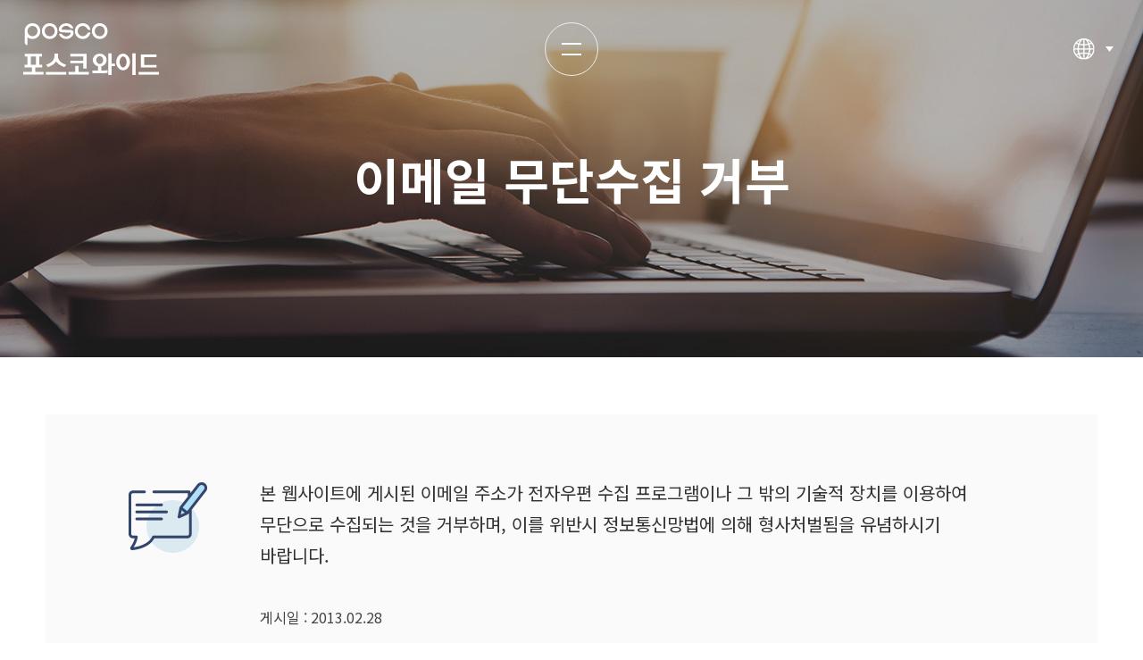

--- FILE ---
content_type: text/html;charset=utf-8
request_url: https://www.poscowide.com/etc/emali_collect.do
body_size: 19291
content:








<!DOCTYPE html>
<html lang="ko">
<head>
<meta charset="UTF-8">
<meta http-equiv="X-UA-Compatible" content="IE=edge">
<meta name="viewport" content="width=device-width, initial-scale=1.0, maximum-scale=1.0, minimum-scale=1.0, user-scalable=no">
<meta name="format-detection" content="telephone=no, address=no, email=no" >
<meta name="theme-color" content="#00578a">
<meta name="title" content="이메일 무단수집 거부 - 포스코와이드" />
<meta name="description" content="부동산 개발 시행, 임대 및 관리, 골프사업 등 사업 안내" />
<meta name="keywords" content="종합부동산서비스, 인프라&플랜트, 지역난방, 건축, 골프&레저" />
<meta name="author" content="포스코와이드" />
<meta property="og:type" content="website" />
<meta property="og:title" content="이메일 무단수집 거부 - 포스코와이드" />
<meta property="og:description" content="부동산 개발 시행, 임대 및 관리, 골프사업, 건축 CS 등 사업 안내" />
<meta property="og:image" content="https://www.poscoonm.com/resources/images/site_logo.png" />
<meta property="og:url" content="https://www.poscoonm.com/">

<meta name="naver-site-verification" content="359b1e21338fe33c6ceb801f5aab83e96b989e9d" />
<meta name="google-site-verification" content="oGxaDZRJ7NH5POknUc1CvCjxo_mdwOoTN2fvJyqUXjM" />
<script src="https://ajax.googleapis.com/ajax/libs/jquery/3.5.1/jquery.min.js"></script>
<script src="https://cdnjs.cloudflare.com/ajax/libs/gsap/3.3.3/gsap.min.js"></script>
<script src="/resources/js/swiper-bundle.min.js"></script>
<script src="/resources/js/common.js?t=211125"></script>
<script src="/resources/js/jquery.chkform.js"></script>
<script src="/resources/js/jquery.alert.min.js"></script>
<link rel="stylesheet" href="/resources/css/swiper-bundle.min.css" type="text/css">
<link rel="stylesheet" href="/resources/css/default.css?t=211125" type="text/css">
<link rel="stylesheet" href="/resources/css/style.css?t=211125" type="text/css">
<link rel="stylesheet" href="/resources/css/mobile.css?t=211125" type="text/css">
<link rel="stylesheet" href="/resources/css/jquery.alert.css" type="text/css">
<title>이메일 무단수집 거부 - 포스코와이드</title>

<span itemscope="" itemtype="http://schema.org/Organization">
<link itemprop="url" href="https://www.poscowide.com">
<a itemprop="sameAs" href="https://blog.naver.com/poscowide"></a>
</span>
<!-- Global site tag (gtag.js) - Google Analytics -->
<script async src="https://www.googletagmanager.com/gtag/js?id=G-X2KK256ELN"></script>
<script>
window.dataLayer = window.dataLayer || [];
function gtag(){dataLayer.push(arguments);}
gtag('js', new Date()); gtag('config', 'G-X2KK256ELN');
</script>
<script type="text/javascript">
	var rootSrc = '';
</script>
</head>
<body>
	<div id="wrap">

		<div class="skip_nav">
			<a href="#site-body">본문 바로가기</a>
		</div>

<!-- Header -->
<header id="site-header" class="sub">
	<div class="inner">
		<h1 class="logo">
			<a href="/">포스코와이드</a>
		</h1>
		<!--
		<ul class="menu">
			<li class="">
				<a href="/about/vision.do">회사소개</a>
				<div class="depth2">
					<ul>
						<li class=""><a href="/about/vision.do">비전</a></li>
						<li class=""><a href="/about/greetings.do">인사말</a></li>
						<li class=""><a href="/about/history.do">역사</a></li>
						<li class=""><a href="/about/ci.do">CI</a></li>
						<li class=""><a href="/about/directions.do">오시는길</a></li>
					</ul>
					<div>
						<div class="title">함께하고 싶은 회사로 성장하기 위해 최선을 다하고 있습니다.</div>
						<div class="img" style="background-image: url(/resources/images/common/menu_about_kv.jpg);"></div>
					</div>
				</div>
			</li>
			<li class="">
				<a href="/biz/real_estate_fm.do">사업분야</a>
				<div class="depth2">
					<ul>
						<li class=""><a href="/biz/real_estate_fm.do">종합부동산서비스</a></li>
						<li class=""><a href="/biz/construct_cs.do">건축</a></li>
						<li class=""><a href="/biz/infra_plant_1.do">인프라&플랜트</a></li>
						<li class=""><a href="/biz/golf_leisure_7.do">골프&레저</a></li>
						<li class=""><a href="/biz/heating_1.do">지역난방</a></li>
					</ul>
					<div>
						<div class="title">포스코와이드는 혁신과 성장으로 경쟁력 있는 회사를 만듭니다.</div>
						<div class="img" style="background-image: url(/resources/images/common/menu_biz_kv.jpg);"></div>
					</div>
				</div>
			</li>
			<li class="">
				<a href="/esg/sm.do">ESG</a>
				<div class="depth2">
					<ul>
						<li class=""><a href="/esg/sm.do">지속가능경영</a></li>
						<li class=""><a href="/esg/em_1.do">환경(E)</a></li>
						<li class=""><a href="/esg/srm_4.do">사회(S)</a></li>
						<li class=""><a href="/esg/tm.do">지배구조(G)</a></li>
					</ul>
					<div>
						<div class="title">지속가능성장을 위한 ESG경영을 실천합니다.</div>
						<div class="img" style="background-image: url(/resources/images/common/menu_esg_kv.jpg);"></div>
					</div>
				</div>
			</li>
			<li class="">
				<a href="/pr/newsroom.do">홍보센터</a>
				<div class="depth2">
					<ul>
						<li class=""><a href="/pr/newsroom.do">뉴스룸</a></li>
						<li class=""><a href="/pr/brochure.do">홍보자료</a></li>
						<li class=""><a href="/biz/heating_3.do">공지 및 안내</a></li>
					</ul>
					<div>
						<div class="title">기업시민을 실천하는 포스코와이드의 활동을 소개합니다.</div>
						<div class="img" style="background-image: url(/resources/images/common/menu_etc_kv.jpg);"></div>
					</div>
				</div>
			</li>
			<li class="">
				<a href="/jobs/process.do">인재채용</a>
				<div class="depth2">
					<ul>
						<li class=""><a href="/jobs/process.do">인재채용</a></li>
						<li class=""><a href="/jobs/welfareobs.do">복리후생</a></li>
						<li class=""><a href="/jobs/job_posting.do">채용공고</a></li> 
						<li class=""><a href="https://poscowide.saramin.co.kr/main/index" target="_blank">채용공고</a></li>
					</ul>
					<div>
						<div class="title">포스코와이드는 직원들의 자긍심을 가질 수 있는 행복한 조직문화를 만듭니다.</div>
						<div class="img" style="background-image: url(/resources/images/common/menu_jobs_kv.jpg);"></div>
					</div>
				</div>
			</li>
			<li>
				<a href="http://corporatecitizenship.posco.com/citizen/kor/s919w00000000.jsp" target="_blank" title="새창열림">기업시민</a>
			</li>
		</ul>-->
		<div class="navBtn">
			<button class="menu_btn" onclick="gnbMenu();">
				<div class="line" aria-label="전체메뉴" >
					<span class="line_01"></span>
					<span class="line_02"></span>
				</div>
			</button>
		</div>
		<div class="navR">
			<div class="lang">
				<a href="javascript:void(0);" class="img" onclick="$('#site-header .lang').toggleClass('active');">다국어선택</a>
				<div class="depth">
					<ul>
						<li><a href="/">KOR</a></li>
						<li><a href="/en/index.do">ENG</a></li>
					</ul>
				</div>
			</div>
			<!-- <div class="poscogroup_ci">
				<div ><a class="img" href="https://www.posco-inc.com:4453/" title="포스코홀딩스 홈페이지 바로가기" target="_blank">POSCO GROUP</a></div>
			</div> -->
			<!-- <div class="news">
				<a href="https://newsroom.posco.com/kr/" target="_blank" class="pc-view"><img src="/resources/images/common/newsroom_icon.png" title="포스코뉴스룸 바로가기" alt="뉴스룸 바로가기 아이콘"></a>
				<a href="https://newsroom.posco.com/kr/" target="_blank" class="mo-view"><img src="/resources/images/common/newsroom_icon_mo.png" title="포스코뉴스룸 바로가기" alt="뉴스룸 바로가기 아이콘"></a>
			</div> -->
		</div>
	</div>
</header>
<nav id="site-nav">
	<div class="bg-pos" style="background-image: url(/resources/images/common/bg_allmenu.jpg);"></div>
	<div class="inner">
		<!-- <div class="visual">
			<div>
				<div class="logo">
					<img src="/resources/images/common/site-nav-logo.svg" alt="POSCO O&M" />
				</div>
				<div class="text">'고객과 함께 발전하고, <span>미래로 확장해가는 회사'</span></div>
			</div>
		</div> -->
		<div class="top">
			<ul class="lang">
				<li class="active"><a href="/">KOR</a></li>
				<li><a href="/en/index.do">ENG</a></li>
			</ul>
			<div class="poscogroup_ci">
				<!-- <div><a class="img" href="https://www.posco-inc.com:4453/" title="포스코홀딩스 홈페이지 바로가기" target="_blank"></a></div> -->
			</div>
			<a href="/" class="homeBtn"></a>
			<button class="closeBtn" onclick="gnbMenu();" aria-label="전체메뉴 닫기">Close</button>
		</div>
		<div class="menu">
			<ul>
				<li class="">
					<a href="/about/vision.do" style="--char-index:0">회사소개</a>
					<div class="depth2" style="--char-index:0">
						<ul>
							<li class=""><a href="/about/vision.do">비전</a></li>
							<li class=""><a href="/about/greetings.do">인사말</a></li>
							<li class=""><a href="/about/history.do">역사</a></li>
							<li class=""><a href="/about/ci.do">CI</a></li>
							<li class=""><a href="/about/directions.do">오시는길</a></li>
						</ul>
					</div>
				</li>
				<li class="">
					<a href="/biz/real_estate_fm.do" style="--char-index:1">사업분야</a>
					<div class="depth2" style="--char-index:1">
						<ul>
							<li class=""><a href="/biz/real_estate_fm.do">종합부동산서비스</a></li>
							<li class=""><a href="/biz/golf_leisure_7.do">골프&레저</a></li>
							<li class=""><a href="/biz/infra_plant_1.do">환경</a></li>
							<li class=""><a href="/biz/heating_1.do">지역난방</a></li>
							<li class=""><a href="/biz/alternative_water.do">대체용수공급</a></li>
						</ul>
					</div>
				</li>
				<li class="">
					<a href="/esg/sm.do" style="--char-index:2">지속가능경영</a>
					<div class="depth2" style="--char-index:2">
						<ul>
							<li class=""><a href="/esg/sm.do">ESG전략체계</a></li>
							<li class=""><a href="/esg/em_1.do">Environmental</a></li>
							<li class=""><a href="/esg/srm_4.do">Social</a></li>
							<li class=""><a href="/esg/tm.do">Governance</a></li>
						</ul>
					</div>
				</li>
				<li class="">
					<a href="/pr/newsroom.do" style="--char-index:3">홍보센터</a>
					<div class="depth2" style="--char-index:3">
						<ul>
							<li class=""><a href="/pr/newsroom.do">뉴스룸</a></li>
							<li class=""><a href="/pr/brochure.do">홍보자료</a></li>
							<li class=""><a href="/biz/heating_3.do">공지 및 안내</a></li>
						</ul>
					</div>
				</li>
				<li class="">
					<a href="/jobs/process.do" style="--char-index:4">인재채용</a>
					<div class="depth2" style="--char-index:4">
						<ul>
							<li class=""><a href="/jobs/process.do">인재채용</a></li>
							<li class=""><a href="/jobs/welfareobs.do">복리후생</a></li>
							<!-- <li class=""><a href="/jobs/job_posting.do">채용공고</a></li> -->
							<li class=""><a href="https://poscowide.applyin.co.kr/" target="_blank">채용공고</a></li>
						</ul>
					</div>
				</li>
				<!-- <li class="">
					<a href="https://epro.poscowide.com" style="--char-index:5">고객지원</a>
					<a href="/cs/inquiry.do" style="--char-index:5">고객지원</a>
					<div class="depth2" style="--char-index:5">
						<ul>
							<li class=""><a href="/cs/inquiry.do">고객문의</a></li> 
							<li><a href="https://epro.poscowide.com" target="_blank">전자계약시스템</a></li>
						</ul>
					</div>
				</li> -->
				<li class="">
					<a href="/rc/rc.do?cate=1" style="--char-index:5">신고센터</a>
					<div class="depth2" style="--char-index:5">
						<ul>
							<li class=""><a href="/rc/rc.do?cate=1">비윤리 신고</a></li>
							<li class=""><a href="/rc/rc.do?cate=2">갑질행위 신고</a></li>
							<li class=""><a href="/rc/rc.do?cate=3">직장 내 괴롭힘 신고</a></li>
							<li class=""><a href="/rc/rc.do?cate=4">성희롱 신고</a></li>
							<li class=""><a href="/rc/rc.do?cate=5">불공정거래 신고</a></li>
							<li class=""><a href="/rc/rc.do?cate=6">안전∙환경문제 신고</a></li>
						</ul>
					</div>
				</li>
				<!-- <li>
					<a href="http://corporatecitizenship.posco.com/citizen/kor/s919w00000000.jsp" target="_blank" title="새창열림" style="--char-index:6">기업시민</a>
				</li> -->
				<li>
					<a href="https://epro.poscowide.com/index.do" target="_blank" title="새창열림" style="--char-index:7">전자계약시스템</a>
				</li>
			</ul>
		</div>
		<div class="head_container">
			<a href="/" class="homeBtn"></a>
			<button class="closeBtn" onclick="gnbMenu();" aria-label="전체메뉴 닫기">Close</button>
		</div>
		
	</div>
</nav>
<!-- Header -->

<!-- Body -->
<main id="site-body" class="sub" role="main" tabindex="-1">
	<div id="page-top-visual">
		<div class="text">
			<div class="inner">
				<h2 class="tit">이메일 무단수집 거부</h2>
			</div>
		</div>
		<div class="bg">
			<div class="img" style="background-image: url(/resources/images/rc/page_top_visual_img.jpg);"></div>
		</div>
	</div>

	<div id="page-contents">
		<section class="page-section minHauto" id="rc_sec">
			<div class="inner">
				<div class="rc_box">
					<div class="ico"></div>
					<div class="text">
						본 웹사이트에 게시된 이메일 주소가 전자우편 수집 프로그램이나 그 밖의 기술적 장치를 이용하여 무단으로 수집되는 것을 거부하며, 이를 위반시 정보통신망법에 의해 형사처벌됨을 유념하시기 바랍니다.
					</div>
					<div class="txt">게시일 : 2013.02.28</div>
				</div>
			</div>
		</section>
	</div>
</main>
<!-- Body -->

<style type="text/css">
	
</style>


<!-- Footer -->
<footer id="site-footer">
	<div class="inner">
		<div class="top">
			<div class="logo"><img src="/resources/images/common/footer-logo.svg" alt="포스코와이드"/></div>
			<ul class="menu">
				<li><a href="/etc/emali_collect.do">이메일 무단수집 거부</a></li>
				<li><a href="/etc/privacy.do">개인정보처리방침</a></li>
				<li><a href="/etc/media.do">영상정보처리기기 운영관리 방침</a></li>
				<li class="out"><a href="https://epro.poscowide.com" target="_blank" title="새창열림">전자계약시스템</a></li>
			</ul>
			<div><a href="https://rec.kcen.kr/" target="_blank" title="자원多잇다 홈페이지 바로가기"><img class="di_link" src="/resources/images/common/di_link.jpg" alt="자원多잇다 로고"></a></div>
			<div class="select">
				<select title="그룹사 바로가기">
					<option value="">그룹사 바로가기</option>
					<option value="https://www.posco-inc.com:4453">포스코홀딩스</option>
					<optgroup label="철강">
						<option value="http://www.posco.co.kr/">포스코</option>
						<option value="https://www.poscosteeleon.com/kr/main.do">포스코스틸리온</option>
						<option value="http://www.snnc.co.kr/">SNNC</option>
						<option value="http://www.poscomtech.com/">포스코엠텍</option>
						<option value="https://home.entob.com/index.jsp">엔투비</option>
						<option value="http://www.poscohumans.com/">포스코휴먼스</option> 
						<option value="http://www.poscortech.com/">포스코IH</option>	
						<option value="http://www.p-nr.com/">PNR</option>
						<!-- <option value="http://www.poswelding.com/">포항특수용접봉</option> -->
					</optgroup>
					<optgroup label="친환경인프라">
						<option value="http://www.poscointl.com/kor/index.do">포스코인터내셔널</option>
						<option value="http://www.poscoenc.com/">포스코이엔씨</option>
						<!-- <option value="http://www.poscoenergy.com/">포스코에너지</option> -->
						<option value="https://www.poscodx.com/kor/">포스코DX</option>
						<option value="http://www.poscoflow.com/">포스코플로우</option>
						<option value="http://www.poscomobility.com/">포스코모빌리티솔루션</option>
						<option value="https://www.poscowide.com/">포스코와이드</option>
						<option value="http://www.poscoanc.com/">포스코A&amp;C</option>
						<!-- <option value="http://www.scpower.kr/">삼척블루파워</option>
						<option value="http://www.busanene.co.kr/main/">부산E&amp;E</option> -->
					</optgroup>
					<optgroup label="친환경미래소재">
						<option value="http://www.poscochemical.com/">포스코퓨처엠</option>
						<option value="http://www.poscomcm.com/">포스코MC머티리얼즈</option>
						<option value="http://www.poscolithium.kr/">포스코필바라리튬솔루션</option>
						<option value="https://www.poscohycm.co.kr/">포스코HY클린메탈</option>
						<option value="https://www.pochemical.com/">피앤오케미칼</option>
					</optgroup>
					<optgroup label="재단 및 기타">
						<option value="https://www.posconexthub.com:4454/">미래기술연구원</option>
						<option value="https://www.rist.re.kr/">RIST</option>
						<option value="http://www.posri.re.kr/">포스코경영연구원</option>
						<option value="https://www.poscohrd.com/">포스코인재창조원</option>
						<!-- <option value="http://www.poscocapital.com/">포스코기술투자</option> -->
						<option value="http://www.postech.ac.kr/">포항공과대학교</option>
						<option value="https://www.postf.org/ko/main.do">포스코청암재단</option>
						<option value="https://www.poswel.co.kr/">포스웰</option>
						<option value="http://www.posef.or.kr/main/main.jsp">포스코교육재단</option>
						<option value="https://www.poscofoundation.org">포스코1%나눔재단</option>
						<option value="http://www.poscoartmuseum.org/S91_010/S91_010010/front/main.do">포스코미술관</option>
						<!-- <option value="http://www.poscomiso.net/">포스코미소금융재단</option>
						<option value="https://poscokfcc.modoo.at/">포스코새마을금고</option>
						<option value="http://www.scra95.or.kr/">철강융합신기술연구조합</option> -->
					</optgroup>
				</select>
				<a href="javascript:void(0);" class="btn" target="_blank" title="새창열림">이동</a>
			</div>
		</div>
		<div class="bot">
			<div class="logo"><img src="/resources/images/common/footer-logo.svg" alt="포스코와이드" /></div>
			<ul class="info">
				<li>(우) 04514 서울특별시 중구 세종대로 73 태평로빌딩 21층, 22층 (서소문동 111)</li>
				<!-- <li>대표이사 양원준</li>
				<li>사업자등록번호 120-81-28198</li>
				<li>TEL 02-3467-6900</li>
				<li>FAX 02-3467-6996</li> -->
			</ul>
			<div class="copy">© POSCO WIDE, All rights reserved.</div>
		</div>
	</div>
</footer>
<!-- Footer -->

		<button type="button" id="scrollTop">
			<span class="hidden">맨 위로</span>
		</button>
	</div>
</body>
</html>

--- FILE ---
content_type: text/css
request_url: https://www.poscowide.com/resources/css/default.css?t=211125
body_size: 15650
content:
@charset "utf-8";
@import url(reset.css);
@import url(normalize.css);
@import url(//fonts.googleapis.com/earlyaccess/notosanskr.css);
@import url(//fonts.googleapis.com/css2?family=Roboto&display=swap);
@import url(//fonts.googleapis.com/css2?family=Poppins&display=swap);
@import url(//fonts.googleapis.com/css2?family=Montserrat:wght@700&display=swap);
@import url(//fonts.googleapis.com/css2?family=Noto+Serif+KR:wght@700&display=swap);
@import url(//spoqa.github.io/spoqa-han-sans/css/SpoqaHanSansNeo.css);


@font-face {
     font-family: 'S-CoreDream-4Regular';
     src: url('https://cdn.jsdelivr.net/gh/projectnoonnu/noonfonts_six@1.2/S-CoreDream-4Regular.woff') format('woff');
     font-weight: normal;
     font-style: normal;
}

@font-face {
     font-family: 'S-CoreDream-5Medium';
     src: url('https://cdn.jsdelivr.net/gh/projectnoonnu/noonfonts_six@1.2/S-CoreDream-5Medium.woff') format('woff');
     font-weight: normal;
     font-style: normal;
}

@font-face {
     font-family: 'Metropolis-Light';
     src: url('../fonts/Metropolis-Light.woff') format('woff');
     font-weight: normal;
     font-style: normal;
}

@font-face {
     font-family: 'Metropolis-Regular';
     src: url('../fonts/Metropolis-Regular.woff') format('woff');
     font-weight: normal;
     font-style: normal;
}

@font-face {
     font-family: 'Metropolis-Medium';
     src: url('../fonts/Metropolis-Medium.woff') format('woff');
     font-weight: normal;
     font-style: normal;
}

@font-face {
     font-family: 'Metropolis-Bold';
     src: url('../fonts/Metropolis-Bold.woff') format('woff');
     font-weight: normal;
     font-style: normal;
}


/*a { color: initial; }
img { max-width: 100%; display: block; }
input {appearance:none;-webkit-appearance:none;-moz-appearance:none;border-radius: 0;-webkit-border-radius: 0;-moz-border-radius: 0;}
select { border-radius: 0;-webkit-border-radius: 0;-moz-border-radius: 0; }
select::-ms-expand { display: none; }*/

*, *:before, *:after { -webkit-box-sizing: inherit; box-sizing: inherit; }
a { color: initial; text-decoration: none; }
body { font-family: 'Noto Sans KR', Arial, sans-serif; color: #444; font-size: 16px; line-height: 1.6; letter-spacing: 0; font-weight: normal; min-width:320px; background-color: #fff; word-break: keep-all; }
button { padding: 0; }
img { max-width: 100%; }

caption {width:1px; height:1px; margin:-1px; position:relative; top:0; left:0; border:none; overflow:hidden; clip:rect(0, 0, 0, 0)}
.hidden{display:inline-block; width:1px; height:1px; margin:-1px; position:relative; top:0; left:0; border:none; overflow:hidden; clip:rect(0, 0, 0, 0)}
.skip_nav a{position: absolute; top: -100px; width: 100%; background-color: #000; color: #fff; transition: top 0.3s; height: 30px; line-height: 30px; z-index: 9999; text-align: center;}
.skip_nav a:focus{top:0;}

/*a:focus, 
button:focus,
input:focus,
textarea:focus,
select:focus { outline-width: 1px; outline-style: dashed; outline-color: #999; }*/


/* Modals */
#modal_overlay{
    position: fixed;width: 100%; height: 100%;  left: 0; top: 0; z-index: 110;/* background:url("../img/common/transparent.png") repeat; */
    background-color: rgba(0, 0, 0, 0.5); display:none;visibility:hidden;opacity:0;
    filter:progid:DXImageTransform.Microsoft.gradient(startColorstr=#cc000000, endColorstr=#cc000000);
    -ms-filter: "progid:DXImageTransform.Microsoft.gradient(startColorstr=#cc000000, endColorstr=#cc000000)";
    -webkit-transition:visibility .3s ease-in-out, opacity .3s ease-in-out;
    -moz-transition:visibility .3s ease-in-out, opacity .3s ease-in-out;
    -o-transition:visibility .3s ease-in-out, opacity .3s ease-in-out;
    transition:visibility .3s ease-in-out, opacity .3s ease-in-out;
}

/* #modal_overlay:nth-child(n){filter:none} */
#modal_overlay.on{visibility:visible;opacity:1;}

.modal{position: fixed;left:0;right:0;margin:auto;z-index: 120;display:none;visibility: hidden;opacity:0;-webkit-overflow-scrolling: touch;width: 55%; max-width:85%; min-width: 320px; max-height: 90%; min-height: 150px; overflow: hidden;
    -webkit-transform: scale(0.6,0.6);
    -moz-transform: scale(0.6,0.6);
    -ms-transform: scale(0.6,0.6);
    -o-transform: scale(0.6,0.6);
    transform: scale(0.6,0.6);
    -webkit-transition:visibility .4s ease-in-out, opacity .4s ease-in-out, -webkit-transform .3s ease-in-out .4s, width 0.5s cubic-bezier(.67,.04,.32,1);
    -moz-transition:visibility .4s ease-in-out, opacity .4s ease-in-out, -moz-transform .3s ease-in-out .4s, width 0.5s cubic-bezier(.67,.04,.32,1);
    -ms-transition:visibility .4s ease-in-out, opacity .4s ease-in-out, -ms-transform .3s ease-in-out .4s, width 0.5s cubic-bezier(.67,.04,.32,1);
    -o-transition:visibility .4s ease-in-out, opacity .4s ease-in-out, -o-transform .3s ease-in-out .4s, width 0.5s cubic-bezier(.67,.04,.32,1);
    transition:visibility .4s ease-in-out, opacity .4s ease-in-out, transform .3s ease-in-out .4s, width 0.5s cubic-bezier(.67,.04,.32,1);
}
.modal.on{visibility: visible;opacity:1; -webkit-transform: scale(1,1); -moz-transform: scale(1,1); -ms-transform: scale(1,1); -o-transform: scale(1,1); transform: scale(1,1);
    -webkit-transition:visibility .3s ease-in-out, opacity .3s ease-in-out, -webkit-transform .4s cubic-bezier(.67,.04,.32,1) .1s, width 0.5s cubic-bezier(.67,.04,.32,1);
    -moz-transition:visibility .3s ease-in-out, opacity .3s ease-in-out, -moz-transform .4s cubic-bezier(.67,.04,.32,1) .1s, width 0.5s cubic-bezier(.67,.04,.32,1);
    -ms-transition:visibility .3s ease-in-out, opacity .3s ease-in-out, -ms-transform .4s cubic-bezier(.67,.04,.32,1) .1s, width 0.5s cubic-bezier(.67,.04,.32,1);
    -o-transition:visibility .3s ease-in-out, opacity .3s ease-in-out, -o-transform .4s cubic-bezier(.67,.04,.32,1) .1s, width 0.5s cubic-bezier(.67,.04,.32,1);
    transition:visibility .3s ease-in-out, opacity .3s ease-in-out, transform .4s cubic-bezier(.67,.04,.32,1) .1s, width 0.5s cubic-bezier(.67,.04,.32,1);
}
.modal > .inner{position: relative;background-color: #fff;width: 100%; height: 100%; padding: 0;}
.modal > .inner:after{content: '';display: block;clear: both;}
.modal > .inner .modal_header { padding: 1.333em; padding-right: 60px; background-color: #2dbda0; position: relative; }
.modal > .inner .modal_header > h2 {color: #fff;}
.modal > .inner .modal_content { display: block; width: 100%; overflow-y: auto; overflow-x: hidden; color: #666;}
.modal > .inner .modal_content > .inner { padding: 1.538em; }
.modal > .inner .modal_footer { padding: 1.333em; border-top: 1px solid #ced9ee; }
.modal > .inner .modal_footer .btn_group { margin-top: 0; }

.modal button.modal_close {position: absolute;top: 12px;right: 0.667em;z-index: 3;/* width: 19px;height: 19px; */overflow: hidden;}
.modal .modal_header button.modal_close { top: 50%; margin-top: -1.333em; }


/* Radio Checkbox */
input[type="checkbox"].custom, input[type="radio"].custom { box-sizing: border-box; padding: 0; }
[type="radio"].custom:not(:checked), [type="radio"].custom:checked, [type="checkbox"].custom:not(:checked), [type="checkbox"].custom:checked { position: absolute; left: -9999px; opacity: 0; }
[type="radio"].custom:not(:checked)+label, [type="radio"].custom:checked+label {
  position: relative; padding-left: 25px; cursor: pointer; display: inline-block; min-width: 30px; height: 30px; line-height: 30px; font-size: 1em; margin-right: 20px;
    transition: .28s ease; -webkit-user-select: none; -moz-user-select: none; -ms-user-select: none; user-select: none;
}
[type="radio"].custom+label.text-none { min-width: auto; padding-left: 20px; }
[type="radio"].custom+label:before, [type="radio"].custom+label:after {
  content: ''; position: absolute; left: 0; top: 0; margin: 5px 5px 5px 0; width: 20px; height: 20px; z-index: 0; transition: .28s ease; box-sizing: border-box;
}
[type="radio"].custom:not(:checked)+label:before, [type="radio"].custom:not(:checked)+label:after, [type="radio"].custom:checked+label:before, [type="radio"].custom:checked+label:after { border-radius: 50%; }
[type="radio"].custom:not(:checked)+label:before, [type="radio"].custom:not(:checked)+label:after { border: 1px solid #ced9ee; }
[type="radio"].custom:checked+label:after, [type="radio"].custom:checked+label:before { border: 1px solid #ced9ee; }
[type="radio"].custom:checked+label:after { background-color: #0081bb; -webkit-transform: scale(0.5); transform: scale(0.5); }

[type="checkbox"].custom+label {
    position: relative; padding-left: 30px; cursor: pointer; display: inline-block; height: 22px; line-height: 22px; font-size: 1em;
    -webkit-user-select: none; -moz-user-select: none; -khtml-user-select: none; -ms-user-select: none; margin-right: 20px; vertical-align: middle;
}
[type="radio"].custom+label:last-child,
[type="checkbox"].custom+label:last-child { margin-right: 0; }
[type="checkbox"].custom+label:before{
    content: '';
    position: absolute;
    top: 0;
    left: 0;
    width: 22px;
    height: 22px;
    z-index: 0;
    border: 1px solid #bababa;
    background-color: #fff;
    transition: .2s;
    margin: 0;
    box-sizing: border-box;
}
[type="checkbox"].custom:checked+label:before{

}
[type="checkbox"].custom:checked+label:after{
    content: '';
    position: absolute;
    top: 3px;
    left: 8px;
    z-index: 1;
    width: 7px;
    height: 12px;
    border-right: 2px solid #16b583;
    border-bottom: 2px solid #16b583;
    -webkit-transform: rotateZ(45deg);
    transform: rotateZ(45deg);
    box-sizing: border-box;
}
[type="checkbox"].custom+label.text-none { min-width: auto; padding-left: 25px; margin-right: 10px; }
.filled-in[type="checkbox"].custom:checked+label:before{
    border: 1px solid #821bc3;
    background-color: #821bc3;
}
.filled-in[type="checkbox"].custom:checked+label:after{
    border-right: 2px solid #fff;
    border-bottom: 2px solid #fff;
}
[type="checkbox"].custom.right+label { padding-left: 0; padding-right: 30px; }
[type="checkbox"].custom.right+label:before{ left: auto; right: 0; margin: 5px 0 5px 5px; }
[type="checkbox"].custom.right:checked+label:after{ left: auto; right: 5px; }
[type="checkbox"].custom:disabled+label, [type="radio"].custom:disabled+label { color: #bfbfbf; }
[type="checkbox"].custom:disabled+label:before, [type="radio"].custom:disabled+label:before{ border-color: #bfbfbf; background-color: #ddd; }


/* Lazy */
[data-lazy='parent'] [data-lazy] {
  opacity: 0;
  transition-property: opacity, -webkit-transform;
  transition-property: opacity, transform;
  transition-property: opacity, transform, -webkit-transform;
  transition-duration: 1500ms;
  transition-timing-function: cubic-bezier(.215, .61, .355, 1);
}

[data-lazy='parent'] [data-lazy='left'] {
  -webkit-transform: translateX(-100px);
          transform: translateX(-100px);
}

[data-lazy='parent'] [data-lazy='right'] {
  -webkit-transform: translateX(100px);
          transform: translateX(100px);
}

[data-lazy='parent'] [data-lazy='bottom'] {
  -webkit-transform: translateY(100px);
          transform: translateY(100px);
}

[data-lazy='parent'] [data-lazy='top'] {
  -webkit-transform: translateY(-100px);
          transform: translateY(-100px);
}

[data-lazy='parent'] [data-lazy-delay='1'] {
  transition-delay: 0ms;
}

[data-lazy='parent'] [data-lazy-delay='2'] {
  transition-delay: 300ms;
}

[data-lazy='parent'] [data-lazy-delay='3'] {
  transition-delay: 600ms;
}

[data-lazy='parent'] [data-lazy-delay='4'] {
  transition-delay: 900ms;
}

[data-lazy='parent'] [data-lazy-delay='5'] {
  transition-delay: 1200ms;
}

[data-lazy='parent'] [data-lazy-delay='6'] {
  transition-delay: 1500ms;
}

[data-lazy='parent'] [data-lazy-delay='7'] {
  transition-delay: 1800ms;
}

[data-lazy='parent'] [data-lazy-delay='8'] {
  transition-delay: 2100ms;
}

[data-lazy='parent'] [data-lazy-delay='9'] {
  transition-delay: 2400ms;
}

[data-lazy='parent'] [data-lazy-delay='10'] {
  transition-delay: 2700ms;
}

[data-lazy='parent'].is-show [data-lazy] {
  opacity: 1;
  -webkit-transform: translate(0);
          transform: translate(0);
}

.char-text { line-height: 1.25; }
.char-text .splitting { overflow: hidden; display: inline-block; vertical-align: middle; }
.char-text .char { position: relative; display: inline-block; }
.char-text .char:before { content: attr(data-char); position: absolute; top: 0; left: 0; visibility: hidden; transition: inherit; 
  -webkit-user-select: none;
  -moz-user-select: none;
  -ms-user-select: none;
  user-select: none;
}
.char-text .char:after { content: attr(data-char); position: absolute; top: 100%; left: 0; visibility: visible; transition: transform .6s; 
  -webkit-user-select: none;
  -moz-user-select: none;
  -ms-user-select: none;
  user-select: none;
}

.char-texts > span { display: inline-block; }
.char-texts > span + span { margin-left: 0.25em; }



/* Form Type */
input::placeholder,
textarea::placeholder { color: #c2c2c2; }
.ipt { font-size: 1em; background-color: #fff; border: 1px solid #d8d8d8; color: #444; padding: 0 15px; height: 50px; box-sizing: border-box; vertical-align: middle; }
.ipt.datepicker { padding-right: 60px; background: url(../images/ico/datepicker_calender.png) right 10px center no-repeat; width: 200px; }
.ipt_group { display: flex; align-items: center; }
.ipt_group > * + * { margin-left: 10px; }

select.ipt { padding-right: 60px; background: url(../images/ico/selectbox_arrow.png) right 14px center no-repeat; appearance:none; -ms-appearance:none; -webkit-appearance:none; -moz-appearance:none; }




.row { display: flex; flex-wrap: wrap; }
.row > [class*='col_'] { width: 100%; box-sizing: border-box; }
.row > .col_1 { width: 8.333%; }
.row > .col_2 { width: 16.666%; }
.row > .col_3 { width: 25%; }
.row > .col_4 { width: 33.333%; }
.row > .col_5 { width: 41.666%; }
.row > .col_6 { width: 50%; }
.row > .col_7 { width: 58.333%; }
.row > .col_8 { width: 66.666%; }
.row > .col_9 { width: 75%; }
.row > .col_10 { width: 83.333%; }
.row > .col_11 { width: 91.666%; }
.row > .col_12 { width: 100%; }


/* IE Alert */
#IE_alert { position: fixed; top: -40px; left: 0; width: 100%; height: 40px; z-index: 10000; background-color: #000; box-sizing: border-box; font-size: 13px; color: #fff; overflow: hidden; -webkit-transition: top 0.35s ease; transition: top 0.35s ease; }
#IE_alert.show { top: 0; }
#IE_alert > div { width: 96%; height: 100%; margin: 0 auto; display: flex; align-items: center; justify-content: space-between; }
#IE_alert .text a { color: #fff; border-bottom: 1px solid #fff; }
#IE_alert .text a.download { display: inline-block; width: 75px; height: 20px; font-size: 13px; color: #fff; background-color: #0067b8; text-align: center; margin-left: 20px; border: 0; }
#IE_alert .close a { color: #999; display: flex; align-items: center; }
#IE_alert .close a:after { content: ''; width: 12px; height: 12px; margin-left: 10px; background-size: contain; background-position: center; background-image: url("data:image/svg+xml,%3Csvg xmlns='http://www.w3.org/2000/svg' xmlns:xlink='http://www.w3.org/1999/xlink' width='18px' height='18px'%3E%3Cpath fill-rule='evenodd' fill='rgb(255, 255, 255)' d='M17.798,1.040 L9.834,9.004 L17.706,16.877 L16.877,17.706 L9.004,9.833 L1.040,17.797 L0.202,16.960 L8.166,8.995 L0.294,1.123 L1.123,0.294 L8.996,8.166 L16.960,0.202 L17.798,1.040 Z'/%3E%3C/svg%3E"); }

/* Hover Event */
@media (hover: hover) {
  .char-text:hover .char { transition: transform .6s; transition-delay: calc(0.01s*var(--char-index)); transform: translateY(-100%); }
}
/*@media (max-width: 767px) {
  [data-lazy='parent'] [data-lazy] {
    -webkit-transform: translateY(50px);
            transform: translateY(50px);
  }
}*/


--- FILE ---
content_type: text/css
request_url: https://www.poscowide.com/resources/css/style.css?t=211125
body_size: 216389
content:
@charset "utf-8";


#wrap { width:100%; height:100%; -webkit-overflow-scrolling: touch; }


#site-header { position: fixed; top: 0; left: 0; z-index: 110; width: 100%; height: 110px; max-height: 200px; box-sizing: border-box; background-color: transparent;
  -webkit-transition: all 0.35s ease;
  transition: all 0.35s ease;
}
#site-header:after { content: ''; position: fixed; top: 0; right: 0; width: 100%; height: 0%; max-width: 1400px; background-color: #123896; z-index: -1; 
  -webkit-transition: height 0.35s ease;
  transition: height 0.35s ease;
}
#site-header > .inner { width: 96%; height: 100%; max-width: 1920px; margin: 0 auto; display: flex; align-items: center; justify-content: space-between; position: relative; }
#site-header > .inner > * { z-index: 1; }
#site-header .logo { margin: 0;}
#site-header .logo a { display: block; width: 152px; height: 60px; max-height: 60px; font-size: 0; background: url(../images/common/site-logo-w.svg) center no-repeat; -webkit-transition: all 0.35s ease; transition: all 0.35s ease;}
#site-header.scrollDown .logo a {background: url(../images/common/site-logo.svg) center no-repeat;}

#site-header .menu { display: flex; align-items: center; justify-content: flex-end; }
#site-header .menu > li > a { display: block; font-size: 18px; color: #333; font-weight: bold; padding: 0 30px; position: relative; z-index: 1; -webkit-transition: color 0.5s ease; transition: color 0.5s ease; }
#site-header .menu > li > a[target]:after { content: ''; display: inline-block; width: 14px; height: 14px; background-image: url(../images/ico/ico_link_b.png); background-size: contain; background-repeat: no-repeat; margin-left: 7px; -webkit-transition: background 0.5s ease; transition: background 0.5s ease; }
#site-header .menu > li > .depth2 { position: fixed; visibility: hidden; opacity: 0; width: 100%; height: 0%; max-width: 1400px; top: 0; right: 0; z-index: 0; overflow: hidden; padding-top: 140px; box-sizing: border-box; display: flex; background-color: transparent; }
#site-header .menu > li > .depth2 > ul { width: 340px; padding: 35px 0; padding-left: 40px; flex: none; }
#site-header .menu > li > .depth2 > ul > li + li { margin-top: 20px; }
#site-header .menu > li > .depth2 > ul > li > a { display: inline-block; font-size: 26px; color: #fff; padding: 10px 30px; border-radius: 50px;}
#site-header .menu > li > .depth2 > ul > li > a:hover,
#site-header .menu > li > .depth2 > ul > li > a:focus,
#site-header .menu > li > .depth2 > ul > li.active > a { background-color: #1a47b7; }
#site-header .menu > li > .depth2 > div { width: 100%; padding: 0 50px; padding-top: 35px; display: flex; flex-direction: column; }
#site-header .menu > li > .depth2 > div > .title { font-size: 38px; color: #fff; font-family: 'S-CoreDream-5Medium', sans-serif; max-width: 760px; margin-bottom: 50px; font-weight: 500; }
#site-header .menu > li > .depth2 > div > .title span { font-family: 'Noto Sans KR', sans-serif;}
#site-header .menu > li > .depth2 > div > .img { width: 100%; height: 100%; max-height: 750px; background-size: cover; background-position: center; }
#site-header .lang { position: relative; text-align: center; line-height: 0; margin-left: 0;}
#site-header .lang .img { display: inline-block; width: 60px; height: 24px; background-position: center; background-repeat: no-repeat; background-size: contain; background-image: url(../images/common/lang_select_w.png); font-size: 0; vertical-align: middle; -webkit-transition: background 0.5s ease; transition: background 0.5s ease; }
#site-header.scrollDown .lang .img { display: inline-block; width: 60px; height: 24px; background-position: center; background-repeat: no-repeat; background-size: contain; background-image: url(../images/common/lang_select.png); font-size: 0; vertical-align: middle; -webkit-transition: background 0.5s ease; transition: background 0.5s ease; }
#site-header .lang > .depth { position: absolute; visibility: hidden; max-height: 0; margin-top: -1px; background-color: #fff; top: 100%; left: 50%; transform: translateX(-50%); border: 1px solid #898989; border-radius: 5px; box-shadow: 0px 22px 22px 0px rgba(0, 0, 0, 0.12); overflow: hidden; box-sizing: border-box; margin-top: 10px; }
#site-header .lang > .depth > ul { padding: 15px 20px; }
#site-header .lang > .depth > ul > li + li { margin-top: 10px; }
#site-header .lang > .depth > ul > li > a { display: inline; font-size: 15px; color: #666; line-height: 1.2; border-bottom: 1px solid transparent; white-space: nowrap; }
#site-header .lang > .depth > ul > li > a:hover { color: #222; border-color: #222; }
#site-header .lang.active > .depth { visibility: visible; max-height: 300px; -webkit-transition: max-height 0.5s ease; transition: max-height 0.5s ease;}
#site-header .withPosco .img { width: 144px; height: 28px; background-position: center; background-repeat: no-repeat; background-size: contain; background-image: url(../images/common/with_posco_w.png); font-size: 0; -webkit-transition: background 0.5s ease; transition: background 0.5s ease; margin-left: 30px; }
/* 240321 포스코그룹 CI 추가 */
#site-header .poscogroup_ci .img { width: 144px; height: 50px; display: block; background-position: center; background-repeat: no-repeat; background-size: contain; background-image: url(../images/common/poscogroup_ci.png); font-size: 0; -webkit-transition: background 0.5s ease; transition: background 0.5s ease; margin-left: 30px; }
#site-header.scrollDown .poscogroup_ci .img { width: 144px; height: 50px; background-position: center; background-repeat: no-repeat; background-size: contain; background-image: url(../images/common/poscogroup_ci_blue.png); font-size: 0; -webkit-transition: background 0.5s ease; transition: background 0.5s ease; margin-left: 30px; }
/* //240321 포스코그룹 CI 추가 */
#site-header.scrollDown .withPosco .img { width: 144px; height: 28px; background-position: center; background-repeat: no-repeat; background-size: contain; background-image: url(../images/common/with_posco.png); font-size: 0; -webkit-transition: background 0.5s ease; transition: background 0.5s ease; margin-left: 30px; }
#site-header .navBtn {position: absolute; left: 50%; transform: translate(-50%);}
#site-header .navBtn .menu_btn { width: 60px; height: 60px; background-color: transparent; border-radius: 50%; position: relative; border: 1px solid #ededed; box-sizing: border-box; cursor: pointer; padding: 0; display: flex; align-items: center; flex-direction: column; justify-content: center; text-align: center; font-size: 11px; color: #fff; font-family: 'Roboto', sans-serif; -webkit-transition: background 0.5s ease; transition: background 0.5s ease; }
#site-header.scrollDown .navBtn .menu_btn{border:#333 1px solid;}
#site-header .navBtn .menu_btn .line { width: 22px;}
#site-header .navBtn .menu_btn .line span { display: block; width: 100%; height: 2px; background-color: #fff;}
#site-header.scrollDown .navBtn .menu_btn .line span {background-color: #333;}

#site-header .navBtn .menu_btn .line span + span { margin-top: 10px;}
#site-header .navBtn .menu_btn:hover{background:#005689;}
#site-header .navBtn .menu_btn:hover .line span{background:#fff;opacity: 1;}
/* 뉴스룸 아이콘 */
#site-header > .inner .navR{display: flex; justify-content: space-between; align-items: center; padding-right: 0;}
#site-header > .inner .navR .news { position: absolute; right: 0; top: -50px;  width: 100px; transition:0.5s;  transform: rotate(.001deg) ;}
#site-header > .inner .navR .news:hover{top: 0;}
#site-header > .inner .navR .news .mo{display: none;}
/* 메인 인재 채용버튼 */
.moreinfo {position: absolute; bottom: 125px; z-index: 3; display: flex; text-align: center; flex-wrap: wrap; right: 40px;  max-width: 75px; font-weight: bold;}
.moreinfo a{font-size:0.8vw;}
.moreinfo a img{box-shadow: 4px 4px 10px rgb(0 0 0 / 54%); border-radius: 50%;}
/* 홈 버튼 */
#site-nav .head_container { display: flex; align-items: center; justify-content: flex-end; gap: 15px; padding: 0 60px; width: 100%; height: 115px; box-sizing: border-box; position: absolute; top: 0; left: 0; z-index: 1; }
#site-nav .homeBtn{display: block; break-after: avoid; width: 50px;border:1px #fff solid;display:inline-flex;justify-content: center;align-items: center;padding: 0;-webkit-transition: all 300ms linear;-moz-transition: all 300ms linear;border-radius: 50%;height: 50px;font-size: 0;line-height: 0; background-image: url('../images/ico/ico_home.png'); background-repeat: no-repeat; background-position: center; opacity: 0.7;}
#site-nav .homeBtn:hover{opacity: 1;}

#site-header.menuOn:after { height: 100%; }
#site-header.menuOn .logo { z-index: -1; }
#site-header.menuOn .menu > li > a { color: #a0afd5; }
#site-header.menuOn .menu > li > a[target]:after { background-image: url(../images/ico/ico_link_b3.png); }
#site-header.menuOn .menu > li > .depth2 { height: 100%; }
#site-header.menuOn .menu > li.on > a { color: #fff; }
#site-header.menuOn .menu > li.on > a[target]:after { background-image: url(../images/ico/ico_link_w.png); }
#site-header.menuOn .menu > li.on > .depth2 { visibility: visible; opacity: 1; -webkit-transition: opacity 0.75s ease; transition: opacity 0.75s ease; }
#site-header.menuOn .lang .img { background-image: url(../images/common/lang_select_b.png); }
#site-header.menuOn .withPosco .img { background-image: url(../images/common/with_posco_w.png); }
#site-header.menuOn .navBtn .menu_btn { background-color: #1d48b2; }
#site-header.main { height: 95px; }
#site-header.scrollDown { border-bottom: 1px solid #eee; background-color: #fff;}

#site-nav { position: fixed; top: 0; right: 0; z-index: 1000; width: 100%; height: 100%; background-color: #f5f5f5; display: flex; align-items: center; visibility: hidden; opacity: 0;
  -webkit-transition: visibility 0.7s cubic-bezier(0.33, 1, 0.68, 1), opacity 0.7s cubic-bezier(0.33, 1, 0.68, 1);
  transition: visibility 0.7s cubic-bezier(0.33, 1, 0.68, 1), opacity 0.7s cubic-bezier(0.33, 1, 0.68, 1);
}
#site-nav .bg-pos{ position: absolute; left: 0; top: 0; width: 100%; height: 100%; background-size: cover; background-position: 50%; background-repeat: no-repeat;  z-index: 0;}
#site-nav > .inner { width: 100%; position: relative; height: 100%; display: flex; }
#site-nav .top { display: none; }
#site-nav .visual { background: url(../images/common/site_nav_bg.jpg) center no-repeat; background-size: cover; width: 40%; box-sizing: border-box; padding-top: 150px; padding-bottom: 50px; }
#site-nav .visual > div { width: 70%; max-width: 380px; margin: 0 auto; }
#site-nav .visual .logo { max-width: 170px; }
#site-nav .visual .text { color: #fff; letter-spacing: 0.12em; margin-top: 20px; }
#site-nav .visual .text span { white-space: nowrap; }
#site-nav .menu { width: 100%; padding-top: 110px; box-sizing: border-box; overflow-y: auto; }
#site-nav .menu > ul { display: flex; flex-wrap: wrap; width: 75%; margin: 0 auto; overflow: hidden; padding: 0 5px; }
#site-nav .menu > ul > li { width: 25%; padding: 40px 0; padding-right: 40px; box-sizing: border-box; border-bottom: 1px solid #dfdfdf; margin-bottom: -1px; }
#site-nav .menu > ul > li > a { display: inline-block; font-size: 28px; font-weight: bold; color: #fff; border-bottom: 2px solid transparent; transform: translateY(10px); opacity: 0;
  -webkit-transition: transform 0.5s cubic-bezier(0.33, 1, 0.68, 1), opacity 0.5s cubic-bezier(0.33, 1, 0.68, 1);
  transition: transform 0.5s cubic-bezier(0.33, 1, 0.68, 1), opacity 0.5s cubic-bezier(0.33, 1, 0.68, 1);
}
#site-nav .menu > ul > li > a[target]:after { content: ''; display: inline-block; width: 20px; height: 20px; background-image: url(../images/ico/ico_link_w.png); background-size: contain; background-repeat: no-repeat; margin-left: 7px; -webkit-transition: background 0.5s ease; transition: background 0.5s ease; }
#site-nav .menu > ul > li > .depth2 { margin-top: 30px; transform: translateY(10px); opacity: 0;
  -webkit-transition: transform 0.5s cubic-bezier(0.33, 1, 0.68, 1), opacity 0.5s cubic-bezier(0.33, 1, 0.68, 1);
  transition: transform 0.5s cubic-bezier(0.33, 1, 0.68, 1), opacity 0.5s cubic-bezier(0.33, 1, 0.68, 1);
}
#site-nav .menu > ul > li > .depth2 > ul > li {  }
#site-nav .menu > ul > li > .depth2 > ul > li + li { margin-top: 15px; }
#site-nav .menu > ul > li > .depth2 > ul > li > a { font-size: 18px; color: #fff; border-bottom: 1px solid transparent; opacity: 0.8; }
#site-nav .menu > ul > li > a:focus,
#site-nav .menu > ul > li > a:hover { border-color: #fff;}
#site-nav .menu > ul > li > .depth2 > ul > li > a:focus,
#site-nav .menu > ul > li > .depth2 > ul > li > a:hover,
#site-nav .menu > ul > li > .depth2 > ul > li.active > a { border-color: #fff; opacity: 1;}
#site-nav .closeBtn { opacity: 0.8; width: 50px; height: 50px; font-size: 0; border: 1px solid #fff; border-radius: 50%; cursor: pointer; background-color: #ffffff63; background-repeat: no-repeat; background-position: center; background-image: url("data:image/svg+xml,%3Csvg xmlns='http://www.w3.org/2000/svg' xmlns:xlink='http://www.w3.org/1999/xlink' width='16px' height='16px'%3E%3Cpath fill-rule='evenodd' fill='rgb(255, 255, 255)' d='M10.448,7.899 L14.684,12.135 C15.422,12.873 15.422,14.069 14.684,14.807 C13.946,15.545 12.749,15.545 12.011,14.807 L7.775,10.572 L3.598,14.750 C2.866,15.481 1.681,15.481 0.950,14.750 C0.218,14.019 0.218,12.833 0.950,12.102 L5.128,7.924 L0.887,3.683 C0.149,2.945 0.149,1.748 0.887,1.010 C1.625,0.272 2.821,0.272 3.559,1.010 L7.800,5.251 L11.971,1.080 C12.702,0.349 13.888,0.349 14.619,1.080 C15.350,1.812 15.350,2.997 14.619,3.728 L10.448,7.899 Z'/%3E%3C/svg%3E"); }
#site-nav .closeBtn:focus, #site-nav .closeBtn:hover{opacity: 1;  -webkit-transition: visibility 0.7s cubic-bezier(0.33, 1, 0.68, 1), opacity 0.7s cubic-bezier(0.33, 1, 0.68, 1); transition: visibility 0.7s cubic-bezier(0.33, 1, 0.68, 1), opacity 0.7s cubic-bezier(0.33, 1, 0.68, 1);}
#gnb_bg { position: fixed; top: 0; left: 0; z-index: 900; width: 100%; height: 100%; background-color: rgba(0, 0, 0, 0.5); }

body.openGnb { overflow: hidden; }
body.openGnb #site-nav { visibility: visible; opacity: 1; }
body.openGnb #site-nav .menu > ul > li > a,
body.openGnb #site-nav .menu > ul > li > .depth2 { transform: translateY(0); transition-delay: calc(0.1s*var(--char-index)); opacity: 1; }


#site-body { padding-top: 0px; outline: none; }
#site-body.main { padding-top: 0; }


#site-footer { background-color: #484849; }
#site-footer > .inner { width: 92%; max-width: 1600px; margin: 0 auto; position: relative; overflow: hidden; display: table; box-sizing: border-box; padding: 60px 0; }
#site-footer .top { padding: 0 10px; padding-bottom: 20px; display: flex; align-items: center; justify-content: space-between;; }
#site-footer .top .logo { padding-right: 50px; width: 200px; box-sizing: border-box; }
#site-footer .top .menu { display: flex; width: 100%; align-items: center;}
#site-footer .top .menu > li { padding: 0 20px; position: relative; }
#site-footer .top .menu > li + li:not(.out):before { content: ''; width: 3px; height: 3px; background-color: #fff; position: absolute; left: -1.5px; top: 50%; margin-top: -1.5px; border-radius: 50%; }
#site-footer .top .menu > li > a { font-size: 15px; color: #b5b5b6; }
#site-footer .top .menu > li.out > a { color: #25abdf; }
#site-footer .top .menu > li.out > a:after { content: ''; display: inline-block; width: 15px; height: 15px; background-image: url(../images/ico/ico_link_sky.png); background-size: contain; background-repeat: no-repeat; margin-left: 5px; }
#site-footer .top .sns { display: flex; }
#site-footer .top .sns li + li { margin-left: 15px; }
#site-footer .top .sns li a { display: inline-block; }
#site-footer .top .select { position: absolute; bottom: 60px; right: 3px; z-index: 1; display: flex; }
#site-footer .top .select > select { display: inline-block; width: 212px; height: 50px; background-color: #363636; background-image: url(../images/ico/ico_arrow_up.png); background-repeat: no-repeat; background-position: top 23px right 21px; font-size: 14px; color: #e9e9e9; border: 0; line-height: 50px; padding-left: 20px; padding-right: 50px; box-sizing: border-box; position: relative; -webkit-appearance: none; }
#site-footer .top .select > select:after { content: ''; width: 10px; height: 10px; border-left: 2px solid #878787; border-top: 2px solid #878787; box-sizing: border-box; position: absolute; right: 20px; top: 50%; margin-top: -5px; transform: rotate(45deg); transform-origin: left; }
#site-footer .top .select > .btn { display: flex; justify-content: center; align-items: center; text-align: center; width: 50px; height: 50px; background-color: #363636; margin-left: 5px; font-size: 14px; color: #e9e9e9; border: 0; cursor: pointer; flex: none; }
#site-footer .bot { padding: 0 10px; padding-top: 25px; border-top: 1px solid #626262; position: relative; }
#site-footer .bot .logo { display: none; }
#site-footer .bot .info > li { display: inline-block; padding-right: 10px; font-size: 14px; color: #8b8b8b; }
#site-footer .bot .copy { font-size: 14px; color: #8b8b8b; margin-top: 5px; }

/* 자원多잇다 푸터링크 */
#site-footer .di_link{display: block; max-width: 100%;}


/* Scroll Top Btn */
#scrollTop { position: fixed; bottom: 3em; right: 3%; width: 60px; height: 60px; background: url(../images/common/top_btn.png) center no-repeat; background-size: contain; cursor: pointer; z-index: 90; border-radius: 50%; opacity: 0.85; visibility: hidden;
  box-shadow: 0 0.133em 0.133em 0 rgba(0,0,0,0.14), 0 0.067em 0.333em 0 rgba(0,0,0,0.12), 0 0.200em 0.067em -0.133em rgba(0,0,0,0.2); border: 0;
}


.page-section { display: flex; flex-direction: column; justify-content: center; /*min-height: 100vh;*/ position: relative; box-sizing: border-box; overflow: hidden; padding: 5% 0; }
.page-section.minHauto { min-height: auto; }
.page-section > .inner { max-width: 1400px; width: 92%; margin: 0 auto; position: relative; z-index: 1; box-sizing: border-box; }
.page-section > .bg { position: absolute; top: 0; left: 0; z-index: 0; width: 100%; height: 100%; background-color: #999; background-size: cover; overflow: hidden; }
.page-section > .bg > .img { position: relative; width: 100%; height: 100%; background-size: cover; background-repeat: no-repeat; background-position: center; }
.page-section > .bg > .video { position: relative; width: 100%; height: 100%; }



/* Main */
#main-top-visual { width: 100%; height: calc(100vh); /* max-height: 1024px; */ position: relative; overflow: hidden; margin: 0 auto; box-sizing: border-box; }
/* #main-top-visual:after { content: 'ONE-STOP ASSET MANGEMENT SERVICE'; position: absolute; top: 30vh; right: 20px; font-size: 16px; line-height: 45px; font-family: 'Roboto', sans-serif; font-style: italic; color: #a0a0a0; letter-spacing: 0.1em; z-index: 1; white-space: nowrap; transform: translateX(50%) rotate(
90deg); } */
#main-top-visual .swiper-slide { width: 100%; height: 100%; overflow: hidden; background-color: #fff; }
#main-top-visual .text { position: absolute; top: 0; left: 0; z-index: 1; width: 100%; height: 100%; display: flex; flex-direction: column; box-sizing: border-box; padding-top: 9%; visibility: hidden;  }
#main-top-visual .text > .inner { width: 92%; margin: 0 auto; max-width: 1460px; box-sizing: border-box; }
#main-top-visual .text .textWr { max-width: 650px; }
#main-top-visual .text .textWr > * { transform: translateX(100px); opacity: 0; }
#main-top-visual .tit { text-shadow: 4px 4px 8px rgb(0 0 0 / 50%); line-height: 1.4; margin-bottom: 50px; }
#main-top-visual .tit .t1 { font-size: 60px; font-weight: bold; color: #fff; }
#main-top-visual .tit .t2 { font-size: 35px; font-weight: lighter; color: #fff; }
#main-top-visual .txt { font-size: 35px; font-weight: bold; color: #fff; line-height: 1.4; text-shadow: 4px 4px 8px rgb(0 0 0 / 50%); }
#main-top-visual .text .more { margin-top: 60px; }
#main-top-visual .text .more a { position: relative; display: flex; align-items: center; width: 230px; height: 60px; border: 1px solid #fff; border-radius: 60px; background-color: #fff; line-height: 55px; text-align: left; box-sizing: border-box; padding: 0 30px; overflow: hidden; }
#main-top-visual .text .more a:before { content: ''; position: absolute; top: 0; left: 0; width: 0%; height: 100%; background-color: #06276b; z-index: 0; 
  -webkit-transition: width 0.35s ease;
  transition: width 0.35s ease;
}
#main-top-visual .text .more a:after { content: ''; position: absolute; top: 50%; right: 25px; width: 10px; height: 10px; margin-top: -5px; border-bottom: 2px solid #222; border-right: 2px solid #222; box-sizing: border-box; transform: rotate(-45deg); }
#main-top-visual .text .more a span { display: inline-block; font-size: 16px; color: #333; font-weight: bold; vertical-align: middle; position: relative; z-index: 1; overflow: hidden; }
#main-top-visual .text .more a span:before { content: ''; position: absolute; top: 0; left: -150%; width: 100%; height: 100%; background-color: #06276b;
  -webkit-transition: left 0.25s ease;
  transition: left 0.25s ease;
}
#main-top-visual .text .more a:hover { border-color: #06276b; }
#main-top-visual .text .more a:hover:before { width: 100%; 
  -webkit-transition: width 0.35s ease;
  transition: width 0.35s ease;
}
#main-top-visual .text .more a:hover:after { border-color: #fff; }
#main-top-visual .text .more a:hover span { color: #fff; }
#main-top-visual .text .more a:hover span:before { left: 100%; transition-delay: 0.35s; }
#main-top-visual .bg { position: absolute; top: 0; left: 0; z-index: 0; width: 100%; height: 100%; background-color: #ccc; width: 100%; overflow: hidden; }
#main-top-visual .bg .img { width: 100%; height: 100%; background-position: center; background-repeat: no-repeat; background-size: cover; -webkit-transition: transform 10s linear; transition: transform 10s linear; }
#main-top-visual .swiper-prev,
#main-top-visual .swiper-next { position: absolute; top: 50%; right: 5%; z-index: 1; background-color: rgba(0,0,0,0.5); width: 100px; height: 115px; cursor: pointer; border: 0; font-size: 0; }
#main-top-visual .swiper-next { margin-top: -116px; }
#main-top-visual .swiper-prev:before { content: ''; opacity: 0.5; position: absolute; top: 50%; left: 50%; width: 30px; height: 30px; margin-top: -15px; margin-left: -12px; box-sizing: border-box; border-left: 3px solid #fff; border-bottom: 3px solid #fff; transform: rotate(45deg); }
#main-top-visual .swiper-next:before { content: ''; opacity: 0.5; position: absolute; top: 50%; left: 50%; width: 30px; height: 30px; margin-top: -15px; margin-left: -18px; box-sizing: border-box; border-right: 3px solid #fff; border-bottom: 3px solid #fff; transform: rotate(-45deg); }
#main-top-visual .swiper-prev:focus:before,
#main-top-visual .swiper-next:focus:before,
#main-top-visual .swiper-prev:hover:before,
#main-top-visual .swiper-next:hover:before { opacity: 1; }
#main-top-visual .swiper-page { position: absolute; bottom: 5%; right: 0; display: flex; z-index: 2; }
#main-top-visual .swiper-page > li { box-sizing: border-box; background-color: #ccc; overflow: hidden; border: 1px solid #fff; cursor: pointer; position: relative; }
#main-top-visual .swiper-page > li + li { margin-left: 9px; }
#main-top-visual .swiper-page > li > div { width: 185px; height: 0; padding-top: 56.25%; mix-blend-mode: luminosity; background-size: cover; background-repeat: no-repeat; background-position: center; }
#main-top-visual .swiper-page > li.active > div { mix-blend-mode: normal; }
#main-top-visual .swiper-slide-active .text { visibility: visible; }
#main-top-visual .swiper-slide-active .text .textWr > * { transform: translateX(0); opacity: 1; -webkit-transition: all 0.5s ease; transition: all 0.5s ease; }
#main-top-visual .swiper-slide-active .text .textWr > .txt { transition-delay: 0.1s; }
#main-top-visual .swiper-slide-active .text .textWr > .more { transition-delay: 0.2s; }
#main-top-visual .swiper-slide-active .bg .img { transform: scale(1.075); }


#main-contents { width: 100%; position: relative; z-index: 1; }
#main-contents .main_sec_head { text-align: center; margin-bottom: 60px; }
#main-contents .main_sec_head .tit { font-size: 50px; font-weight: bold; color: #222; position: relative; display: inline-block; text-transform: uppercase; }
#main-contents .main_sec_head .txt { font-size: 20px; color: #333; margin: 0 auto; margin-top: 20px; width: 82%; max-width: 740px; }


#main_sec_01 { padding-bottom: 0; }
#main_sec_01 > .inner { max-width: 100%; width: 100%; }
#main_sec_01 .nav { max-width: 1180px; margin: 0 auto;  }
#main_sec_01 .nav ul { display: flex; justify-content: space-between; }
#main_sec_01 .nav ul li { padding-bottom: 85px; position: relative; }
#main_sec_01 .nav ul li:after { content: ''; visibility: hidden; position: absolute; bottom: 0; left: 50%; width: 0; height: 0; margin-left: -24px; border-bottom: 24px solid #eff3f6; border-left: 24px solid transparent; border-right: 24px solid transparent; }
#main_sec_01 .nav ul li > .inner { display: flex; align-items: center; text-align: center; width: 320px; height: 320px; box-sizing: border-box; border-radius: 100%; position: relative; cursor: pointer; }
#main_sec_01 .nav ul li > .inner > * { width: 100%; }
#main_sec_01 .nav ul li .t1 { font-size: 35px; font-weight: 400; font-family: 'Roboto', sans-serif; color: #00578a; margin-top: 20px; }
#main_sec_01 .nav ul li .t2 { font-size: 22px; color: #222; }
#main_sec_01 .nav ul li .circle {
  visibility: hidden;
  border-radius: 100%;
  border: 2px solid #e5e5e5;
  width: 100%;
  height: 100%;
  box-sizing: border-box;
  position: absolute;
  top: 0; 
  left: 0;
  transform: scale(0.75);
  opacity: 0;
}
#main_sec_01 .nav ul li .circle .circle-svg {
  position: absolute;
  left: 50%;
  top: 50%;
  -webkit-transform: translate(-50%,-50%);
  transform: translate(-50%,-50%);
}
#main_sec_01 .nav ul li .circle .circle-svg circle {
  stroke-dasharray: 992;
  stroke-dashoffset: 992;
  -webkit-transform: rotate(-90deg);
  transform: rotate(-90deg);
  -webkit-transform-origin: center;
  transform-origin: center;
}
#main_sec_01 .nav ul li .ico { text-align: center; }
#main_sec_01 .nav i.ico_nav4_1,
#main_sec_01 .nav i.ico_nav4_2,
#main_sec_01 .nav i.ico_nav4_3{background-position: 0 0; background-repeat: no-repeat; display: inline-block;
  -webkit-transform: scale(0.93);
-moz-transform: scale(0.93);
-o-transform: scale(0.93);
-ms-transform: scale(0.93);
transform: scale(0.93);
-webkit-transition: all 0.3s ease;
-moz-transition: all 0.3s ease;
-o-transition: all 0.3s ease;
transition: all 0.3s ease;

}
#main_sec_01 .nav i.ico_nav4_1{width: 81px; height: 101px;}
#main_sec_01 .nav i.ico_nav4_2{width: 127px; height: 92px;}
#main_sec_01 .nav i.ico_nav4_3{width: 132px; height: 91px;}
#main_sec_01 .nav .active i.ico_nav4_1,
#main_sec_01 .nav .active i.ico_nav4_2,
#main_sec_01 .nav .active i.ico_nav4_3{
  background-position: 0 100%; 
  -webkit-transform: scale(1);
  -moz-transform: scale(1);
  -o-transform: scale(1);
  -ms-transform: scale(1);
  transform: scale(1);
 }


#main_sec_01 .nav ul li.active:after { visibility: visible; }
#main_sec_01 .nav ul li.active .circle { visibility: visible; transform: scale(1); opacity: 1; 
  -webkit-transition: all .35s ease-in-out;
  transition: all .35s ease-in-out;
}
#main_sec_01 .slider { background-color: #eff3f6;  padding: 80px 0; }
#main_sec_01 .slider .head { display: flex; align-items: center; padding-right: 160px; margin-bottom: 40px; }
#main_sec_01 .slider .head .h { font-size: 40px; line-height: 1; font-weight: bold; color: #163649; margin-right: 50px; }
#main_sec_01 .slider .head .t { font-size: 16px; line-height: 1.75; color: #566e7f; max-width: 640px; }
#main_sec_01 .slider .moreBtn { position: absolute; top: 20px; right: 0; }
#main_sec_01 .slider .moreBtn a { display: inline-block; font-size: 1em; font-weight: bold; color: #333; font-family: 'Roboto', sans-serif;  }
#main_sec_01 .slider .moreBtn a:after { content: ''; display: inline-block; vertical-align: middle; width: 30px; height: 30px; border-radius: 50%; background-color: #52abe0; margin-left: 7px; background: linear-gradient(#fff,#fff), linear-gradient(#fff,#fff), #52abe0; background-position: center; background-size: 40% 2px,2px 40%; background-repeat:no-repeat;}
#main_sec_01_slider { overflow: visible; }
#main_sec_01_slider .swiper-slide { background-color: #eff3f6; }
#main_sec_01_slider .swiper-slide > .inner { max-width: 1460px; width: 90%; margin: 0 auto; position: relative; visibility: hidden; }
#main_sec_01_slider .swiper-slide-active > .inner { visibility: visible; }
#main_sec_01_slider .news-item-article { box-shadow: 8px 14px 16px 0px rgba(23, 97, 131, 0.12); border-radius: 0; }
#main_sec_01_slider .news-item-article .cate { margin-right: 10px; }
#main_sec_01_slider .news-item-article .date { margin-top: 0; }

#main_sec_02 > .inner { max-width: 1920px; width: 96%; overflow: hidden; }
#main_sec_02 .nav { margin-top: 40px; display: flex; justify-content: center; margin-bottom: 40px; }
#main_sec_02 .nav li { cursor: pointer; }
#main_sec_02 .nav li + li { margin-left: 40px; }
#main_sec_02 .nav li span { display: block; font-size: 16px; color: #c4c4c4; padding-bottom: 10px; position: relative; }
#main_sec_02 .nav li span:before { content: ''; width: 100%; height: 2px; background-color: #d6d6d6; position: absolute; bottom: 0; left: 0; z-index: 1; }
#main_sec_02 .nav li span:after { content: ''; width: 0%; height: 2px; background-color: #375ca6; position: absolute; bottom: 0; left: 0; z-index: 2; }
#main_sec_02 .nav li:focus span,
#main_sec_02 .nav li:hover span,
#main_sec_02 .nav li.active span { color: #375ca6; }
#main_sec_02 .nav li.active span:after { width: 100%; 
  -webkit-transition: width 7s ease;
  transition: width 7s ease;
}

#main_sec_02 .slider { position: relative; }
#main_sec_02_slider_img { width: 100%; height: 670px; overflow: hidden; position: relative; padding-right: 0; box-sizing: border-box; }
/*#main_sec_01_slider_img:before { content: ''; position: absolute; top: 0; left: -100%; width: 100%; height: 100%; background-color: #fff; z-index: 2; }*/
#main_sec_02_slider_img .swiper-slide { width: 100%; height: 100%; overflow: hidden; }
#main_sec_02_slider_img .swiper-slide > .inner { height: 100%; position: relative; }
#main_sec_02_slider_img .swiper-slide .bg { position: absolute; top: 0; left: 0; z-index: 0; width: 0%; height: 100%; background-color: #000; background-position: center; background-repeat: no-repeat; background-size: cover; 
  -webkit-transition: width 0.5s ease;
  transition: width 0.5s ease;
}
#main_sec_02_slider_img .swiper-slide .bg:before { content: ''; position: absolute; top: 0; right: 0; width: 100%; height: 100%; background-color: #333; 
  -webkit-transition: width 0.35s ease;
  transition: width 0.35s ease;
}
#main_sec_02_slider_img .swiper-slide .bg { width: 60%; }
#main_sec_02_slider_img .swiper-slide .bg:before { width: 0%; transition-delay: 0.5s; }

#main_sec_02_slider_text { position: absolute; top: 0; right: 0; width: 40%; height: 100%; background-color: #fff; overflow: inherit; }
#main_sec_02_slider_text .swiper-slide { width: 100%; height: 100%; overflow: hidden; background-color: #fff; }
#main_sec_02_slider_text .swiper-slide > .inner { width: 80%; max-width: 460px; margin: 0 auto; padding: 60px 0; visibility: hidden; }
#main_sec_02_slider_text .swiper-slide > .inner > * { transform: translateY(20px); opacity: 0; }
#main_sec_02_slider_text .num { font-family: 'Metropolis-Light', sans-serif; font-size: 45px; color: #375ca6; line-height: 1; }
#main_sec_02_slider_text .tit { font-size: 45px; color: #222; margin-bottom: 40px; }
#main_sec_02_slider_text .txt { font-size: 16px; color: #666; margin-bottom: 50px; max-width: 400px; }
#main_sec_02_slider_text .btn { position: relative; display: inline-block; width: 230px; height: 60px; border: 1px solid #222; background-color: transparent; line-height: 55px; text-align: left; box-sizing: border-box; padding: 0 20px; }
#main_sec_02_slider_text .btn:before { content: ''; position: absolute; top: 0; left: 0; width: 0%; height: 100%; background-color: #222; z-index: 0; 
  -webkit-transition: width 0.35s ease;
  transition: width 0.35s ease;
}
#main_sec_02_slider_text .btn:after { content: ''; position: absolute; top: 50%; right: 25px; width: 20px; height: 10px; margin-top: -4.5px; background: url(../images/ico/ico_finder_right_b.png) center no-repeat; background-size: contain;
  -webkit-transition: all 0.25s ease;
  transition: all 0.25s ease;
}
#main_sec_02_slider_text .btn span { display: inline-block; font-size: 16px; color: #222; vertical-align: middle; position: relative; z-index: 1; overflow: hidden; }
#main_sec_02_slider_text .btn span:before { content: ''; position: absolute; top: 0; left: -150%; width: 100%; height: 100%; background-color: #222;
  -webkit-transition: left 0.25s ease;
  transition: left 0.25s ease;
}
#main_sec_02_slider_text .btn:hover:before { width: 100%; }
#main_sec_02_slider_text .btn:hover:after { background: url(../images/ico/ico_finder_right_w.png) center no-repeat; background-size: contain; transition-delay: 0.35s; }
#main_sec_02_slider_text .btn:hover span { color: #fff; }
#main_sec_02_slider_text .btn:hover span:before { left: 100%; transition-delay: 0.35s; }
#main_sec_02_slider_text .swiper-nav { display: flex; align-items: center; justify-content: center; position: absolute; bottom: 0; right: 100%; width: 255px; height: 95px; background-color: #fff; }
#main_sec_02_slider_text .swiper-pagination { position: static; width: auto; padding: 0 25px; font-family: 'Metropolis-Light', sans-serif; font-size: 14px; color: #ababab; line-height: 1; }
#main_sec_02_slider_text .swiper-pagination span + span { display: inline-block; margin-left: 12px; padding-left: 12px; border-left: 1px solid #d6d9dd; }
#main_sec_02_slider_text .swiper-pagination span:first-child { color: #000; }
#main_sec_02_slider_text .swiper-prev { width: 50px; height: 50px; border: 0; background-color: transparent; background-image: url(../images/ico/ico_arrow_left_on.png); background-position: center; background-repeat: no-repeat; background-size: 17px; font-size: 0; cursor: pointer; }
#main_sec_02_slider_text .swiper-next { width: 50px; height: 50px; border: 0; background-color: transparent; background-image: url(../images/ico/ico_arrow_right_on.png); background-position: center; background-repeat: no-repeat; background-size: 17px; font-size: 0; cursor: pointer; }
#main_sec_02_slider_text .swiper-button-disabled { opacity: 0.5; }
#main_sec_02_slider_text .swiper-slide-active > .inner > * { transform: translateY(0); opacity: 1; 
  -webkit-transition: all 0.75s ease;
  transition: all 0.75s ease;
}
#main_sec_02_slider_text .swiper-slide-active > .inner { visibility: visible; }
#main_sec_02_slider_text .swiper-slide-active > .inner > .num { transition-delay: calc(0.1s*0); }
#main_sec_02_slider_text .swiper-slide-active > .inner > .tit { transition-delay: calc(0.1s*1); }
#main_sec_02_slider_text .swiper-slide-active > .inner > .txt { transition-delay: calc(0.1s*2); }
#main_sec_02_slider_text .swiper-slide-active > .inner > .btn { transition-delay: calc(0.1s*3); }


#main_sec_03 .main_sec_head .tit { color: #fff; }
#main_sec_03 .main_sec_head .txt { color: #fff; }
#main_sec_03 .swiper-container{max-width: 1460px; margin-left: auto; margin-right: auto; justify-content: space-between; z-index: 1;}
#main_sec_03 .swiper-slide{ position: relative; height: 560px; flex:none; box-sizing: border-box; }
#main_sec_03 .swiper-slide .bg{position: absolute; left: 0; top: 0; width: 100%; height: 100%; background-repeat: no-repeat; background-size: cover; background-position: 50% 50%; z-index: 1;
  -webkit-transition: all 2s ease;
  -moz-transition: all 2s ease;
  -o-transition: all 2s ease;
  transition: all 2s ease;
  -webkit-transform: scale(1);
-moz-transform: scale(1);
-o-transform: scale(1);
-ms-transform: scale(1);
transform: scale(1);

}
#main_sec_03 .swiper-slide > .inner { display: block; height: 100%;  }
#main_sec_03 .swiper-slide .bg:after{position: absolute; left: 0; bottom: 0; width: 100%; height: 40%;
background: rgb(8,19,67);
background: -moz-linear-gradient(0deg, rgba(8,19,67,0.9290091036414566) 0%, rgba(8,19,67,0) 100%);
background: -webkit-linear-gradient(0deg, rgba(8,19,67,0.9290091036414566) 0%, rgba(8,19,67,0) 100%);
background: linear-gradient(0deg, rgba(8,19,67,0.9290091036414566) 0%, rgba(8,19,67,0) 100%);
filter: progid:DXImageTransform.Microsoft.gradient(startColorstr="#081343",endColorstr="#081343",GradientType=1);
content: "";
      -webkit-transition: all 0.3s ease;
  -moz-transition: all 0.3s ease;
  -o-transition: all 0.3s ease;
  transition: all 0.3s ease;

}
#main_sec_03 .cont{position: absolute; left: 0; bottom: 0; width: 100%; z-index: 2; color: #fff;
    -webkit-transition: all 0.5s ease;
  -moz-transition: all 0.5s ease;
  -o-transition: all 0.5s ease;
  transition: all 0.5s ease;
}
#main_sec_03 .cont > .inner{
  padding: 60px 40px; padding-bottom: 20px; 
  -webkit-transition: all 0.5s ease;
  -moz-transition: all 0.5s ease;
  -o-transition: all 0.5s ease;
  transition: all 0.5s ease;
}
#main_sec_03 .cont .head{font-size: 36px; line-height: 40px; font-weight: 600; padding-bottom: 25px; position: relative; margin-bottom: 30px; padding-bottom: 0; 
      -webkit-transition: all 0.5s ease;
  -moz-transition: all 0.5s ease;
  -o-transition: all 0.5s ease;
  transition: all 0.5s ease;
}
#main_sec_03 .cont .head .line{position: absolute; left: 0; bottom: 0; width: 0; height: 2px; background-color: #fff;
    -webkit-transition: all 0.5s ease;
  -moz-transition: all 0.5s ease;
  -o-transition: all 0.5s ease;
  transition: all 0.5s ease;
}
#main_sec_03 .cont .sub{
  height: 0; overflow: hidden;
  -webkit-transition: all 0.5s ease;
  -moz-transition: all 0.5s ease;
  -o-transition: all 0.5s ease;
  transition: all 0.5s ease;
}
#main_sec_03 .cont .sub .t1{font-size: 16px; margin-bottom: 7px; display: flex;}
#main_sec_03 .cont .sub .t1 .h{color: #8eb1f8; width: 72px; flex: none;}
#main_sec_03 .cont .sub .t1 .s{ width: 100%; overflow:hidden; text-overflow:ellipsis; white-space:nowrap;  }

#main_sec_03 .swiper-slide{cursor: pointer; overflow: hidden;}
#main_sec_03 .swiper-slide > .inner:hover .bg{
  -webkit-transform: scale(1.2);
-moz-transform: scale(1.2);
-o-transform: scale(1.2);
-ms-transform: scale(1.2);
transform: scale(1.2);
}
#main_sec_03 .swiper-slide > .inner:hover  .cont > .inner{padding-bottom: 60px; }
#main_sec_03 .swiper-slide > .inner:hover  .cont .head{padding-bottom: 25px;}
#main_sec_03 .swiper-slide > .inner:hover  .cont .head .line{ width: 100%;}
#main_sec_03 .swiper-slide > .inner:hover .cont .sub{height: 150px; overflow: hidden;}
#main_sec_03 .swiper-slide > .inner:hover .bg:after{ height: 100%;}
#main_sec_03_slider .swiper-nav{color: #fff; margin-top: 30px; margin-bottom: 10px; text-align: center; display: flex; align-items: center; justify-content: center; }
#main_sec_03_slider .swiper-pagination { position: static; width: auto; padding: 0 20px; font-family: 'Metropolis-Light', sans-serif; font-size: 14px; color: #fff; line-height: 1; }
#main_sec_03_slider .swiper-pagination span + span { display: inline-block; margin-left: 12px; padding-left: 12px; border-left: 1px solid #8b8c8d; }
#main_sec_03_slider .swiper-prev,
#main_sec_03_slider .swiper-next { width: 50px; height: 50px; border-radius: 50%; background-color: transparent; border: 1px solid #fff; font-size: 0; cursor:pointer; background-position: center; background-repeat: no-repeat; background-size: 17px;
  -webkit-transition: all 0.3s ease;
  -moz-transition: all 0.3s ease;
  -o-transition: all 0.3s ease;
  transition: all 0.3s ease;
}
#main_sec_03_slider .swiper-prev { background-image: url(../images/ico/ico_arrow_left.png); }
#main_sec_03_slider .swiper-next { background-image: url(../images/ico/ico_arrow_right.png); }
#main_sec_03_slider .swiper-prev:focus,
#main_sec_03_slider .swiper-next:focus,
#main_sec_03_slider .swiper-prev:hover,
#main_sec_03_slider .swiper-next:hover {background-color: #fff; color: #222;}
#main_sec_03_slider .swiper-prev:focus,
#main_sec_03_slider .swiper-prev:hover { background-image: url(../images/ico/ico_arrow_left_on.png); }
#main_sec_03_slider .swiper-next:focus,
#main_sec_03_slider .swiper-next:hover { background-image: url(../images/ico/ico_arrow_right_on.png); }

#main_sec_04 { min-height: auto; }


/* 0250808 자랑스러운 포스코와이드인 추가 요청 */
.section-divider.inner { height: 1px; background-color: #eee; margin: 80px auto 60px auto; }
.poscowide-feature { padding-bottom: 80px; background-color: #fff; font-family: 'Noto Sans KR', sans-serif; }
.inner.feature-inner { max-width: 1760px; margin: 0 auto; padding-left: 80px; padding-right: 80px; box-sizing: border-box; }
.feature-title { text-align: center; margin-bottom: 40px; }
.feature-title h2 { font-size: 30px; margin-bottom: 10px; }
.feature-title p { font-size: 18px; color: #555; }
.feature-title strong { color: #00578A; }
.feature-row { display: flex; flex-wrap: wrap; gap: 20px; margin-bottom: 50px; }
.feature-col-2 { flex: 1 1 calc(50% - 10px); }
.feature-col-3 { flex: 1 1 calc(33.333% - 13.33px); }
.card-box { position: relative; aspect-ratio: 16 / 9; overflow: hidden; background-color: #fff; display: flex; align-items: center; justify-content: center; }
.card-box img { width: 100%; height: 100%; display: block; }
.card-box a { display: block; width: 100%; height: 100%; }
.card-box a img { display: block; width: 100%; height: 100%; }
.blog-section h3 { font-size: 26px; margin: 40px 0 20px; text-align: center; }
.blog-card { background: #fff; border-radius: 10px; overflow: hidden; }
.blog-card img { width: 100%; height: auto; object-fit: contain; display: block; }
.blog-card p { padding: 10px; font-size: 15px; color: #000; }
.blog-card a { display: block; width: 100%; height: auto; }
.blog-card a img { display: block; width: 100%; height: auto; object-fit: contain; }
@media screen and (max-width: 1024px) { .feature-col-2, .feature-col-3 { flex: 1 1 100%; } .inner.feature-inner { padding-left: 40px; padding-right: 40px; } }
@media screen and (max-width: 768px) { .inner.feature-inner { padding-left: 20px; padding-right: 20px; } }
/* ---------------------------------------- */


/* SubPage */
#page-top-visual { width: 100%; height: 400px; position: relative; overflow: hidden; }
#page-top-visual .text { position: relative; width: 92%; height: 100%; margin: 0 auto; max-width: 1400px; display: flex; align-items: center; justify-content: center; text-align: center; }
#page-top-visual .text .tit { font-size: 55px; font-weight: bold; color: #fff; /*text-shadow: 1px 1px 3px rgb(0 0 0 / 50%);*/ }
#page-top-visual .text .txt { font-size: 22px; font-weight: 500; color: #fff; max-width: 560px; margin: 0 auto margin-top: 20px; text-shadow: 1px 1px 3px rgb(0 0 0 / 50%); }
#page-top-visual .text .loc { display: flex; margin: 0 -15px; position: absolute; bottom: 15px; right: 0; }
#page-top-visual .text .loc > li { padding: 0 15px; font-size: 14px; color: #e2e3e3; font-weight: 500; text-shadow: 1px 1px 3px rgb(0 0 0 / 50%); position: relative; }
#page-top-visual .text .loc > li + li:before { content: ''; width: 5px; height: 5px; border-right: 1px solid #fff; border-bottom: 1px solid #fff; box-sizing: border-box; transform: rotate(-45deg); position: absolute; left: -2px; top: 50%; margin-top: -2px; }
#page-top-visual .bg { position: absolute; top: 0; left: 0; z-index: -1; width: 100%; height: 100%; background-color: #666; }
#page-top-visual .bg .img { display: block; width: 100%; height: 100%; background-position: center; background-repeat: no-repeat; background-size: cover; }

#sub-menu { width: 100%; height: 80px; background-color: transparent; margin-top: -80px; }
#sub-menu > .inner { position: relative; top: 0; left: 0; width: 100%; height: 80px; z-index: 5;  box-sizing: border-box; background-color: rgba(0, 0, 0, 0.6); border-bottom: 1px solid #d5d5d5; }
#sub-menu > .inner > a { display: none; }
#sub-menu ul { position: relative; width: 100%; height: 100%; max-width: 1400px; margin: 0 auto; display: flex; justify-content: space-evenly; text-align: center; }
#sub-menu ul > li { width: 100%; position: relative; box-sizing: border-box; z-index: 2; }
#sub-menu ul > li a { height: 100%; color: #fff; font-weight: 500; white-space: nowrap; display: flex; align-items: center; justify-content: center; padding: 0 20px; opacity: 0.6; }
#sub-menu ul > li.active a { opacity: 1; }
#sub-menu ul > li.active:before { height: 3px; }


#page-contents { width: 100%; /*min-height: 100vh;*/ overflow: hidden; }
#page-contents > .inner { width: 100%; max-width: 1920px; margin: 0 auto; }


.sub-page-head { padding-top: 7.5%; padding-bottom: 50px; }
.sub-page-head.esg-sub-pade-head { padding-top: 0; }
.sub-page-head > .inner { width: 92%; max-width: 1400px; margin: 0 auto; }
.sub-page-head .title { font-size: 45px; font-weight: bold; color: #222; line-height: 1.2; }
.sub-page-head .text { font-size: 20px; line-height: 1.6; color: #666;  max-width: 800px; margin-top: 40px; }
.sub-page-head .text .t1 { font-size: 32px; color: #225d9c; margin-bottom: 30px; }
.sub-page-head .text .t2 { font-size: 20px; color: #969696; line-height: 1.75; }
.sub-page-head .text .btnLink { width: 200px; height: 50px; background-color: #333; display: flex; align-items: center; justify-content: center; text-align: center; color: #fff; font-size: 16px; margin-top: 30px; }
.sub-page-head .row .text { margin-top: 0; }
.sub-page-head .banner { margin-top: 30px; background-color: #666; background-size: cover; background-position: center; }
.sub-page-head .banner > div { width: 100%; height: 340px; display: flex; align-items: center; justify-content: center; font-size: 28px; color: #fff; text-align: center; width: 80%; max-width: 640px; margin: 0 auto; box-sizing: border-box; padding: 50px 0; }
.sub-page-head .banner + .tabMenu { margin-top: 55px; }
.sub-page-head .tabMenu { margin-top: 30px; }
.sub-page-head .tabMenu > a { display: none; }
.sub-page-head .tabMenu > ul { display: flex; border: 1px solid #e5e5e5; overflow: hidden; }
.sub-page-head .tabMenu > ul > li { width: 100%; border-left: 1px solid #e5e5e5; margin-left: -1px; }
.sub-page-head .tabMenu > ul > li a { background-color: #fff; display: flex; width: 100%; height: 60px; justify-content: center; align-items: center; text-align: center; font-size: 20px; color: #8d8d8d; }
.sub-page-head .tabMenu > ul > li.active a { background-color: #005891; color: #fff; } 

.sub-page-head .esg-submenu-depth3 { margin-top: 30px; }
.sub-page-head .esg-submenu-depth3 > ul { display: flex; border: 1px solid #e5e5e5; overflow: hidden; }
.sub-page-head .esg-submenu-depth3 > ul > li { width: 100%; border-left: 1px solid #e5e5e5; margin-left: -1px; }
.sub-page-head .esg-submenu-depth3 > ul > li a { background-color: #fff; display: flex; width: 100%; height: 60px; justify-content: center; align-items: center; text-align: center; font-size: 20px; color: #8d8d8d; }
.sub-page-head .esg-submenu-depth3 > ul > li.active a { background-color: #005891; color: #fff; } 



.sub-page-banner { background-color: #666; background-size: cover; background-position: center; position: relative; }
.sub-page-banner > .inner  { width: 100%; height: 310px; max-width: 1400px; display: flex; align-items: center; margin: 0 auto; padding: 50px; box-sizing: border-box; position: relative; z-index: 1; }
.sub-page-banner > .bg { position: absolute; top: 0; left: 0; z-index: 0; width: 100%; height: 100%; background-color: #666; }
.sub-page-banner > .bg .img { display: block; width: 100%; height: 100%; background-position: center; background-repeat: no-repeat; background-size: cover; }
.sub-page-banner .text { font-size: 32px; color: #fff; max-width: 800px; }
.sub-page-banner .text.right { text-align: right; margin-left: auto; }
.sub-page-banner .text.center { text-align: center; margin: 0 auto; }

.secHead { margin-bottom: 30px; }
.secTitle { font-size: 40px; line-height: 1.3; font-weight: bold; color: #222; padding-right: 60px; padding-bottom: 10px; }
.secTitle span { display: block; font-size: 0.625em; font-weight: normal; margin-top: 15px; }
.secTitle small { font-size: 0.625em; font-weight: normal; margin-top: 15px; white-space: nowrap; }
.secTitle.h2 { font-size: 30px; }
.secTitle.center { text-align: center; padding-right: 0; }
.secText { font-size: 20px; color: #666; }
.secText.center { text-align: center; }
.secText ul li { font-size: 15px; color: #666; padding-left: 10px; text-indent: -10px; }
.secText ul li + li { margin-top: 5px; }
.secText > li { padding-left: 20px; text-indent: -20px; }
.secText > li + li { margin-top: 10px; }


/* Contact Box */
.contact_box { padding-bottom: 5%; }
.contact_box > .inner { border: 1px solid #cecece; background-color: #f5f5f5; width: 92%; max-width: 1400px; margin: 0 auto; padding: 40px 60px; box-sizing: border-box; display: flex; }
.contact_box .tit { font-size: 25px; font-weight: bold; color: #222; padding-right: 160px; line-height: 1.2; }
.contact_box .info { width: 100%; }
.contact_box .info li { display: flex; }
.contact_box .info li + li { margin-top: 15px; }
.contact_box .info li .h { width: 160px; font-size: 1em; color: #333; font-weight: 500; flex: none; }
.contact_box .info li .h:before { content: ''; display: inline-block; width: 24px; height: 24px; margin-right: 12px; background-repeat: no-repeat; background-position: center; vertical-align: middle; }
.contact_box .info li.address .h:before { background-image: url(../images/ico/ico_contact_local.png); }
.contact_box .info li.tel .h:before { background-image: url(../images/ico/ico_contact_tel.png); }
.contact_box .info li .t { font-size: 1em; color: #666; }
.contact_box .link { padding-left: 80px; }
.contact_box .link a { width: 200px; height: 50px; display: flex; align-items: center; justify-content: center; background-color: #333; font-size: 16px; color: #fff; }

#policy_sec { scroll-behavior: smooth; }
#policy_sec .title { font-size: 1.5em; font-weight: bold; color: #333; margin-bottom: 15px; scroll-margin-top: 150px; position: relative;  }
#policy_sec .title.title_blue { font-size: 1.25em; color: #005891; }

#policy_sec .title.title_01::before { display: inline-block; content: ""; width: 3.75rem; height: 3.75rem; background: url(../images/ico/ico_privacy15.jpg) no-repeat center / contain; position: absolute; top: 50%; transform: translateY(-50%); left: 22.7em; }
#policy_sec .title.title_01::after { display: inline-block; content: ""; width: 3.75rem; height: 3.75rem; background: url(../images/ico/ico_privacy02.jpg) no-repeat center / contain; position: absolute; top: 50%; transform: translateY(-50%); left: 25.3em;  }
#policy_sec .title.title_02::after { display: inline-block; content: ""; width: 3.75rem; height: 3.75rem; background: url(../images/ico/ico_privacy03.jpg) no-repeat center / contain; position: absolute; top: 50%; transform: translateY(-50%); left: 13.6em;  }
#policy_sec .title.title_03::after { display: inline-block; content: ""; width: 3.75rem; height: 3.75rem; background: url(../images/ico/ico_privacy04.jpg) no-repeat center / contain; position: absolute; top: 50%; transform: translateY(-50%); left: 16.3em;  }
#policy_sec .title.title_04::after { display: inline-block; content: ""; width: 3.75rem; height: 3.75rem; background: url(../images/ico/ico_privacy05.jpg) no-repeat center / contain; position: absolute; top: 50%; transform: translateY(-50%); left: 17.5em;  }
#policy_sec .title.title_05::after { display: inline-block; content: ""; width: 3.75rem; height: 3.75rem; background: url(../images/ico/ico_privacy06.jpg) no-repeat center / contain; position: absolute; top: 50%; transform: translateY(-50%); left: 19em;  }
#policy_sec .title.title_06::after { display: inline-block; content: ""; width: 3.75rem; height: 3.75rem; background: url(../images/ico/ico_privacy07.jpg) no-repeat center / contain; position: absolute; top: 50%; transform: translateY(-50%); left: 18.5em;  }
#policy_sec .title.title_07::after { display: inline-block; content: ""; width: 3.75rem; height: 3.75rem; background: url(../images/ico/ico_privacy08.jpg) no-repeat center / contain; position: absolute; top: 50%; transform: translateY(-50%); left: 30em;  }
#policy_sec .title.title_08::after { display: inline-block; content: ""; width: 3.75rem; height: 3.75rem; background: url(../images/ico/ico_privacy09.jpg) no-repeat center / contain; position: absolute; top: 50%; transform: translateY(-50%); left: 26.8em;  }
#policy_sec .title.title_09::after { display: inline-block; content: ""; width: 3.75rem; height: 3.75rem; background: url(../images/ico/ico_privacy10.jpg) no-repeat center / contain; position: absolute; top: 50%; transform: translateY(-50%); left: 18.6em;  }
#policy_sec .title.title_10::after { display: inline-block; content: ""; width: 3.75rem; height: 3.75rem; background: url(../images/ico/ico_privacy11.jpg) no-repeat center / contain; position: absolute; top: 50%; transform: translateY(-50%); left: 18em;  }
#policy_sec .title.title_11::after { display: inline-block; content: ""; width: 3.75rem; height: 3.75rem; background: url(../images/ico/ico_privacy12.jpg) no-repeat center / contain; position: absolute; top: 50%; transform: translateY(-50%); left: 18.5em;  }

#policy_sec .s_title { font-size: 1.25; color: #0552a9; margin-bottom: 15px; }
#policy_sec .text { font-size: 1.125em; line-height: 35px; color: #5a5959; margin-bottom: 30px; }
#policy_sec .text .text_blue { font-size: 1rem;  color: #005891; }
#policy_sec .text .text_blue_span { color: #005891; font-size: 1.25rem; }
#policy_sec .table { margin-top: 10px; overflow-x: auto; }
#policy_sec .table table {  width: 100%; border-top: 2px solid #333; }
#policy_sec .table th { border: 1px solid #e5e5e5; padding: 28px 20px; background: #f5f5f5; vertical-align: middle; text-align: center;  font-size: 1.125rem; line-height: 18px; height: 55px; font-weight: bold; border-left: none; border-right: none; }
#policy_sec .table td { font-size: 1.125em; line-height: 30px; color: #333; text-align: center; padding: 20px; vertical-align: middle; border: 1px solid #e5e5e5; border-right: 1px solid #e5e5e5; padding: 27px 15px; line-height: 24px; border-left: none; }
#policy_sec .table td > a:where(:hover, :focus) {text-decoration: underline;}

#policy_sec .table.privacy_index_table td:first-child { border-right: 1px solid #e5e5e5; }
#policy_sec .table td:last-child { border-right: none; }
#policy_sec .table.privacy_index_table td { text-align: left; }

#policy_sec .table.label_table td::before { content: ''; display: block; width: 50px; height: 63px; margin: 0 auto 20px; background-position: 50%; background-repeat: no-repeat; background-size: contain; }
#policy_sec .table.label_table td.label_ico1::before { background-image: url(../images/ico/ico_privacy13.jpg); }
#policy_sec .table.label_table td.label_ico2::before { background-image: url(../images/ico/ico_privacy01.jpg); }
#policy_sec .table.label_table td.label_ico3::before { background-image: url(../images/ico/ico_privacy03.jpg); }
#policy_sec .table.label_table td.label_ico4::before { background-image: url(../images/ico/ico_privacy04.jpg); }
#policy_sec .table.label_table td.label_ico5::before { background-image: url(../images/ico/ico_privacy05.jpg); }
#policy_sec .table.label_table td.label_ico6::before { background-image: url(../images/ico/ico_privacy14.jpg); }

#policy_sec .table.label_table td .point_span { color: #005891; font-size: 0.9375rem; }
#policy_sec .table td.bl{border-right: 1px solid #bbbbbb;}


#policy_sec .text ul + ul { margin-top: 20px; }
#policy_sec .text > ul > li { padding-left: 22px; text-indent: -22px }
#policy_sec .text > ul > li > ul { padding-left: 22px; }


/* Borad Style */
.board_cate { display: flex; margin-bottom: 50px; }
.board_cate > li { width: 100%; height: 60px; border: 1px solid #d8d8d8; box-sizing: border-box; background-color: #fff; }
.board_cate > li + li { border-left: 0; }
.board_cate > li a { display: block; text-align: center; color: #444; line-height: 58px; }
.board_cate > li.active a { color: #fff; background-color: #ed9f23; font-weight: bold; }
.board_list_head { display: flex; justify-content: space-between; margin-bottom: 30px; }
.board_list_head .searchBtn { min-width: 50px; height: 50px; border: 0; line-height: 50px; background-color: #111111; font-size: 16px; font-weight: bold; color: #fff; padding: 0 20px; margin-left: 0; cursor: pointer; }
.board_list_head .searchBtn:before { content: ''; display: inline-block; vertical-align: middle; margin-top: -1px; margin-right: 5px; width: 15px; height: 15px; background-size: contain; background-image: url("data:image/svg+xml,%3Csvg xmlns='http://www.w3.org/2000/svg' xmlns:xlink='http://www.w3.org/1999/xlink' width='22px' height='23px'%3E%3Cpath fill-rule='evenodd' stroke-width='3px' stroke='rgb(255, 255, 255)' fill-opacity='0' fill='rgb(215, 217, 223)' d='M17.947,18.897 C17.356,19.488 16.398,19.488 15.807,18.897 L12.708,15.723 C11.794,16.273 10.735,16.608 9.591,16.608 C6.230,16.608 3.505,13.883 3.505,10.522 C3.505,7.161 6.230,4.436 9.591,4.436 C12.952,4.436 15.677,7.161 15.677,10.522 C15.677,11.637 15.355,12.667 14.832,13.566 L17.947,16.756 C18.538,17.347 18.538,18.306 17.947,18.897 Z'/%3E%3C/svg%3E"); }
.board_list { border-top: 3px solid #111; }
.board_list > li { border-bottom: 1px solid #e2e2e2; display: flex; padding: 30px 0; }
.board_list > li:focus,
.board_list > li:hover { background-color: #f8f8f8; }
.board_list > li > * { box-sizing: border-box; }
.board_list > li > .num { width: 150px; padding: 3px 20px; text-align: center; color: #999; }
.board_list > li > .class  { width: 220px; padding: 0 50px; }
.board_list > li > .class span { display: inline-block; padding: 3px 20px; background-color: #fff; color: #e78f01; border: 1px solid #e78f01; border-radius: 35px; box-sizing: border-box; }
.board_list > li > .title { padding: 3px 25px; flex-grow: 1; }
.board_list > li > .title a { color: #444; }
.board_list > li > .title a:hover { border-bottom: 1px solid #8b8b8b; }
.board_list > li > .date { width: 200px; font-family: 'Poppins', 'Noto Sans KR', Arial, sans-serif; font-weight: lighter; color: #999; padding: 3px 65px; }
.board_list_more { margin-top: 60px; text-align: center; }
.board_list_more .btn { width: 180px; height: 50px; color: #444; padding: 0 27px; border: 1px solid #222; text-align: left; position: relative; background: #fff url(../images/ico/ico_arrow_down_b.png) center right 25px no-repeat; cursor: pointer; }


/* News Layout */
.news-list { display: flex; margin: -27px; flex-wrap: wrap; }
.news-list .news-item { width: 100%; padding: 27px; box-sizing: border-box; display: flex; flex-direction: column; }
.news-list.col2 > .news-item { width: 50%; }
.news-list.col3 > .news-item { width: 33.333%; }
.news-item-article { height: 100%; background-color: #fff; display: flex; flex-direction: column; border-radius: 15px; overflow: hidden; box-shadow: 7px 10px 27px 0px rgb(0 0 0 / 5%); box-sizing: border-box; position: relative; }
.news-item-article.noShadow { box-shadow: none; }
.news-item-article.video .img:before { content: ''; width: 100%; height: 100%; position: absolute; left: 0; top: 0; background-color: rgba(0, 0, 0, .4); background-repeat: no-repeat; background-position: center; background-image: url("data:image/svg+xml,%3Csvg xmlns='http://www.w3.org/2000/svg' xmlns:xlink='http://www.w3.org/1999/xlink' width='72px' height='72px'%3E%3Cpath fill-rule='evenodd' stroke-width='2px' stroke='rgb(255, 255, 255)' fill-opacity='0' fill='rgb(0, 0, 0)' d='M36.000,3.500 C53.949,3.500 68.500,18.051 68.500,36.000 C68.500,53.949 53.949,68.500 36.000,68.500 C18.051,68.500 3.500,53.949 3.500,36.000 C3.500,18.051 18.051,3.500 36.000,3.500 Z'/%3E%3Cpath fill-rule='evenodd' fill='rgb(255, 255, 255)' d='M46.558,36.811 L31.120,45.741 L31.120,27.880 L46.558,36.811 Z'/%3E%3C/svg%3E"); }
.news-item-article.photo .img .photoCnt { position: absolute; top: 10px; right: 10px; min-width: 85px; padding: 10px; box-sizing: border-box; background-color: rgba(0, 0, 0, .5); border-radius: 3px; font-size: 15px; font-family: 'Metropolis-Bold', sans-serif; color: #fff; }
.news-item-article.photo .img .photoCnt:before { content: ''; width: 21px; height: 21px; margin-right: 15px; display: inline-block; vertical-align: middle; margin-top: -1px; background-image: url("data:image/svg+xml,%3Csvg id='레이어_1' data-name='레이어 1' xmlns='http://www.w3.org/2000/svg' xmlns:xlink='http://www.w3.org/1999/xlink' viewBox='0 0 52 52'%3E%3Cdefs%3E%3Cstyle%3E.cls-1,.cls-3%7Bfill:none;%7D.cls-2%7Bclip-path:url(%23clip-path);%7D.cls-3%7Bstroke:%23ffffff;stroke-linecap:round;stroke-linejoin:round;stroke-width:2px;%7D%3C/style%3E%3CclipPath id='clip-path'%3E%3Crect class='cls-1' width='52' height='52'/%3E%3C/clipPath%3E%3C/defs%3E%3Ctitle%3EVector Smart Object%3C/title%3E%3Cg class='cls-2'%3E%3Crect class='cls-3' x='1' y='1' width='34' height='34' rx='2' ry='2'/%3E%3Cpath class='cls-3' d='M41,9H35V33a2,2,0,0,1-2,2H9v6a2,2,0,0,0,2,2H41a2,2,0,0,0,2-2V11A2,2,0,0,0,41,9Z'/%3E%3Cpath class='cls-3' d='M49,17H43V41a2,2,0,0,1-2,2H17v6a2,2,0,0,0,2,2H49a2,2,0,0,0,2-2V19A2,2,0,0,0,49,17Z'/%3E%3C/g%3E%3C/svg%3E"); }
.news-item-article .img { position: relative; width: 100%; background-color: #ccc; overflow: hidden; }
.news-item-article .img > div { display: block; width: 100%; height: 0; padding-top: 56.23%; background-size: cover; background-position: center; transition: all 1s ease-out; }
.news-item-article:hover .img > div,
.news-item-article:focus .img > div {
  -webkit-transform: scale(1.05);
  -ms-transform: scale(1.05);
  transform: scale(1.05);
}
.news-item-article .img img { display: none; }
.news-item-article .cont { width: 100%; padding: 30px; box-sizing: border-box; }
.news-item-article .cont .cate { display: inline-block; font-size: 13px; color: #60605a; line-height: 23px; white-space: nowrap; padding: 0 20px; border-radius: 23px; background-color: #f1f1f1;  }
.news-item-article .cont * + .tit { margin-top: 10px; }
.news-item-article .cont .tit { line-height: 32px; height: 64px; overflow: hidden; }
.news-item-article .cont .tit > * { font-size: 22px; font-weight: bold; color: #333; display: inline-block; }
.news-item-article .cont .txt { font-size: 18px; line-height: 30px; color: #666; margin-top: 20px; height: 60px; overflow: hidden; }
.news-item-article .cont .tag { margin-top: 30px; display: flex; }
.news-item-article .cont .tag span { font-size: 13px; color: #333; margin-right: 15px; white-space: nowrap; }
.news-item-article .cont .tag dl {  }
.news-item-article .cont .tag dl > dd { display: inline-block; vertical-align: top; font-size: 13px; color: #b4b4b4; }
.news-item-article .cont .tag dl > dd + dd { margin-left: 10px; }
.news-item-article .cont .date { display: inline-block; font-size: 15px; color: #989898; margin-top: 15px; }

.news-list.type2 .news-item-article .cont { position: absolute; bottom: 0; padding: 30px 60px; padding-top: 120px; background: linear-gradient(0deg, rgba(0,0,0,1) 0%, rgba(0,0,0,0) 100%); }
.news-list.type2 .news-item-article .cont .cate { display: inline-block; font-size: 16px; line-height: 32px; color: #fff; border: 1px solid #fff; background-color: transparent; border-radius: 34px; padding: 0 30px; text-shadow: 1px 1px 3px rgb(0 0 0 / 80%); }
.news-list.type2 .news-item-article .cont .tit { max-width: 780px; line-height: 45px; height: 90px; }
.news-list.type2 .news-item-article .cont .tit > * { font-size: 35px; color: #fff; }
.news-list.type2 .news-item-article .cont .date { margin-top: 15px; }

.news-list.type3 { margin: 0 -17px; }
.news-list.type3:before { content: ''; display: inline-block; width: 100%; height: 1px; background-color: #d0d0d0; margin: 0 17px; margin-bottom: 17px; }
.news-list.type3 .news-item { padding: 0 17px; margin-bottom: 17px; }
.news-list.type3 .news-item:after { content: ''; display: inline-block; width: 100%; height: 1px; background-color: #d0d0d0; margin-top: 17px; }
.news-list.type3 .news-item-article { flex-direction: row; align-items: center; box-shadow: none; border-radius: 0; }
.news-list.type3 .news-item-article .img { width: 33.333%; border-radius: 7px; }
.news-list.type3 .news-item-article .img > div { padding-top: 75%;  }
.news-list.type3 .news-item-article .cont { padding: 20px 50px; width: 66.666%; }
.news-list.type3 .news-item-article .cont .cate { font-size: 15px; color: #00a2e1; padding: 0; background-color: transparent; }
.news-list.type3 .news-item-article .cont .tit { max-width: 380px; margin-top: 5px; line-height: 30px; height: 60px; overflow: hidden; }
.news-list.type3 .news-item-article .cont .tit > * { font-size: 20px; }

.news-list.type4 .news-item-article { flex-direction: row; align-items: center; align-items: stretch; box-shadow: none; }
.news-list.type4 .news-item-article .img  { width: 65%; }
.news-list.type4 .news-item-article .img > div { position: absolute; width: 100%; height: 100%; padding-top: 0; }
.news-list.type4 .news-item-article .cont { width: 35%; padding: 60px; padding-right: 70px; }
.news-list.type4 .news-item-article .cont .tit { font-size: 30px; line-height: 45px; height: 225px; display: block;  }
.news-list.type4 .news-item-article .cont .tit > * { font-size: 24px; }
.news-list.type4 .news-item-article .cont .date { margin-top: 30px; }

.news-list.type5 { margin: 0 -17px; }
.news-list.type5:before { content: ''; display: inline-block; width: 100%; height: 2px; background-color: #223332; margin: 0 17px; margin-bottom: 17px; }
.news-list.type5 .news-item { padding: 0 17px; margin-bottom: 17px; }
.news-list.type5 .news-item:after { content: ''; display: inline-block; width: 100%; height: 1px; background-color: #d0d0d0; margin-top: 17px; }
.news-list.type5 .news-item-article { flex-direction: row; align-items: center; box-shadow: none; border-radius: 0; }
.news-list.type5 .news-item-article .img { width: 33.333%; }
.news-list.type5 .news-item-article .img > div { padding-top: 64%; }
.news-list.type5 .news-item-article .cont { padding: 20px 50px; width: 66.666%; }
.news-list.type5 .news-item-article .cont .tit { height: 32px; }
.news-list.type5 .news-item-article .cont .tit > * { font-size: 24px; }


/* Inquiry_Form */
#inquiry_form { padding-bottom: 120px; padding-top: 120px; }
* + #inquiry_form { padding-top: 0; }
#inquiry_form > .inner { max-width: 1200px; width: 90%; margin: 0 auto; }
#inquiry_form .form_head { display: flex; justify-content: space-between; align-items: flex-end; margin-bottom: 20px; }
#inquiry_form * + .form_head { margin-top: 60px; }
#inquiry_form .form_head .tit { font-size: 25px; font-weight: bold; color: #333; }
#inquiry_form .form_head .req { font-size: 15px; color: #333; }
#inquiry_form .form_head .req span { color: #00a2e1; }
#inquiry_form .form_table { width: 100%; border-top: 2px solid #333; }
#inquiry_form .form_table th { padding: 33px 15px; font-size: 16px; color: #333; text-align: left; width: 160px; box-sizing: border-box; border-bottom: 1px solid #ddd; vertical-align: top; }
#inquiry_form .form_table th.req:after { content: '*'; color: #00a2e1; }
#inquiry_form .form_table td { padding: 25px 15px; border-bottom: 1px solid #dddddd; }
#inquiry_form .form_table.read td { padding: 30px 15px; }
#inquiry_form .form_table .ipt { width: 100%; max-width: 800px; height: 40px; border: 1px solid #b3b3b3; padding: 0 15px; box-sizing: border-box; font-size: 16px; }
#inquiry_form .form_table select.ipt { max-width: 220px; }
#inquiry_form .form_table textarea.ipt { resize: none; min-height: 125px; padding: 15px; }
#inquiry_form .form_table .em { font-size: 14px; color: #d4331e; white-space: nowrap; }
#inquiry_form .form_btn { margin-top: 40px; text-align: center; }
#inquiry_form .form_btn .btn { display: inline-block; width: 265px; height: 70px; line-height: 70px; background-color: #222; font-size: 20px; color: #fff; border-radius: 70px; border: 0; cursor: pointer; }
#inquiry_form .fileUpload { display: flex; justify-content: space-between; position: relative; }
#inquiry_form .fileUpload .btn { position: relative; }
#inquiry_form .fileUpload .btn label { font-size: 1em; color: #333; width: 124px; height: 55px; border: 1px solid #333; background-color: #fff; box-sizing: border-box; display: flex; align-items: center; justify-content: center; cursor: pointer; }
#inquiry_form .fileUpload .btn input { position: absolute; width: 0; height: 0; visibility: hidden; }
#inquiry_form .fileUpload .fileList { flex-grow: 1; padding: 0 30px; padding-top: 15px; }
#inquiry_form .fileUpload .fileList li { display: inline-block; white-space: nowrap; margin-right: 15px; margin-bottom: 5px; }
#inquiry_form .fileUpload .fileList li span { display: inline-block; font-size: 1em; color: #333; }
#inquiry_form .fileUpload .fileList li button { font-size: 0; width: 26px; height: 26px; border-radius: 50%; border: 0; vertical-align: middle; margin-left: 5px; cursor: pointer; background-color: #b3b3b3; background-position: center; background-repeat: no-repeat; background-size: 60%; background-image: url("data:image/svg+xml,%3Csvg xmlns='http://www.w3.org/2000/svg' width='28' height='28' viewBox='0 0 28 28'%3E%3Cpath fill='%23ffffff' fill-rule='evenodd' d='M21.354 20.646c.195.196.195.512 0 .707-.098.098-.226.147-.354.147-.128 0-.256-.049-.354-.146L14 14.707l-6.646 6.646c-.098.098-.226.147-.354.147-.128 0-.256-.049-.354-.146-.195-.196-.195-.512 0-.707L13.293 14 6.647 7.354c-.196-.196-.196-.512 0-.708.195-.195.511-.195.707 0L14 13.293l6.646-6.646c.196-.196.512-.196.707 0 .196.195.196.511 0 .707L14.707 14l6.646 6.646z'/%3E%3C/svg%3E"); }
#inquiry_form .fileUpload .fileSize { padding-top: 20px; }
#inquiry_form .fileUpload .fileSize > div { width: 180px; font-size: 14px; color: #666; text-align: right; }
#inquiry_form .fileUpload .fileSize span { margin-left: 20px; }

#confirm_modal { width: 600px; max-height: 95%; }
#confirm_modal button.modal_close { cursor: pointer; font-size: 0; position: absolute; top: 50%; transform: translateY(-50%); right: 20px; z-index: 2; width: 40px; height: 40px; padding: 0; border: 0; background-size: 50%; background-color: transparent; background-repeat: no-repeat; background-position: center; background-image: url("data:image/svg+xml,%3Csvg xmlns='http://www.w3.org/2000/svg' viewBox='0 0 31.82 31.82'%3E%3Cdefs%3E%3Cstyle%3E.cls-1%7Bfill:%23222222;%7D%3C/style%3E%3C/defs%3E%3Cpolygon class='cls-1' points='30.41 0 0 30.41 1.41 31.82 31.82 1.42 31.82 1.41 30.41 0'/%3E%3Cpolygon class='cls-1' points='1.41 0 0 1.41 30.41 31.82 31.82 30.41 31.82 30.41 1.41 0'/%3E%3C/svg%3E"); }
#confirm_modal > .inner .modal_header { background-color: #fff; }
#confirm_modal > .inner .modal_header > h2 { font-size: 24px; color: #333; font-weight: bold; }
#confirm_modal > .inner .modal_content > .inner { position: relative; }
#confirm_modal > .inner .modal_content > .inner iframe { position: absolute; top: 0; left: 0; width: 100%; height: 100%; }
#confirm_modal > .inner .modal_content .text { font-size: 14px; margin-bottom: 20px; }
#confirm_modal > .inner .modal_content #inquiry_form { padding-bottom: 0; }
#confirm_modal > .inner .modal_content #inquiry_form .form_btn { padding-bottom: 20px; }
#confirm_modal > .inner .modal_content #inquiry_form .form_btn .btn { font-size: 16px; height: 50px; line-height: 50px; }


/* Table Board */
.tb_top { margin-bottom: 20px; }
.tb_top .total { font-size: 1em; color: #666; }
.tb_top .total span { font-family: 'Roboto', sans-serif; font-weight: bold; color: #0078c1; }
.tb_table { width: 100%; border-top: 2px solid #000; }
.tb_table .class { width: 150px; text-align: center; }
.tb_table .title { flex-grow: 1; flex-shrink: 1; }
.tb_table .date { width: 230px; text-align: center; }
.tb_table .state { width: 150px; text-align: center; }
.tb_table .tb_head { width: 100%; height: 60px; display: flex; align-items: center; border-bottom: 1px solid #dcdbdb; }
.tb_table .tb_head > * { font-size: 1em; color: #666; white-space: nowrap; text-align: center; padding: 0 20px; box-sizing: border-box; flex-shrink: 0; }
.tb_table .tb_list > ul > li { border-bottom: 1px solid #dcdbdb; padding: 4px 0; }
.tb_table .tb_list > ul > li:not(.none):hover { background-color: #f5f5f5; }
.tb_table .tb_list > ul > li > a { display: flex; align-items: center; width: 100%; height: 60px; }
.tb_table .tb_list > ul > li > a > * { font-size: 1em; padding: 0 20px; box-sizing: border-box; flex-shrink: 0; }
.tb_table .tb_list > ul > li.none { height: 300px; display: flex; justify-content: center; align-items: center; text-align: center; font-size: 1.5em; color: #666; }
.tb_table .tb_list .class span { display: flex; align-items: center; justify-content: center; width: 90px; height: 35px; border-radius: 35px; background-color: #333; font-size: 1em; color: #fff; margin: 0 auto; }
.tb_table .tb_list .class span.class_1 { background-color: #00578a; }
.tb_table .tb_list .class span.class_2 { background-color: #00b2c9; }
.tb_table .tb_list .title { font-size: 1em; color: #666; }
.tb_table .tb_list .date { font-size: 0.875em; color: #898989; }
.tb_table .tb_list .date .d_day { margin-right: 10px; border: 1px solid #eaeaea; display: inline-block; width: 50px; height: 30px; box-sizing: border-box; line-height: 30px; font-size: 0.875em; color: #333; text-align: center; background-color: #eaeaea; border-radius: 4px; }
.tb_table .tb_list .date .d_day.soon { background-color: #fff; color: #428eca; border-color: #428eca; }
.tb_table .tb_list .state { font-size: 1em; color: #666; }
.tb_table .tb_list .state span.progress { color: #428eca; }
.tb_table .tb_list .state span.end { color: #898989; }
.tb_table table { width: 100%; }
.tb_table table th,
.tb_table table td { font-size: 1em; line-height: 2; color: #333; text-align: center; height: 60px; vertical-align: middle; border-bottom: 1px solid #d6d6d6; padding: 5px 15px; box-sizing: border-box; }
.tb_table table th.left,
.tb_table table td.left { text-align: left; }
.tb_table table th { background-color: #f2f2f2; }
.tb_table table th.line,
.tb_table table td.line { border-left: 1px solid #d6d6d6; }
.tb_table table * + th,
.tb_table table * + td { border-left: 1px solid #d6d6d6; }

.tb_page { padding: 50px 0; display: flex; justify-content: center; align-items: center; }
.tb_page .prev { display: inline; width: 36px; height: 36px; margin-right: 10px; font-size: 0; background: url(../images/ico/ico_tb_arrow_prev.png) center no-repeat; }
.tb_page .next { display: inline; width: 36px; height: 36px; margin-left: 10px;font-size: 0; background: url(../images/ico/ico_tb_arrow_next.png) center no-repeat; }
.tb_page > ul { display: flex; justify-content: center; align-items: center; }
.tb_page > ul > li + li { margin-left: 6px; }
.tb_page > ul > li > a { width: 36px; height: 36px; display: flex; justify-content: center; align-items: center; font-size: 1em; color: #666; box-sizing: border-box; }
.tb_page > ul > li.active > a { font-weight: bold; color: #0078c1; border: 1px solid #d1d1d1; background-color: #fff; }

.tb_view { width: 100%; max-width: 1200px; margin: 0 auto; border-top: 2px solid #000; }
.tb_view .tb_head { border-bottom: 1px solid #ccc; padding: 45px; text-align: center; }
.tb_view .tb_head .class { margin-bottom: 20px; }
.tb_view .tb_head .class span { display: flex; align-items: center; justify-content: center; width: 90px; height: 35px; border-radius: 35px; background-color: #333; font-size: 1em; color: #fff; margin: 0 auto; }
.tb_view .tb_head .class span.class_1 { background-color: #00578a; }
.tb_view .tb_head .class span.class_2 { background-color: #00b2c9; }
.tb_view .tb_head .title { font-size: 1.875em; color: #333; font-weight: bold; margin-bottom: 35px; }
.tb_view .tb_head .date { font-size: 0.875em; color: #898989; }
.tb_view .tb_head .date .d_day { margin-right: 10px; border: 1px solid #eaeaea; display: inline-block; width: 50px; height: 30px; box-sizing: border-box; line-height: 30px; font-size: font-size: 0.875em; color: #333; background-color: #eaeaea; border-radius: 4px; }
.tb_view .tb_head .date .d_day.soon { background-color: #fff; color: #428eca; border-color: #428eca; }
.tb_view .tb_content { padding-left: 60px; padding-right: 60px; padding-top: 70px; padding-bottom: 100px; font-size: 1.125em; line-height: 1.9; white-space: pre-line; }
.tb_view .tb_foot .view_prevnext { border-top: 1px solid #ccc; border-bottom: 1px solid #ccc; }
.tb_view .tb_foot .view_prevnext > * { display: flex; }
.tb_view .tb_foot .view_prevnext > *:hover { background-color: #f5f5f5; }
.tb_view .tb_foot .view_prevnext > * + * { border-top: 1px solid #ddd; }
.tb_view .tb_foot .view_prevnext .h { padding: 30px 40px; text-align: center; font-size: 1em; color: #333; width: 170px; flex-shrink: 0; }
.tb_view .tb_foot .view_prevnext .h:after { content: ''; display: inline-block; margin-left: 20px; width: 10px; height: 10px; border-top: 2px solid #222; border-right: 2px solid #222; box-sizing: border-box;  }
.tb_view .tb_foot .view_prevnext .prev .h:after { transform: rotate(-45deg); margin-bottom: -3px; }
.tb_view .tb_foot .view_prevnext .next .h:after { transform: rotate(135deg); margin-bottom: 3px; }
.tb_view .tb_foot .view_prevnext .t { padding: 30px 40px; font-size: 1em; color: #848484; position: relative; width: 100%; }
.tb_view .tb_foot .view_prevnext .t:before { content: ''; position: absolute; top: 50%; left: 0; width: 1px; height: 26px; background-color: #cfcfcf; margin-top: -13px; }
.tb_view .tb_foot .view_prevnext .t a { font-size: 1em; color: #848484;   }
.tb_view .tb_foot .view_list { padding: 40px 0; text-align: center; }
.tb_view .tb_foot .view_list a { display: flex; justify-content: center; align-items: center; width: 240px; height: 70px; background-color: #989898; font-size: 1em; color: #fff; margin: 0 auto; }

.tb_view .tb_foot  .file_list { margin-bottom: 40px; }
.tb_view .tb_foot  .file_list ul li { display: inline-block; margin-right: 20px; }
.tb_view .tb_foot  .file_list ul li img { display: inline-block; vertical-align: middle; margin-right: 5px; }
.tb_view .tb_foot  .file_list ul li a { display: inline-block; font-size: 13px; color: #848796; border-bottom: 1px solid #848796; }


/* Tabs List */
.tabs_list .tabs { border-bottom: 1px solid #bebebe; display: flex; justify-content: center; margin-bottom: 50px; }
.tabs_list .tabs > li { position: relative; }
.tabs_list .tabs > li a { display: block; min-width: 120px; height: 75px; padding: 0 20px; display: flex; justify-content: center; align-items: center; text-align: center; font-size: 18px; color: #666; }
.tabs_list .tabs > li.active:after { content: ''; width: 100%; height: 3px; background-color: #385898; position: absolute; bottom: -1px; left: 0; }
.tabs_list .tabs > li.active a { color: #385898; font-weight: bold; }
.tabs_list .list { display: none; flex-wrap: wrap; margin-right: -40px; margin-bottom: -50px; }
.tabs_list .list.active { display: flex; }
.tabs_list .list > li { width: 33.333%; padding-right: 40px; padding-bottom: 50px; }
.tabs_list .list > li .img { display: block; background-color: #999; width: 100%; height: 0; padding-top: 65%; background-size: cover; background-position: center; position: relative; overflow: hidden; }
.tabs_list .list > li a.img:before { content: ''; position: absolute; top: 0; left: 0; width: 100%; height: 100%; background-color: rgba(0, 0, 0, 0.4); z-index: 2; opacity: 0; 
  -webkit-transition: opacity 0.35s ease;
  -moz-transition: opacity 0.35s ease;
  -o-transition: opacity 0.35s ease;
  transition: opacity 0.35s ease;
}
.tabs_list .list > li a.img > div { position: absolute; top: 0; left: 0; width: 100%; height: 100%; background-size: cover; background-position: center; z-index: 1; 
  -webkit-transition: transform 0.75s ease;
  -moz-transition: transform 0.75s ease;
  -o-transition: transform 0.5s ease;
  transition: transform 0.75s ease;
}
.tabs_list .list > li a.img > span { position: absolute; top: 50%; left: 50%; z-index: 3; transform: translate(-50%,-50%); display: flex; align-items: center; justify-content: space-between; width: 150px; height: 50px; font-size: 14px; color: #fff; border: 1px solid #fff; border-radius: 50px; padding: 0 25px; box-sizing: border-box; opacity: 0; 
  -webkit-transition: opacity 0.35s ease;
  -moz-transition: opacity 0.35s ease;
  -o-transition: opacity 0.35s ease;
  transition: opacity 0.35s ease;
}
.tabs_list .list > li a.img > span:after { content: ''; width: 8px; height: 8px; box-sizing: border-box; border-bottom: 2px solid #fff; border-right: 2px solid #fff; transform: rotate(-45deg); }
.tabs_list .list > li .tit { text-align: center; font-size: 20px; color: #222; padding: 20px 0; }
.tabs_list .list > li a.img:hover:before { opacity: 1; }
.tabs_list .list > li a.img:hover > div { transform: scale(1.1); }
.tabs_list .list > li a.img:hover > span { opacity: 1; }




/* About */
[id*='vision_sec_'] { min-height: auto; padding-bottom: 0; }
[id*='vision_sec_'] .title { font-size: 40px; font-weight: bold; color: #222; margin-bottom: 30px; }
[id*='vision_sec_'] .subTitle { font-size: 32px; color: #0082cf; margin-top: 80px; font-weight: 600; }
[id*='vision_sec_'] .image { margin-top: 20px; background: #f5f5f5; text-align: center; }
[id*='vision_sec_'] .image img { margin: 0 auto; }
[id*='vision_sec_'] .image.diagram { border: 1px #ccc solid; background: #fff; padding: 20px; }
[id*='vision_sec_'] .image.diagram img { margin: 0 auto; }
[id*='vision_sec_'] .image .innertext { margin-top: 0; padding: 0 40px 40px 40px; text-align: left; }
[id*='vision_sec_'] p { margin-top: 30px; font-size: 17px; }
#vision_sec_01 .text { font-size: 35px; color: #333; text-align: center; margin-top: 20px;/* margin-bottom: 80px;*/ }
#vision_sec_01 .banner { width: 100%; min-height: 800px; padding: 8%; background: #ccc url(../images/about/vision_sec_01_banner_bg.jpg) center no-repeat; background-size: cover; }
#vision_sec_01 .banner .h { font-size: 30px; font-weight: bold; color: #fff; margin-bottom: 40px; }
#vision_sec_01 .banner .t { font-size: 18px; color: #fff; line-height: 1.9; max-width: 600px; }
/*#vision_sec_02 { text-align: center; background-color: #f6f6f6; min-height: auto; }
#vision_sec_02 .top { max-width: 600px; margin: 0 auto; margin-bottom: 25px;  }
#vision_sec_02 .top img { margin-bottom: 40px; }
#vision_sec_02 .top .title { font-size: 1.875em; font-weight: bold; color: #333; margin-bottom: 10px; }
#vision_sec_02 .top .text { font-size: 1em; line-height: 1.875; color: #444; }
#vision_sec_02 ul { display: flex; justify-content: center; max-width: 900px; margin: 0 auto; }
#vision_sec_02 ul li { padding: 35px; }
#vision_sec_02 ul li .obj { margin-bottom: 20px; }
#vision_sec_02 ul li .tit { font-size: 1.5em; color: #333; font-weight: bold; letter-spacing: -0.05em; margin-bottom: 10px; }
#vision_sec_02 ul li .txt { font-size: 1em; color: #4e4c4c; }*/
#vision_sec_03 .list { border: 1px solid #dfdfdf; overflow: hidden; }
#vision_sec_03 .list ul { display: flex; flex-wrap: wrap; margin-bottom: -1px; margin-right: -2px; }
#vision_sec_03 .list ul li { border-bottom: 1px solid #dfdfdf; border-right: 1px solid #dfdfdf; box-sizing: border-box; flex: 1 1 20%; height: 230px; display: flex; align-items: center; justify-content: center; padding: 20px; background-color: #fff; }
#vision_sec_03 .list ul li:nth-child(n+16) { display: none; }
#vision_sec_03 .list.showAll ul li { display: flex !important; }
#vision_sec_03 .more { margin-top: 50px; text-align: center; }
#vision_sec_03 .more .btn { width: 260px; height: 60px; border: 1px solid #9a9a9a; font-size: 1em; color: #333; background-color: #fff; cursor: pointer; box-sizing: border-box; }
#vision_sec_04 { padding-bottom: 5%; }
#vision_sec_04 .list { display: flex; }
#vision_sec_04 .list ul { width: 100%; border-top: 2px solid #333; }
#vision_sec_04 .list ul + ul { margin-left: 30px; }
#vision_sec_04 .list ul li { display: flex; border-bottom: 1px solid #dcdcdc; }
#vision_sec_04 .list ul li .year { width: 100px; padding: 15px 20px; font-size: 1.125em; color: #005587; }
#vision_sec_04 .list ul li .txt { padding: 15px 0; font-size: 1em; color: 666; width:100%; }
#vision_sec_04 .list ul li .txt.line1 { white-space: nowrap; }

#greetings_sec { padding: 8% 0; }
#greetings_sec > .inner { display: flex; }
#greetings_sec > .inner > * { width: 100%; }
#greetings_sec .obj { text-align: center; position: relative; }
/* #greetings_sec .obj:after { content: ''; width: 985px; height: 271px; background: url(../images/about/greetings_sec_bg.png) center no-repeat; background-size: contain; position: absolute; top: 18%; left: 50%; transform: translateX(-50%); z-index: -1; } */
#greetings_sec .cont { /*padding: 0 100px;*/ padding: 0 29px 0 100px; }
#greetings_sec .cont .tit { font-size: 1.875em; font-weight: bold; color: #333; margin-bottom: 50px; }
#greetings_sec .cont .txt { font-size: 1.2em; line-height: 1.875; color: #444; margin-bottom: 50px; }
#greetings_sec  .sign { display: flex; align-items: center; font-size: 1.5em; justify-content: center; }
#greetings_sec .sign .t1 { font-size: 1em; color: #333; margin-right: 20px; }
#greetings_sec .sign .t2 { font-size: 1.25em; color: #333; font-weight: bold; margin-right: 30px; font-family: 'Noto Serif KR', sans-serif; }
#greetings_sec>.tit{font-size: 35px; color: #00578a; text-align: center; margin-top: 0px; padding-bottom:80px; font-weight: bold;}

/* History */
#history_sec > .inner { display: flex; }
#history_sec .history_menu > ul { width: 580px; }
#history_sec .history_menu > ul > li + li { margin-top: 40px; }
#history_sec .history_menu > ul > li > a { display: inline-block; font-size: 55px; font-weight: bold; color: #cfcfcf; line-height: 1.2; }
#history_sec .history_menu > ul > li > a span { display: inline-block; position: relative; -webkit-transition: color 0.35s ease;  transition: color 0.35s ease; }
#history_sec .history_menu > ul > li > a span:after { content: ''; width: 100%; height: 0; background-color: #d9e2f7; position: absolute; left: 0; bottom: 5px; z-index: -1; -webkit-transition: height 0.35s ease;  transition: height 0.35s ease; }
#history_sec .history_menu > ul > li.active > a { color: #222; }
#history_sec .history_menu > ul > li.active > a span:after { height: 20px; }
#history_sec .history_list { width: 100%; }
#history_sec .history_list .group { background-color: #fff; }
#history_sec .history_list .group > .year { border-bottom: 1px solid #b5b5b5; margin-bottom: 30px; }
#history_sec .history_list .group > .year span { display: inline-block; font-size: 33px; color: #222; font-family: 'Metropolis-Bold', sans-serif; position: relative; }
#history_sec .history_list .group > .year span.text2 { font-family: 'Noto Sans KR', Arial, sans-serif; }
#history_sec .history_list .group > .year span.text1:after { content: ''; width: 100%; height: 2px; background-color: #123896; position: absolute; left: 0; bottom: -1px; }
#history_sec .history_list .group > ul { margin-bottom: 70px; }
#history_sec .history_list .group > ul > li { display: flex; }
#history_sec .history_list .group > ul > li + li { margin-top: 20px; }
#history_sec .history_list .group > ul > li > .date span { display: inline-block; width: 125px; font-size: 20px; color: #005793; font-family: 'Metropolis-Bold', sans-serif; }
#history_sec .history_list .group > ul > li > .text { width: 100%; }
#history_sec .history_list .group > ul > li > .text > li { font-size: 20px; color: #444444; padding-left: 18px; text-indent: -18px; }
#history_sec .history_list .group > ul > li > .text > li:before { content: '·'; margin-right: 12px; color: #b2c1e5; }
#history_sec .history_list .group > ul > li > .text > li + li { margin-top: 20px; }


/* CI */
[id*='ci_sec_'] { min-height: auto;  }
[id*='ci_sec_'] + [id*='ci_sec_'] { padding-top: 0; }
[id*='ci_sec_']  .title { font-size: 25px; font-weight: bold; color: #222; margin-bottom: 25px; }
#ci_sec_01 .cont { align-items: center; }
#ci_sec_01 .cont .ci { padding-right: 80px; }
#ci_sec_01 .cont .eColor { padding-right: 80px; }
#ci_sec_01 .cont .text .h { font-size: 1.78em; font-weight: 500; color: #222; margin-bottom: 20px; }
#ci_sec_01 .cont .text .t { font-size: 1em; color: #444; }
#ci_sec_02 .cont { margin: 0 -40px; }
#ci_sec_02 .cont .group { padding: 0 40px; }
#ci_sec_02 .cont .tit { font-size: 1.25em; color: #222; border-bottom: 2px solid #333333; padding-bottom: 15px; }
#ci_sec_02 .cont .ci { width: 100%; height: 230px; margin-bottom: 20px; display: flex; align-items: center; justify-content: center; }
#ci_sec_02 .cont .eColor { width: 100%; height: 230px; margin-bottom: 20px; display: flex; align-items: center; justify-content: center; }
#ci_sec_02 .cont .txt { font-size: 1em; color: #444; line-height: 1.8; margin-bottom: 30px; min-height: 136px; }
#ci_sec_02 .cont .btn {  margin-bottom: 30px;  }
#ci_sec_02 .cont .btn a { width: 100%; height: 55px; border: 1px solid #333; box-sizing: border-box; display: flex; align-items: center; justify-content: center; text-align: center;font-size: 1em; color: #222; }
#ci_sec_02 .cont .btn a:after { content: ''; width: 18px; height: 16px; margin-left: 15px; background: url(../images/about/ico_download.png) center no-repeat; }

/* 기업시민헌장 */
.di_corporate{display: block; width: 100%; margin-top: 30px; background: #f5f5f5; padding: 3rem 0;}
.di_corporate img{display: block; width: 50%; margin: 0 auto;}
/* Directions */
[id*='directions_sec_'] { min-height: auto;  }
#directions_sec_01 { padding-bottom: 0; }
#directions_sec_01 > .inner { border-top: 1px solid #dcdcdc; padding-top: 40px; }
#directions_sec_01 ul { margin-bottom: 40px; padding-right: 400px; }
#directions_sec_01 ul li { font-size: 15px; color: #666; display: flex; }
#directions_sec_01 ul li + li { margin-top: 30px; }
#directions_sec_01 ul li .h span { display: block; width: 125px; }
#directions_sec_01 ul li .t { width: 100%; }
#directions_sec_01 .btn { position: absolute; top: 50px; right: 25px; width: 260px; height: 60px; display: flex; justify-content: center; align-items: center; border: 1px solid #9a9a9a; box-sizing: border-box; font-size: 1em; color: #333; }
#directions_sec_01 .btn:before { content: ''; width: 21px; height: 27px; margin-right: 10px; background: url(../images/about/ioc_location_point.png) center no-repeat; }
#directions_sec_02 .head { margin-bottom: 30px; position: relative; }
#directions_sec_02 .head .title { font-size: 30px; font-weight: bold; color: #222; }
#directions_sec_02 .head .tel { min-width: 325px; height: 50px; padding: 0 20px; display: flex; align-items: center; justify-content: center; font-size: 1em; color: #222; position: absolute; top: 0; right: 0; border: 1px solid #dcdcdc; border-radius: 50px; box-shadow: 7px 12px 18px 0px rgba(0, 0, 0, 0.07); }
#directions_sec_02 .head .tel span { font-size: 1.25em; font-family: 'Metropolis-Bold', sans-serif; margin-left: 50px; display: inline-block; }
#directions_sec_02 .row { margin: 0 -15px; }
#directions_sec_02 .row > * { padding: 0 15px; }
#directions_sec_02 table { border-top: 2px solid #414243; width: 100%; height: 100%; }
#directions_sec_02 table th { width: 200px; height: 95px; text-align: center; font-size: 1.125em; color: #222; background-color: #f8f9fa; border-bottom: 1px solid #d9dadb; vertical-align: middle; padding: 0 10px; box-sizing: border-box; }
#directions_sec_02 table th[rowspan] { width: 150px; border-right: 1px solid #d9dadb; }
#directions_sec_02 table th[colspan] { width: 350px; }
#directions_sec_02 table td { padding: 40px 30px; border-bottom: 1px solid #d9dadb; vertical-align: middle; }
#directions_sec_02 table td dl { display: flex;  }
#directions_sec_02 table td dl dd {  font-size: 1em; color: #666; margin-right: 40px; }
#directions_sec_02 table td dl .h { color: #8b8b8b; padding-right: 10px; }
#directions_sec_02 .tit { display: none; }
#directions_sec_02 .tit + table { border-top: 0; }

/* Real Estate - FM */
#fm_sec_01 { background-color: #f8f9fa; }
#fm_sec_01 .objList { display: flex; align-items: center; justify-content: space-evenly; padding: 50px 0 100px; flex-wrap: wrap; }
#fm_sec_01 .objList > li { width: 200px; height: 200px; margin-bottom: 20px; background-color: #fff; box-shadow: 8px 13px 45px 0px rgba(0, 0, 0, 0.1); border-radius: 50%; display: flex; flex-direction: column; align-items: center; justify-content: center; text-align: center; }
#fm_sec_01 .objList > li img { margin-bottom: 5px; }
#fm_sec_01 .objList > li p { font-size: 18px; font-weight: 500; line-height: 25px; height: 50px; color: #0d5cab; }
#fm_sec_01 .project { border-top: 1px solid #dedede; border-bottom: 1px solid #535353; }
#fm_sec_01 .project .title { font-size: 28px; font-weight: bold; color: #333; text-align: center; padding: 30px 0; }
#fm_sec_01 .project .step { display: flex; margin-right: -55px; position: relative; padding-bottom: 80px; }
#fm_sec_01 .project .step > li { margin-right: 55px; }
#fm_sec_01 .project .step > li .tit { font-size: 16px; color: #7d7d7d; padding: 10px 0; }
#fm_sec_01 .project .step > li .tit span { right: 20px; font-size: 20px; font-weight: bold; color: #333; margin-right: 20px; }
#fm_sec_01 .project .step:after { content: ''; width: 100%; height: 92px; background: url(../images/biz/fm_sec_01_arr2.png) center no-repeat; position: absolute; bottom: 0; left: 0; background-size: contain; }
#fm_sec_01 .project .result { display: flex; align-items: center; justify-content: center; margin: 0 auto; margin-top: 12px; margin-bottom: 50px; max-width: 520px; height: 55px; text-align: center; border-radius: 55px; background-color: #0d5cab; font-size: 22px; font-weight: bold; color: #fff; box-shadow: 8px 13px 45px 0px rgba(13, 92, 171, 0.33); }
#fm_sec_02 .tit { font-size: 20px; font-weight: bold; color: #005e9a; margin-bottom: 30px; }
#fm_sec_03 { background-color: #f8f9fa; }
#fm_sec_04 .row + .row { margin-top: 80px; }
#fm_sec_04 .certification_list { display: flex; flex-wrap: wrap; margin-right: -55px; margin-bottom: -40px; margin-top: 55px; }
#fm_sec_04 .certification_list > li { width: 33.333%; padding-right: 55px; padding-bottom: 40px; text-align: center; }
#fm_sec_04 .certification_list > li img { display: block; width: 100%; margin-bottom: 20px; box-shadow: 8px 13px 45px 0px rgba(0, 0, 0, .1); }
#fm_sec_04 .certification_list > li p { font-size: 15px; color: #333; }
#fm_sec_05 { background-color: #f8f9fa; }
#fm_sec_05 > .inner { max-width: 100%; width: 100%; }
#fm_sec_05 .secHead { margin: 0 auto; max-width: 1400px; width: 92%; }
#fm_sec_05 .building_list { padding-top: 90px; padding-bottom: 120px; margin-top: 50px; background: url(../images/biz/fm_sec_05_bg.jpg) center no-repeat; background-size: cover; }
#fm_sec_05 .building_list #fm_sec_05_slider { width: 92%; max-width: 1460px; margin-left: auto; margin-right: auto; position: relative; }
#fm_sec_05 .building_list .swiper-slide{ position: relative; height: 560px; flex:none; box-sizing: border-box; cursor: pointer; overflow: hidden; }
#fm_sec_05 .building_list .swiper-slide .bg{position: absolute; left: 0; top: 0; width: 100%; height: 100%; background-repeat: no-repeat; background-size: cover; background-position: 50% 50%; z-index: 1;
  -webkit-transition: all 2s ease;
  -moz-transition: all 2s ease;
  -o-transition: all 2s ease;
  transition: all 2s ease;
  -webkit-transform: scale(1);
-moz-transform: scale(1);
-o-transform: scale(1);
-ms-transform: scale(1);
transform: scale(1);
}
#fm_sec_05 .building_list .swiper-slide .bg:after{position: absolute; left: 0; bottom: 0; width: 100%; height: 40%;
background: rgb(8,19,67);
background: -moz-linear-gradient(0deg, rgba(8,19,67,0.9290091036414566) 0%, rgba(8,19,67,0) 100%);
background: -webkit-linear-gradient(0deg, rgba(8,19,67,0.9290091036414566) 0%, rgba(8,19,67,0) 100%);
background: linear-gradient(0deg, rgba(8,19,67,0.9290091036414566) 0%, rgba(8,19,67,0) 100%);
filter: progid:DXImageTransform.Microsoft.gradient(startColorstr="#081343",endColorstr="#081343",GradientType=1);
content: "";
      -webkit-transition: all 0.3s ease;
  -moz-transition: all 0.3s ease;
  -o-transition: all 0.3s ease;
  transition: all 0.3s ease;

}
#fm_sec_05 .building_list .swiper-slide > .inner { display: block; height: 100%;  }
#fm_sec_05 .building_list .swiper-slide > .inner:hover .cont > .inner{padding-bottom: 60px; }
#fm_sec_05 .building_list .swiper-slide > .inner:hover .cont .head{padding-bottom: 25px;}
#fm_sec_05 .building_list .swiper-slide > .inner:hover .cont .head .line{ width: 100%;}
#fm_sec_05 .building_list .swiper-slide > .inner:hover .cont .sub{height: 100px; overflow: hidden;}
#fm_sec_05 .building_list .swiper-slide > .inner:hover .bg{
  -webkit-transform: scale(1.2);
  -moz-transform: scale(1.2);
  -o-transform: scale(1.2);
  -ms-transform: scale(1.2);
  transform: scale(1.2);
}
#fm_sec_05 .building_list .swiper-slide > .inner:hover .bg:after{ height: 100%;}
#fm_sec_05 .building_list .swiper-pagination { width: 100%; bottom: -50px; }
#fm_sec_05 .building_list .swiper-pagination-bullet { width: 12px; height: 12px; border: 1px solid #fff; background-color: transparent; opacity: 1; margin: 0 7px; }
#fm_sec_05 .building_list .swiper-pagination-bullet-active { background-color: #fff; }
#fm_sec_05 .building_list .swiper-prev,
#fm_sec_05 .building_list .swiper-next { width: 75px; height: 75px; border-radius: 50%; border: 0; background-color: rgba(255, 255, 255, 0.9); font-size: 0; cursor:pointer; background-position: center; background-repeat: no-repeat; position: absolute; top: 50%; margin-top: -37.5px; z-index: 1;
  -webkit-transition: all 0.3s ease;
  -moz-transition: all 0.3s ease;
  -o-transition: all 0.3s ease;
  transition: all 0.3s ease;
}
#fm_sec_05 .building_list .swiper-prev { background-image: url("data:image/svg+xml,%3Csvg xmlns='http://www.w3.org/2000/svg' xmlns:xlink='http://www.w3.org/1999/xlink' width='12px' height='19px'%3E%3Cpath fill-rule='evenodd' fill='rgb(64, 64, 64)' d='M11.987,1.408 L3.670,9.537 L11.925,17.606 L10.510,18.988 L10.010,18.500 L9.510,18.988 L0.075,9.765 L0.258,9.587 L0.013,9.347 L9.561,0.014 L10.061,0.502 L10.561,0.014 L11.987,1.408 Z'/%3E%3C/svg%3E"); left: -37.5px; }
#fm_sec_05 .building_list .swiper-next { background-image: url("data:image/svg+xml,%3Csvg xmlns='http://www.w3.org/2000/svg' xmlns:xlink='http://www.w3.org/1999/xlink' width='12px' height='20px'%3E%3Cpath fill-rule='evenodd' fill='rgb(64, 64, 64)' d='M11.987,10.438 L2.439,19.986 L1.939,19.486 L1.439,19.986 L0.013,18.560 L8.330,10.243 L0.075,1.989 L1.490,0.574 L1.990,1.074 L2.490,0.574 L11.925,10.010 L11.742,10.193 L11.987,10.438 Z'/%3E%3C/svg%3E"); right: -37.5px; }
#fm_sec_05 .building_list .swiper-button-disabled { visibility: hidden; }
#fm_sec_05 .building_list .cont{position: absolute; left: 0; bottom: 0; width: 100%; z-index: 2; color: #fff;
    -webkit-transition: all 0.5s ease;
  -moz-transition: all 0.5s ease;
  -o-transition: all 0.5s ease;
  transition: all 0.5s ease;
}
#fm_sec_05 .building_list .cont > .inner{
  padding: 60px 40px; padding-bottom: 20px; 
  -webkit-transition: all 0.5s ease;
  -moz-transition: all 0.5s ease;
  -o-transition: all 0.5s ease;
  transition: all 0.5s ease;
}
#fm_sec_05 .building_list .cont .head{font-size: 36px; line-height: 40px; font-weight: 600; padding-bottom: 25px; position: relative; margin-bottom: 30px; padding-bottom: 0; 
      -webkit-transition: all 0.5s ease;
  -moz-transition: all 0.5s ease;
  -o-transition: all 0.5s ease;
  transition: all 0.5s ease;
}
#fm_sec_05 .building_list .cont .head .line{position: absolute; left: 0; bottom: 0; width: 0; height: 2px; background-color: #fff;
    -webkit-transition: all 0.5s ease;
  -moz-transition: all 0.5s ease;
  -o-transition: all 0.5s ease;
  transition: all 0.5s ease;
}
#fm_sec_05 .building_list .cont .sub{
  height: 0; overflow: hidden;
  -webkit-transition: all 0.5s ease;
  -moz-transition: all 0.5s ease;
  -o-transition: all 0.5s ease;
  transition: all 0.5s ease;
}
#fm_sec_05 .building_list .cont .sub .t1{font-size: 14px; margin-bottom: 7px; display: flex;}
#fm_sec_05 .building_list .cont .sub .t1 .h{color: #8eb1f8; width: 75px; flex: none;}
#fm_sec_05 .building_list .cont .sub .t1 .s{flex: none;}
#fm_sec_05 .tabs_list { width: 92%; max-width: 1400px; margin: 0 auto; padding-top: 30px; }


#building_list_modal { max-width: 900px; width: 100%; max-height: 100%; overflow: visible; }
#building_list_modal .modal_close { width: 35px; height: 35px; border: 1px solid #d2d2d2; box-sizing: border-box; background-color: #fff; font-size: 0; cursor: pointer; top: 10px; right: 10px; background-position: center; background-repeat: no-repeat; background-size: 50%; background-image: url("data:image/svg+xml,%3Csvg xmlns='http://www.w3.org/2000/svg' viewBox='0 0 31.82 31.82'%3E%3Cdefs%3E%3Cstyle%3E.cls-1%7Bfill:%23222222;%7D%3C/style%3E%3C/defs%3E%3Cpolygon class='cls-1' points='30.41 0 0 30.41 1.41 31.82 31.82 1.42 31.82 1.41 30.41 0'/%3E%3Cpolygon class='cls-1' points='1.41 0 0 1.41 30.41 31.82 31.82 30.41 31.82 30.41 1.41 0'/%3E%3C/svg%3E"); }
#building_list_modal .modal_content > .inner { padding: 60px; padding-bottom: 85px; }
#building_list_modal .swiper-pagination { bottom: 30px; font-size: 20px; color: #6e6e6e; font-family: 'Metropolis-Regular', sans-serif; }
#building_list_modal .swiper-pagination .swiper-pagination-current { color: #333; font-family: 'Metropolis-Bold', sans-serif; }
#building_list_modal .swiper-prev,
#building_list_modal .swiper-next { width: 30px; height: 60px; position: absolute; top: 50%; margin-top: -30px; background-color: transparent; border: 0; font-size: 0; cursor: pointer; }
#building_list_modal .swiper-prev { left: -90px; background-image: url("data:image/svg+xml,%3Csvg xmlns='http://www.w3.org/2000/svg' xmlns:xlink='http://www.w3.org/1999/xlink' width='32px' height='61px'%3E%3Cpath fill-rule='evenodd' fill='rgb(255, 255, 255)' d='M3.592,30.474 L31.604,58.486 L29.917,60.173 L0.396,30.652 L0.490,30.557 L0.302,30.369 L30.001,0.671 L31.698,2.368 L3.592,30.474 Z'/%3E%3C/svg%3E"); }
#building_list_modal .swiper-next { right: -90px; background-image: url("data:image/svg+xml,%3Csvg xmlns='http://www.w3.org/2000/svg' xmlns:xlink='http://www.w3.org/1999/xlink' width='31px' height='60px'%3E%3Cpath fill-rule='evenodd' fill='rgb(255, 255, 255)' d='M30.824,30.137 L30.917,30.232 L1.749,59.985 L0.082,58.285 L27.760,30.052 L-0.010,1.725 L1.667,0.015 L31.010,29.947 L30.824,30.137 Z'/%3E%3C/svg%3E"); }
#building_list_slider .swiper-slide { display: flex; align-items: center; }
#building_list_slider .swiper-slide > * { width: 50%; box-sizing: border-box; }
#building_list_slider .swiper-slide > .img { background-color: #999; height: 0; padding-top: 40%; background-size: cover; background-position: center; }
#building_list_slider .swiper-slide > .dec { padding-left: 65px; padding-top: 20px; padding-bottom: 20px; }
#building_list_slider .swiper-slide > .dec .head { border-bottom: 1px solid #000; padding-bottom: 20px; margin-bottom: 30px; }
#building_list_slider .swiper-slide > .dec .head .local { font-size: 20px; color: #2157bc; }
#building_list_slider .swiper-slide > .dec .head .name { font-size: 36px; font-weight: bold; color: #333; line-height: 1.2; }
#building_list_slider .swiper-slide > .dec .info li { display: flex; }
#building_list_slider .swiper-slide > .dec .info li + li { margin-top: 15px; }
#building_list_slider .swiper-slide > .dec .info li .h { width: 90px; box-sizing: border-box; padding-right: 20px; font-size: 1em; color: #7a7a7a; flex: none; }
#building_list_slider .swiper-slide > .dec .info li .t { font-size: 1em; color: #333; }



/* Real Estate - PM */
#pm_sec_01 { padding-top: 0; }
#pm_sec_01 ul { display: flex; justify-content: center; margin: 0 -35px; }
#pm_sec_01 ul li { width: 390px; border: 2px solid #999; padding: 60px 38px; padding-top: 80px; box-sizing: border-box; border-radius: 7px; margin: 35px; position: relative; }
#pm_sec_01 ul li .tit { font-size: 20px; font-weight: bold; color: #999; border: 3px solid #999; position: absolute; top: -30px; left: 50%; transform: translateX(-50%); width: 320px; height: 60px; display: flex; align-items: center; justify-content: space-between; text-align: center; background-color: #fff; border-radius: 60px; }
#pm_sec_01 ul li .tit:before,
#pm_sec_01 ul li .tit:after { content: ''; width: 10px; height: 10px; box-sizing: border-box; border: 2px solid #fff; background-color: #999; border-radius: 50%; }
#pm_sec_01 ul li .tit:before { margin-left: -7px; }
#pm_sec_01 ul li .tit:after { margin-right: -7px; }
#pm_sec_01 ul li dl > dd { font-size: 1em; color: #7d7d7d; padding-left: 15px; text-indent: -15px; }
#pm_sec_01 ul li dl > dd + dd { margin-top: 10px; }
#pm_sec_01 ul li dl > dd > dl { margin-top: 10px; }
#pm_sec_01 ul li dl > dd > dl > dd { font-size: 0.90em; padding-left: 10px; text-indent: -10px; }
#pm_sec_01 ul li:nth-child(1) { border-color: #00578a; }
#pm_sec_01 ul li:nth-child(1) .tit { color: #00578a; border-color: #00578a; }
#pm_sec_01 ul li:nth-child(1) .tit:after,
#pm_sec_01 ul li:nth-child(1) .tit:before { background-color: #00578a; }
#pm_sec_01 ul li:nth-child(2) { border-color: #0081bb; }
#pm_sec_01 ul li:nth-child(2) .tit { color: #0081bb; border-color: #0081bb; }
#pm_sec_01 ul li:nth-child(2) .tit:after,
#pm_sec_01 ul li:nth-child(2) .tit:before { background-color: #0081bb; }
#pm_sec_01 ul li:nth-child(3) { border-color: #00b2c9; }
#pm_sec_01 ul li:nth-child(3) .tit { color: #00b2c9; border-color: #00b2c9; }
#pm_sec_01 ul li:nth-child(3) .tit:after,
#pm_sec_01 ul li:nth-child(3) .tit:before { background-color: #00b2c9; }
#pm_sec_02 { background-color: #f8f9fa; }

.real_estate_kp_list { margin-right: -40px; display: flex; flex-wrap: wrap }
.real_estate_kp_list > li { padding-right: 40px; padding-bottom: 50px; width: 33.333%; }
.real_estate_kp_list > li > div { width: 100%; height: 100%; background-color: #fff; border: 1px solid #d5d5d5; box-sizing: border-box; }
.real_estate_kp_list > li .img { width: 100%; height: 0; padding-top: 60%; background-size: cover; background-repeat: no-repeat; background-position: center; background-color: #c2c2c2; }
.real_estate_kp_list > li .dec { padding: 30px 40px; }
.real_estate_kp_list > li .dec .tit { font-size: 20px; font-weight: bold; color: #222; }
.real_estate_kp_list > li .dec .info { margin-top: 20px; }
.real_estate_kp_list > li .dec .info dd { display: flex; }
.real_estate_kp_list > li .dec .info dd + dd { margin-top: 5px; }
.real_estate_kp_list > li .dec .info dd .h { width: 90px; flex: none; font-size: 1em; color: #666; line-height: 2; }
.real_estate_kp_list > li .dec .info dd .t { font-size: 1em; color: #333; line-height: 2; }

/* Real Estate - LM */
#lm_sec_01 { padding-top: 0; }
#lm_sec_01 ul { display: flex; justify-content: center; margin-right: -40px; }
#lm_sec_01 ul li { width: 50%; margin-right: 40px; background-color: #f2f4f6; border-top: 2px solid #333; padding: 30px 40px; }
#lm_sec_01 ul li .tit { border-bottom: 1px solid #ddd; padding-bottom: 15px; text-align: center; font-size: 25px; font-weight: bold; color: #333; }
#lm_sec_01 ul li .txt { padding: 30px; }
#lm_sec_01 ul li .txt .h { font-size: 20px; font-weight: bold; color: #333; margin-bottom: 10px; }
#lm_sec_01 ul li .txt .t { font-size: 1em;color: #4c4c4c; }
#lm_sec_01 ul li:nth-child(1) { border-color: #1174d9; }
#lm_sec_01 ul li:nth-child(1) .tit { color: #1174d9; }
#lm_sec_01 ul li:nth-child(2) { border-color: #00b2c9; }
#lm_sec_01 ul li:nth-child(2) .tit { color: #00b2c9; }
#lm_sec_02 { padding-top: 0; }
#lm_sec_02 ul { display: flex; flex-wrap: wrap; justify-content: center; margin: 0 -18px; }
#lm_sec_02 ul li { padding: 18px; text-align: center; }
#lm_sec_02 ul li .circle { position: relative; width: 200px; height: 200px; display: flex; align-items: center; justify-content: center; flex-direction: column; background-color: #fff; border-radius: 50%; box-shadow: 8px 13px 45px 0px rgba(0, 0, 0, 0.1); box-sizing: border-box; padding: 25px; border: 1px solid #0d5cab; }
#lm_sec_02 ul li .circle .t1 { font-size: 18px; color: #71afee; font-family: 'Spoqa Han Sans Neo', 'sans-serif'; font-weight: bold; margin-bottom: 20px; }
#lm_sec_02 ul li .circle .t2 { font-size: 22px; color: #0d5cab; font-weight: 500; line-height: 25px; height: 50px; display: flex; align-items: center; justify-content: center; margin-bottom: 20px; }
#lm_sec_02 ul li .txt { padding: 20px 0; font-size: 1em; color: #7d7d7d; line-height: 1.8; }
#lm_sec_02 ul li + li .circle:before,
#lm_sec_02 ul li + li .circle:after { content: ''; width: 10px; height: 10px; border-right: 3px solid #a5c1d1; border-bottom: 3px solid #a5c1d1; position: absolute; top: 50%; margin-top: -7.5px; transform: rotate(-45deg); }
#lm_sec_02 ul li + li .circle:before { left: -22px; }
#lm_sec_02 ul li + li .circle:after { left: -32px; }
#lm_sec_03 { background-color: #f8f9fa; }


/* Real Estate - PD */
#pd_sec_01 ul { display: flex; flex-wrap: wrap; justify-content: center; margin: 0 -18px; }
#pd_sec_01 ul li { padding: 18px; text-align: center; }
#pd_sec_01 ul li .circle { position: relative; width: 200px; height: 200px; display: flex; align-items: center; justify-content: center; flex-direction: column; background-color: #fff; border-radius: 50%; box-shadow: 8px 13px 45px 0px rgba(0, 0, 0, 0.1); box-sizing: border-box; padding: 25px; border: 1px solid #0d5cab; }
#pd_sec_01 ul li .circle .t1 { font-size: 18px; color: #71afee; font-family: 'Spoqa Han Sans Neo', 'sans-serif'; font-weight: bold; margin-bottom: 20px; }
#pd_sec_01 ul li .circle .t2 { font-size: 22px; color: #0d5cab; font-weight: 500; line-height: 25px; height: 50px; display: flex; align-items: center; justify-content: center; margin-bottom: 20px; }
#pd_sec_01 ul li .txt { padding: 20px 0; font-size: 1em; color: #7d7d7d; line-height: 1.8; }
#pd_sec_01 ul li + li .circle:before,
#pd_sec_01 ul li + li .circle:after { content: ''; width: 10px; height: 10px; border-right: 3px solid #a5c1d1; border-bottom: 3px solid #a5c1d1; position: absolute; top: 50%; margin-top: -7.5px; transform: rotate(-45deg); }
#pd_sec_01 ul li + li .circle:before { left: -22px; }
#pd_sec_01 ul li + li .circle:after { left: -32px; }
#pd_sec_02 { background-color: #f8f9fa; }


/* Heating */
#heating_1_sec_01 { padding-top: 2%; }
#heating_1_sec_01 .secText { display: flex; margin-top: 45px; }
#heating_1_sec_01 .secText > div { width: 50%; }
#heating_1_sec_01 .secText ul { margin-top: 10px; }
#heating_1_sec_02 { padding-top: 0; }
#heating_1_sec_02 ul { display: flex; justify-content: center }
#heating_1_sec_02 ul li { text-align: center; padding: 40px; }
#heating_1_sec_02 ul li .obj { width: 150px; height: 150px; border-radius: 50%; background-color: #0d5cab; margin: 0 auto; margin-bottom: 20px; display: flex; justify-content: center; align-items: center; }
#heating_1_sec_02 ul li .tit { font-size: 1em; font-weight: bold; color: #333; margin-bottom: 10px; }
#heating_1_sec_02 ul li .txt { font-size: 1em; color: #666; }
[id*='heating_2_'] { display: none; }
[id*='heating_2_'].active { display: flex; }
[id*='heating_2_'] .subSec + .subSec { margin-top: 100px; }
[id*='heating_2_'] .secText { font-size: 14px; line-height: 2; color: #666; white-space: pre-line; }
[id*='heating_2_'] .secText .tit { font-size: 20px; line-height: 1.6; color: #333; }
#heating_2_3 .tb_table th { color: #005587; }
#heating_2_3 .em { font-size: 15px; color: #3c5f82; margin-top: 20px; }
#heating_2_3 .text { font-size: 20px; color: #333; margin-top: 40px; margin-bottom: 100px; }
[id*='heating_2_'] .table { margin-top: 10px; overflow-x: auto; }
[id*='heating_2_'] .table table { width: 100%; border-top: 2px solid #333; }
[id*='heating_2_'] .table th { border: 1px solid #e5e5e5; padding: 10px; background: #f5f5f5; vertical-align: middle; text-align: center; font-weight: bold; border-right: none; border-left: none;  }
[id*='heating_2_'] .table td { color: #333; text-align: center; vertical-align: middle; border: 1px solid #e5e5e5; border-right: 1px solid #e5e5e5; padding: 10px; border-left: none; }

/* Construct - CS */
[id*='construct_cs_sec_'] + [id*='construct_cs_sec_'] { padding-top: 0; }
[id*='construct_cs_sec_'] .img_list { display: flex; margin: -15px; }
[id*='construct_cs_sec_'] .img_list > li { padding: 15px; text-align: center; width: 100%; box-sizing: border-box; }
[id*='construct_cs_sec_'] .img_list > li .img { margin-bottom: 15px; }
[id*='construct_cs_sec_'] .img_list > li .txt { font-size: 18px; font-weight: bold; color: #333; }
[id*='construct_cs_sec_'] .cs_contacts { display: flex; flex-wrap: wrap; margin: -10px; margin-top: 30px; }
[id*='construct_cs_sec_'] .cs_contacts > div { width: 50%; padding: 10px; box-sizing: border-box; }
[id*='construct_cs_sec_'] .cs_contacts .title { font-size: 30px; font-weight: bold; }
[id*='construct_cs_sec_'] .cs_contacts .title span { font-size: 16px; font-weight: normal; }
[id*='construct_cs_sec_'] .cs_contacts .as { width: 100%; }
[id*='construct_cs_sec_'] .cs_contacts .as > div { border: 1px solid #cdcdcd; background-color: #fff; border-radius: 10px; padding: 20px 50px; box-shadow: 4px 6px 27px 0px rgba(0, 0, 0, 0.12); display: flex; align-items: center; justify-content: space-between; }
[id*='construct_cs_sec_'] .cs_contacts .as .title { color: #333; }
[id*='construct_cs_sec_'] .cs_contacts .as .btn1 { display: flex; align-items: center; }
[id*='construct_cs_sec_'] .cs_contacts .as .btn1 a { display: flex; align-items: center; justify-content: center; height: 36px; text-align: center; font-size: 15px; color: #666; background-color: #fff; border: 1px solid #cdcdcd; border-radius: 36px; padding: 0 30px; box-sizing: border-box; }
[id*='construct_cs_sec_'] .cs_contacts .as .btn1 a + a { margin-left: 10px; }
[id*='construct_cs_sec_'] .cs_contacts .as .btn2 { display: flex; align-items: center; }
[id*='construct_cs_sec_'] .cs_contacts .as .btn2 a { display: flex; align-items: center; justify-content: center; width: 295px; height: 76px; text-align: center; font-size: 18px; color: #666; background-color: #fff; border: 1px solid #929292; border-radius: 3px; padding: 0 30px; box-sizing: border-box; }
[id*='construct_cs_sec_'] .cs_contacts .as .btn2 a + a { margin-left: 10px; }
[id*='construct_cs_sec_'] .cs_contacts .as .btn2 a.blue { background-color: #0e5dac; color: #fff; border-color: #0e5dac; }
[id*='construct_cs_sec_'] .cs_contacts .contact > div { border: 2px solid #001140; background-color: #fff; border-radius: 10px; padding: 30px 50px; height: 100%; display: flex; flex-direction: column; justify-content: space-between; }
[id*='construct_cs_sec_'] .cs_contacts .contact .title { color: #001140; }
[id*='construct_cs_sec_'] .cs_contacts .contact .text { font-size: 16px; color: #001140; margin-top: 30px; line-height: 2; }
[id*='construct_cs_sec_'] .cs_contacts .contact .btn { margin-top: 30px; }
[id*='construct_cs_sec_'] .cs_contacts .contact .btn a { width: 100%; max-width: 275px; height: 55px; display: flex; align-items: center; justify-content: center; background-color: #001140; font-size: 16px; color: #fff; border-radius: 3px; }
[id*='construct_cs_sec_'] .cs_contacts .tel > div { border: 1px solid #001140; background-color: #001140; border-radius: 10px; padding: 30px 50px; height: 100%; display: flex; flex-direction: column; justify-content: space-between; }
[id*='construct_cs_sec_'] .cs_contacts .tel .title { color: #fff; }
[id*='construct_cs_sec_'] .cs_contacts .tel .num { font-size: 55px; font-weight: bold; color: #fff; line-height: 1; }
[id*='construct_cs_sec_'] .cs_contacts ul { margin-top: 30px; }
[id*='construct_cs_sec_'] .cs_contacts ul li { display: flex; }
[id*='construct_cs_sec_'] .cs_contacts ul li + li { margin-top: 10px; }
[id*='construct_cs_sec_'] .cs_contacts ul li .h { width: 100px; flex: none; font-size: 16px; color: #fff; }
[id*='construct_cs_sec_'] .cs_contacts ul li .t { font-size: 20px; font-weight: bold; color: #fff; }
[id*='construct_cs_sec_'] .cs_contacts ul li .t p { font-size: 16px; line-height: 2; font-weight: normal; }
#construct_cs_sec_03 ul { display: flex; flex-wrap: wrap; padding-top: 20px; }
#construct_cs_sec_03 ul li { width: 175px; text-align: center; position: relative; }
#construct_cs_sec_03 ul li .ico { margin-bottom: 15px; }
#construct_cs_sec_03 ul li .step { width: 25px; height: 25px; display: flex; justify-content: center; align-items: center; background-color: #71afee; font-size: 1em; color: #fff; border-radius: 50%; margin: 0 auto; margin-bottom: 15px; }
#construct_cs_sec_03 ul li .step.point { background-color: transparent; }
#construct_cs_sec_03 ul li .step.point:after { content: ''; display: block; width: 13px; height: 13px; background-color: #0d5cab; border-radius: 50%; }
#construct_cs_sec_03 ul li + li .step:before { content: ''; width: 100%; height: 1px; background-color: #71afee; position: absolute; top: auto; left: -50%; z-index: -1; }
#construct_cs_sec_03 ul li .tit { font-size: 18px; font-weight: 500; color: #0d5cab; margin-bottom: 15px; }
#construct_cs_sec_03 ul li .txt { font-size: 13px; color: #666; line-height: 2; }
#construct_cs_sec_04 ul { display: flex; justify-content: space-between; }
#construct_cs_sec_04 ul li { width: 100%; }
#construct_cs_sec_04 ul li .img { margin-bottom: 15px; position: relative; }
#construct_cs_sec_04 ul li + li .img:before,
#construct_cs_sec_04 ul li + li .img:after { content: ''; width: 10px; height: 10px; border-right: 3px solid #a5c1d1; border-bottom: 3px solid #a5c1d1; position: absolute; top: 50%; margin-top: -7.5px; transform: rotate(-45deg); }
#construct_cs_sec_04 ul li + li .img:before { left: -47px; }
#construct_cs_sec_04 ul li + li .img:after { left: -55px; }
#construct_cs_sec_04 ul li .txt { padding-left: 30px; }
#construct_cs_sec_04 ul li .txt .h { font-size: 18px; font-weight: bold; color: #222; text-indent: -30px; }
#construct_cs_sec_04 ul li .txt .t { font-size: 14px; color: #7d7d7d; }



/* Construct - Interior */
[id*='construct_interior_'] { padding: 0; display: none; }
[id*='construct_interior_'].active { display: block; }
[id*='construct_interior_'] .topBanner { max-width: 1400px; margin: 0 auto; background-color: #999; background-size: cover; background-position: center; padding: 40px 60px 60px; margin-bottom: 70px; min-height: 340px; display: flex; flex-direction: column; justify-content: space-between; }
[id*='construct_interior_'] .topBanner .text { font-size: 24px; color: #fff; max-width: 750px; }
[id*='construct_interior_'] .subSec + .subSec { margin-top: 80px; }
[id*='construct_interior_'] .subSec > .inner { max-width: 1400px; width: 92%; margin: 0 auto; }
[id*='construct_interior_'] .tit { font-size: 20px; font-weight: bold; color: #222; text-align: center; }
[id*='construct_interior_'] .txt { font-size: 16px; color: #666; text-align: center; }
[id*='construct_interior_'] .btn { width: 350px; height: 70px; display: flex; justify-content: center; align-items: center; border-radius: 70px; background-color: #222; color: #fff; font-size: 20px; margin: 100px auto; }


/*  대체용수 */
[id*='alternative_water_'] { padding: 0; display: none; padding-bottom: 5%; }
[id*='alternative_water_'].active { display: block; }
[id*='alternative_water_'] .subSec > .inner { max-width: 1400px; width: 92%; margin: 0 auto; }
[id*='alternative_water_'] .subSec + .subSec { margin-top: 70px; }
[id*='alternative_water_'] .secTitle { padding: 0; color: #005891; }
[id*='alternative_water_'] .secHead.column { display: flex; flex-direction: column; gap: 30px; }
[id*='alternative_water_'] .secHead.row { display: flex; flex-wrap: wrap; }
[id*='alternative_water_'] .secText { color: #222; }
[id*='alternative_water_'] .secText .text_point { font-weight: bold; color: #005891; }
[id*='alternative_water_'] .secHead { position: relative; padding-top: 20px; margin-bottom: 20px; }
[id*='alternative_water_'] .secHead::before { content: ""; background: url(../images/biz/alternative_water_sec_title_deco.jpg) no-repeat center / 100% auto; position: absolute; left: 0; top: 0; width: 100%; height: 6px; }

/* Infra Plant */
[id*='infra_plant_'] { padding-top: 0; display: none; }
[id*='infra_plant_'].active { display: flex; }
[id*='infra_plant_'] .topBanner { background-color: #999; background-size: cover; background-position: center; padding: 40px 60px 60px; margin-bottom: 70px; min-height: 340px; display: flex; flex-direction: column; justify-content: space-between; }
[id*='infra_plant_'] .topBanner .text { font-size: 24px; color: #fff; max-width: 750px; }
[id*='infra_plant_'] .topBanner .statis .t { font-size: 22px; color: #fff; }
[id*='infra_plant_'] .topBanner .statis .n { font-size: 22px; color: #3bb2ff; line-height: 1; }
[id*='infra_plant_'] .topBanner .statis .n strong { font-size: 55px; font-family: 'Spoqa Han Sans Neo', 'sans-serif'; }
[id*='infra_plant_'] .subSec + .subSec { margin-top: 70px; }
[id*='infra_plant_'] .bizOffice_list { margin-right: -25px; }
[id*='infra_plant_'] .bizOffice_list > li { width: 50%; padding-right: 25px; display: flex; flex-direction: column; }
[id*='infra_plant_'] .bizOffice_list.bizOffice_list_1 > li { margin: 0 auto; }
[id*='infra_plant_'] .bizOffice_list.bizOffice_list_2 > li { width: 100%; }

[id*='infra_plant_'] .bizOffice_list > li.row { margin: 0 -14px; flex-direction: row; }
[id*='infra_plant_'] .bizOffice_list > li.row > div { padding: 0 14px; }
[id*='infra_plant_'] .bizOffice_list > li.row > .dec { padding: 14px; height: auto; }
[id*='infra_plant_'] .bizOffice_list > li .img { background-color: #e9e9e9; height: 0; padding-top: 62%; background-size: cover; background-position: center; display: block; position: relative; }
[id*='infra_plant_'] .bizOffice_list > li .img.vod:before { content: ''; width: 100%; height: 100%; position: absolute; top: 0; left: 0; background-color: rgba(0, 0, 0, 0.4); background-repeat: no-repeat; background-position: center; background-image: url("data:image/svg+xml,%3Csvg xmlns='http://www.w3.org/2000/svg' xmlns:xlink='http://www.w3.org/1999/xlink' width='72px' height='72px'%3E%3Cpath fill-rule='evenodd' stroke-width='2px' stroke='rgb(255, 255, 255)' fill-opacity='0' fill='rgb(0, 0, 0)' d='M36.000,3.500 C53.949,3.500 68.500,18.051 68.500,36.000 C68.500,53.949 53.949,68.500 36.000,68.500 C18.051,68.500 3.500,53.949 3.500,36.000 C3.500,18.051 18.051,3.500 36.000,3.500 Z'/%3E%3Cpath fill-rule='evenodd' fill='rgb(255, 255, 255)' d='M46.558,36.811 L31.120,45.741 L31.120,27.880 L46.558,36.811 Z'/%3E%3C/svg%3E"); }
[id*='infra_plant_'] .bizOffice_list > li .dec { padding: 30px; height: 100%; display: flex; flex-direction: column; }
[id*='infra_plant_'] .bizOffice_list > li .dec .tit { font-size: 24px; color: #333; margin-bottom: 15px; }
[id*='infra_plant_'] .bizOffice_list > li .dec .info { height: 100%; display: flex; flex-direction: column; justify-content: space-between; }
[id*='infra_plant_'] .bizOffice_list > li .dec .info dl { display: flex; align-items: center; border-bottom: 1px solid #e2e2e2; padding: 5px; height: 100%; }
[id*='infra_plant_'] .bizOffice_list > li .dec .info dl dt { width: 150px; font-size: 1em; color: #333; flex: none; }
[id*='infra_plant_'] .bizOffice_list > li .dec .info dl dd { font-size: 1em; color: #666; /*text-align: right;*/ }
[id*='infra_plant_'] .bizOffice_list > li .dec.center { border: 1px solid #ddd; background-color: #f6f6f6; margin-top: 30px; }
[id*='infra_plant_'] .bizOffice_list > li .dec.center .tit { text-align: center; }
[id*='infra_plant_'] .bizOffice_list > li .dec.center .info { width: 100%; max-width: 690px; margin: 0 auto; }
[id*='infra_plant_'] .bizOffice_list > li .dec.center .info dl { justify-content: space-between; }
[id*='infra_plant_'] .bizOffice_list > li .video { width: 100%; height: 0; padding-top: 62%; position: relative; background-color: #000; }
[id*='infra_plant_'] .bizOffice_list > li .video video { position: absolute; top: 0; left: 0; width: 100%; height: 100%; }
[id*='infra_plant_'] .project_list { margin-right: -40px; margin-bottom: -20px; }
[id*='infra_plant_'] .project_list > li { padding-right: 40px; padding-bottom: 20px; }
[id*='infra_plant_'] .project_list > li .img { background-color: #e9e9e9; height: 0; padding-top: 62%; background-size: cover; background-position: center; }
[id*='infra_plant_'] .project_list > li .dec { padding: 20px 0; text-align: center; }
[id*='infra_plant_'] .project_list > li .dec .tit { font-size: 1.25em; color: #333; margin-bottom: 20px; line-height: 1.2; }
[id*='infra_plant_'] .project_list > li .dec .info dl dd { font-size: 1em; color: #666; }

[id*='infra_plant_3_'] { padding-bottom: 0; }
[id*='infra_plant_3_'] > .inner { max-width: 100%; width: 100%; }
[id*='infra_plant_3_'] .topBanner { max-width: 1400px; width: 92%; margin-left: auto; margin-right: auto; }
[id*='infra_plant_3_'] .subSec { max-width: 1400px; width: 92%; margin-left: auto; margin-right: auto; }
[id*='infra_plant_3_'] .subSec.project { max-width: 100%; width: 100%; background-color: #f8f9fa; padding: 5% 0; }
[id*='infra_plant_3_'] .subSec.project > .inner { max-width: 1400px; width: 92%; margin-left: auto; margin-right: auto; }

[id*='infra_plant_4_'] { padding-bottom: 0 !important; }
[id*='infra_plant_4_'] > .inner { max-width: 100%; width: 100%; }
[id*='infra_plant_4_'] .topBanner { max-width: 1400px; width: 92%; margin-left: auto; margin-right: auto; }
[id*='infra_plant_4_'] .subSec { max-width: 1400px; width: 92%; margin-left: auto; margin-right: auto; }
[id*='infra_plant_4_'] .subSec.project { max-width: 100%; width: 100%; background-color: #f8f9fa; padding: 5% 0; }
[id*='infra_plant_4_'] .subSec.project > .inner { max-width: 1400px; width: 92%; margin-left: auto; margin-right: auto; }
[id*='infra_plant_4_'] .tabs_list { padding-top: 30px; }



/* Golf Leisure */
[id*='golf_leisure_'] .subSec + .subSec { margin-top: 70px; padding-top: 35px; border-top: 1px solid #d6d6d6; }
[id*='golf_leisure_'] .info { max-width: 700px; }
[id*='golf_leisure_'] .info dl { display: flex; }
[id*='golf_leisure_'] .info dl dt { padding: 10px 0; border-bottom: 1px solid #eee; width: 180px; flex: none; margin-right: 30px; font-size: 1em; color: #333; font-weight: 500; line-height: 2.5 }
[id*='golf_leisure_'] .info dl dd { padding: 10px 0; border-bottom: 1px solid #eee; width: 100%; font-size: 1em; color: #666; line-height: 2.5; }
[id*='golf_leisure_'] .em { font-size: 1em; color: #e19165; margin-top: 15px; }
[id*='golf_leisure_'] .logo { padding-left: 50px; }
#golf_leisure_gallery { width: 100%; max-width: 1200px; overflow: visible; margin-top: 2%; margin-bottom: 2%; }
#golf_leisure_gallery .swiper-slide { position: relative; border-radius: 10px; overflow: hidden; }
#golf_leisure_gallery .img { width: 100%; height: 0; padding-top: 56.25%; background-color: #eee; background-size: cover; background-repeat: no-repeat; background-position: center; }
#golf_leisure_gallery .text { position: absolute; bottom: 0; left: 0; width: 100%; padding: 25px 50px; display: flex; background-color: rgba(0, 0, 0, 0.5); box-sizing: border-box; }
#golf_leisure_gallery .text .tit { flex: none; padding-right: 40px; box-sizing: border-box; font-size: 1em; font-weight: 500; color: #fff; }
#golf_leisure_gallery .text .txt { font-size: 1em; color: #fff; }
#golf_leisure_gallery .swiper-prev,
#golf_leisure_gallery .swiper-next { width: 70px; height: 70px; border: 0; background-color: rgba(0, 0, 0, 0.7); font-size: 0; position: absolute; top: 50%; margin-top: -35px; z-index: 1; cursor: pointer; background-position: center; background-repeat: no-repeat; }
#golf_leisure_gallery .swiper-prev { right: 0; background-image: url("data:image/svg+xml,%3Csvg xmlns='http://www.w3.org/2000/svg' xmlns:xlink='http://www.w3.org/1999/xlink' width='25px' height='10px'%3E%3Cpath fill-rule='evenodd' fill='rgb(255, 255, 255)' d='M25.003,6.272 L6.122,6.272 L6.122,10.001 L-0.004,5.000 L6.122,-0.002 L6.122,3.728 L25.003,3.728 L25.003,6.272 Z'/%3E%3C/svg%3E"); }
#golf_leisure_gallery .swiper-next { right: -71px; background-image: url("data:image/svg+xml,%3Csvg xmlns='http://www.w3.org/2000/svg' xmlns:xlink='http://www.w3.org/1999/xlink' width='25px' height='10px'%3E%3Cpath fill-rule='evenodd' fill='rgb(255, 255, 255)' d='M-0.003,6.272 L18.878,6.272 L18.878,10.001 L25.003,5.000 L18.878,-0.002 L18.878,3.728 L-0.003,3.728 L-0.003,6.272 Z'/%3E%3C/svg%3E"); }

#golf_leisure_4_sec_01 { background-color: #f8f9fa; }
#golf_leisure_4_sec_01 .secText { display: flex; margin-top: 80px; }
#golf_leisure_4_sec_01 .secText > ul { width: 100%; }
#golf_leisure_4_sec_01 .secText > ul > li { font-size: 18px; color: #7f7f7f; }
#golf_leisure_4_sec_01 .secText > ul > li + li { margin-top: 10px; }
#golf_leisure_4_sec_01 .linkBtn { margin-top: 80px; }
#golf_leisure_4_sec_01 .linkBtn a { width: 200px; height: 50px; text-align: center; display: flex; justify-content: center; align-items: center; font-size: 16px; color: #fff; background-color: #333; margin: 0 auto; }
#golf_leisure_4_sec_02 .tb_table table th, 
#golf_leisure_4_sec_02 .tb_table table td { line-height: 1.25 }
#golf_leisure_4_sec_02 .tb_table table tbody th { background-color: #f4f7fb; }
#golf_leisure_4_sec_02 .tit { font-size: 20px; color: #005e9a; font-weight: bold; margin-bottom: 10px; }
#golf_leisure_5_sec_01 .info_list { display: flex; }
#golf_leisure_5_sec_01 .info_list li { width: 50%; padding-right: 30px; }
#golf_leisure_5_sec_01 .info_list .h { font-size: 1em; font-weight: 500; color: #333; margin-bottom: 0.8em; }
#golf_leisure_5_sec_01 .info_list .t { font-size: 1.25em; color: #666; line-height: 2; }
#golf_leisure_5_sec_01 .obj_list { display: flex; align-items: center; flex-wrap: wrap; }
#golf_leisure_5_sec_01 .obj_list li { width: 200px; height: 200px; padding: 20px; display: flex; justify-content: center; align-items: center; text-align: center; flex-direction: column; margin-right: 40px; border-radius: 50%; background-color: #fff; box-shadow: 8px 13px 45px 0px rgba(0, 0, 0, 0.1); }
#golf_leisure_5_sec_01 .obj_list li .txt { font-size: 18px; color: #0d5cab; font-weight: 500; }
#golf_leisure_5_sec_01 .floor_info .txt { font-size: 1em; color: #666; margin-bottom: 20px; }
#golf_leisure_5_sec_01 .floor_info .txt span { margin-right: 20px; color: #333; font-weight: 500; }
#golf_leisure_5_sec_01 .floor_info table { border: 1px solid #eee; }
#golf_leisure_5_sec_01 .floor_info table th,
#golf_leisure_5_sec_01 .floor_info table td { font-size: 1em; color: #666; border-bottom: 1px solid #eee; text-align: center; padding: 0 1.85em; height: 40px; vertical-align: middle; }
#golf_leisure_5_sec_01 .floor_info table th { color: #333; font-weight: 500; white-space: nowrap; }


/* ESG - SM */
[id*='sm_sec_'] .secHead .secText { font-size: 1em; margin-top: 20px; }
#sm_sec_01_a { padding-bottom: 0; }
#sm_sec_01_a .text { text-align: center; font-size: 25px; color: #222; max-width: 1000px; margin: 0 auto; padding-top: 100px; padding-bottom: 50px; }
#sm_sec_01_b { min-height: auto; }
#sm_sec_01_b ul { display: flex; justify-content: center; align-items: center; }
#sm_sec_01_b ul li > div { width: 400px; height: 400px; text-align: center; border: 1px solid rgba(255,255,255,0.5); box-sizing: border-box; border-radius: 50%; display: flex; flex-direction: column; align-items: center; justify-content: center; margin: 25px; }
#sm_sec_01_b ul li .ico { margin-bottom: 15px; width: 80px; height: 80px; background-position: center; background-repeat: no-repeat; background-size: contain; }
#sm_sec_01_b ul li .tit { font-size: 2em; font-weight: bold; color: #fff; margin-bottom: 20px; }
#sm_sec_01_b ul li .txt { font-size: 1em; line-height: 2; color: #fff; max-width: 290px; = }

#sm_sec_02 .text { text-align: center; font-size: 25px; color: #222; padding-top: 100px; padding-bottom: 50px; }
#sm_sec_02 ul { margin-top: 40px; }
#sm_sec_02 ul li { display: flex; padding: 30px; }
#sm_sec_02 ul li + li { border-top: 1px solid #ececec; }
#sm_sec_02 ul li .tit { width: 270px; font-size: 25px; color: #222; flex: none; }
#sm_sec_02 ul li .txt { font-size: 1em; line-height: 1.875; color: #666; }

#sm_sec_02 .green_together{font-size: 25px; color: #222; text-align: center; margin: 50px 0 20px;}
#sm_sec_02 .green_together_img img{display: block; margin:0 auto;}

#sm_sec_03 { min-height: auto; }
#sm_sec_03 .secTitle { color: #fff; }
#sm_sec_03 ul { display: flex; justify-content: center; align-items: center; margin-top: 40px;}
#sm_sec_03 ul .key_performance_li { display: flex; flex-direction: column; align-items: center;}
#sm_sec_03 ul li > .circle { position: relative; width: 360px; height: 360px; text-align: center; border: 1px solid rgba(255,255,255,0.6); box-sizing: border-box; border-radius: 50%; display: flex; flex-direction: column; align-items: center; justify-content: center; margin: 45px; }
#sm_sec_03 ul li > .circle:before,
#sm_sec_03 ul li > .circle:after { content: ''; width: 100%; height: 100%; position: absolute; top: 0; left: 0; border-radius: 50%; }
#sm_sec_03 ul li > .circle:before { border: 1px solid rgba(255,255,255,0.4); transform: scale(1.05); }
#sm_sec_03 ul li > .circle:after { border: 1px solid rgba(255,255,255,0.2); transform: scale(1.1); }
#sm_sec_03 ul li .tit { font-size: 20px; font-weight: bold; color: #8fbcff; margin-bottom: 40px; text-transform: uppercase; }
#sm_sec_03 ul li .cnt { font-size: 25px; color: #fff; margin-bottom: 10px; }
#sm_sec_03 ul li .cnt span { font-size: 40px; font-weight: bold; font-family: 'Metropolis-Bold', 'sans-serif'; }
#sm_sec_03 ul li .txt { font-size: 20px; color: #fff; margin-bottom: 30px;  }
#sm_sec_03 ul li dl { display: flex; justify-content: center; align-items: center; margin-bottom: 50px; flex-wrap: wrap; max-width: 70%; }
#sm_sec_03 ul li dl dd + dd:before { content: '·'; font-size: 1em; color: #fff; margin: 0 15px; }
#sm_sec_03 ul li dl dd button { background-color: transparent; border: 0; font-size: 1em; color: rgba(255, 255, 255, 0.3); padding: 5px 0; box-sizing: border-box; cursor: pointer; }
#sm_sec_03 ul li dl dd.active button { color: rgba(255, 255, 255, 1); border-bottom: 1px solid #fff; }

#sm_sec_04 { min-height: auto; }
/* #sm_sec_04 ul { display: flex; margin-right: -40px; align-items: center }
#sm_sec_04 ul li { margin-right: 40px; background-color: #ddd; border-radius: 10px; padding: 40px; padding-bottom: 35px; width: 100%; height: 450px; display: flex; flex-direction: column; justify-content: space-between; background-size: cover; box-shadow: 6px 9px 26px 0px rgba(0, 0, 0, 0.12); overflow: hidden; }
#sm_sec_04 ul li .tit { font-size: 20px; color: #fff; }
#sm_sec_04 ul li .tit span { font-size: 35px; font-family: 'Metropolis-Bold', 'sans-serif'; display: block; line-height: 1.3; }
#sm_sec_04 ul li .txt { position: relative; font-size: 1em; color: #fff; line-height: 1.875; padding-top: 10px; }
#sm_sec_04 ul li .txt:before { content: ''; width: 24px; height: 2px; background-color: #fff; position: absolute; top: 0; left: 0; }
#sm_sec_04 ul li .txt a { display: flex; align-items: center; justify-content: space-between; width: 100%; height: 60px; background-color: #fff; margin-top: 40px; padding-left: 30px; padding-right: 20px; font-size: 0.9em; color: #333; font-weight: bold; }
#sm_sec_04 ul li .txt a span span { color: #3b59d9; }
#sm_sec_04 ul li .txt a:after { content: ''; width: 10px; height: 10px; box-sizing: border-box; border-bottom: 3px solid #3b59d9; border-right: 3px solid #3b59d9; transform: rotate(-45deg); }
 */

/* ESG - EM */
[id*='em_sec_'] { padding-top: 0 !important; }
#em_sec_01 { padding-top: 3%; }
#em_sec_01 .secText { padding: 45px; border: 1px solid #dedede; background-color: #f5f5f5; font-size: 1em; line-height: 2; position: relative; }
#em_sec_01 .secText .h { font-size: 20px; color: #333; }
#em_sec_01 .secText ul li { padding-left: 20px; text-indent: -20px; font-size: 1em; color: #666; }
#em_sec_01 .secText ul li:before { content: '·'; margin-right: 15px; color: #00a2e1; }
#em_sec_02 .secObj { margin-top: 80px; }
#em_sec_03 .secObj { text-align: center; margin-top: 60px; }
#em_sec_05 .file_list { display: flex; margin-right: -10px; flex-wrap: wrap }
#em_sec_05 .file_list li { padding-right: 10px; padding-bottom: 10px; }
#em_sec_05 .file_list li a { display: flex; width: 100%; height: 48px; align-items: center; justify-content: space-between; border: 1px solid #222; padding-left: 35px; padding-right: 20px; box-sizing: border-box; font-size: 15px; color: #333; border-radius: 3px; }
#em_sec_05 .file_list li a:after { content: ''; width: 12px; height: 16px; background-image: url(../images/ico/ico_download_blk.png); background-position: center; background-repeat: no-repeat; margin-left: 40px; }

[id*='em_2_'] { padding-top: 0; display: none; }
[id*='em_2_'].active { display: flex; }
[id*='em_2_'] .subSec_title { font-size: 55px; color: #222; font-weight: bold; position: relative; margin-bottom: 65px; padding-bottom: 5px; }
[id*='em_2_'] .subSec_title:after { content: ''; width: 70px; height: 3px; background-color: #222; position: absolute; bottom: 0; left: 0; }
[id*='em_2_'] .subSec + .subSec { margin-top: 90px; }
[id*='em_2_'] .subSec .secHead { margin-bottom: 40px; }
[id*='em_2_'] .subSec .secHead.mt-140 {  margin-top:-140px; }
[id*='em_2_'] .subSec .secHead.mt-140 .col_5{width:25%;}
[id*='em_2_'] .subSec .secHead.mt-140 .col_7{width:75%;}
[id*='em_2_'] .subSec .secHead.mt-140 .secText .em{margin-top:8px;}
[id*='em_2_'] .subSec .secTitle { font-size: 2.25em; color: #333; font-weight: normal; }
[id*='em_2_'] .subSec .secText { color: #333; }
[id*='em_2_'] .subSec .secText .em { font-size: 0.875em; color: #5c738b; line-height: 2; margin-top: 30px; }
[id*='em_2_'] .img_list { margin: -10px; }
[id*='em_2_'] .img_list > li { padding: 10px; }
[id*='em_2_'] .img_list > li .img { background-color: #eee; width: 100%; height: 0; background-size: cover; background-repeat: no-repeat; background-position: center; }
[id*='em_2_'] .img_list > li.col_4 .img { padding-top: 65%; }
[id*='em_2_'] .img_list > li.col_12 .img { padding-top: 42%; }
[id*='em_2_'] .img_list + .objSec { margin-top: 100px; }
#em_head_sec .banner + div { margin-top: 50px; }
#em_head_sec .secTitle { font-size: 20px; color: #333; font-weight: bold; display: flex; justify-content: flex-end; padding-right: 35px; position: relative;  }
#em_head_sec .secTitle:before { content: ''; width: 50%; height: 1px; background-color: #666; position: absolute; left: 0; top: 0; z-index: -1; margin-top: 12px; }
#em_head_sec .secTitle p { background-color: #fff; padding-left: 20px;  }
#em_head_sec .secText ul { margin-top: 30px; }
#em_head_sec .secText ul li { font-size: 1em; color: #333; }
#em_head_sec .secText ul li span { color: #07ca67; font-weight: bold; }
#em_head_sec .tabMenu { margin-top: 80px; }

@media (max-width:1030px){
  [id*='em_2_'] .subSec .secHead.mt-140 .col_7{width:65%;}
  [id*='em_2_'] .subSec .secHead.mt-140 .col_5{width:35%;}
}

/* 자원多잇다 _ di */
.di_content .mob{display:none;}
#di_wrap .di_content{position:relative; line-height:1.5; overflow:hidden; font-size: .9rem; letter-spacing:-0.03em;}
#di_wrap .di_content img { border:none; max-width:100%; display: block;}
#di_wrap .di_content .di_img{background: no-repeat 50% 50%; background-size: cover;}
#di_wrap .di_content .di_botom{padding:0 0rem; margin:0 auto;}
#di_wrap #di_container { margin:0; padding:0 0 5rem; }
#di_wrap #di_container .di_content {width:100%; }
#di_wrap #di_container .di_content .content_title{width:1200px;margin:0 auto;text-align:center; /* margin-top:40px;*/}
#di_wrap #di_container .di_content .content_title h3{width: 100%;   text-align: center; font-size: 38px;    line-height: 50px;     font-weight:700;    letter-spacing: -1.5px;    vertical-align: middle; color:#313131; position:relative;}
#di_wrap #di_container .di_content .content_title h3:after { content : ""; display : block; position : absolute; left : 50%; bottom : -17px; margin-left : -22px; width : 44px; height : 1px; background : #7f7f7f; }
#di_wrap #di_container .di_content .content_title p{position:relative; margin-bottom:1.5rem;font-size:14px; text-transform:uppercase; color:#323232; height:25px; line-height:25px;}
#di_wrap #di_container .di_content .content_body {padding:3.5rem 0px 0; width:100%;}

.di_top ul{position:relative; display: flex; align-items: stretch; justify-content: center; height: 100%; padding-bottom:3.5rem; margin-bottom:3.5rem;}
.di_top ul:before{content:''; position:absolute; left:-30%; bottom:0px; width:160%; height:60%; background:#F6F0EB;} 
.di_top ul li{position:relative; width:22rem;  margin:0 2rem; text-align:left; background:#fff; padding:1.8rem; box-shadow:0 0 1rem rgba(0,0,0,0.3); border-radius:2.5rem 0 2.5rem 0; overflow:hidden; }
.di_top ul li div{padding-top:56%;}
.di_top ul li h4{border-bottom:1px solid #f1f1f1; height:3.5rem; line-height:3.5rem; font-size:1.25rem; color:#333; margin-bottom:1rem; }
.di_top ul li span{position:absolute; left:0px; top:0px;  display: flex; align-items: center; justify-content: center;  width:6rem; height:5rem; line-height:1.2; color:#fff; background:#33bf78; border-radius:2.5rem 0 2.5rem 0; text-align:center;}
.di_top ul li:nth-child(2) span{background:#8bda49;}
.di_top{font-size:1rem;}
.di_title{text-align:center; font-size:1.75rem; font-weight:500; margin-bottom:3rem; line-height:1.3;}
.di_top h4{font-size:1.5rem; margin:.5rem 0 1rem; color:#333;}
@media (max-width:1600px){
	#di_wrap #di_container .content_body .di_botom{padding:0 6rem;}
}
@media (max-width:1300px){
	#di_wrap #di_container .content_body .di_botom{padding:0 2rem;}
  .di_top ul li{width:31.3%; margin:0 1%; flex-shrink: 0; padding:1rem; }
	
}
@media (max-width:1030px){
  .di_content{font-size:1rem}
	#di_wrap{font-size:1rem;}
  .di_top ul li span{font-size: 1rem;}
  .di_top ul li span{width: 5.5rem; height:4.5rem;}
  .di_corporate{padding: 2rem 0;}
}
@media (max-width:767px){
  .di_content#wrap{height:auto;}
  .di_content body{position:relative;}
	.di_content .web{display:none;}
	.di_content .mob{display:block;}
	#di_wrap #di_container { margin:0; padding:0 0 4rem; }
	#di_wrap #di_container .di_content .content_body {padding:2rem 0px 0;}
	#di_wrap #di_container .content_body .di_botom{padding:0 0;}
  .di_title{font-size:1.4rem; line-height:1.5; margin-bottom:2rem;}
	.di_title br{display:none;}	
  .di_tab_1{padding:0 0.2rem;}
	.di_top h3{font-size:1.3rem;}
  .di_top p{font-size: 1rem;}
	.di_top ul { flex-wrap: wrap;}
	.di_top ul li{width:96%; margin:2%; }
  .di_top ul li span{font-size: 1rem;}
  #site-footer .di_link{margin-bottom: 2rem;}
  .di_corporate img{width: 100%; margin-top: 2.66666667vw;}
  .di_corporate{padding: 0 0;}
}


/* ESG - SRM */
[id*='srm_'] .reportBtn { display: flex; max-width: 450px; height: 70px; align-items: center; justify-content: center; border: 1px solid #222; padding: 0 20px; box-sizing: border-box; font-size: 20px; color: #333; margin-top: 45px; }
[id*='srm_'] .reportBtn:before { content: ''; width: 37px; height: 32px; background-image: url(../images/ico/ico_report_blk.png); background-position: center; background-repeat: no-repeat; background-size: contain; margin-right: 15px; }
#srm_1_head { padding-bottom: 0; }
#srm_1_head .file { display: flex; margin-top: 35px; margin-right: -10px; padding-bottom: 30px; border-bottom: 1px solid #d6d6d6; flex-wrap: wrap }
#srm_1_head .file li { padding-right: 10px; padding-bottom: 10px; }
#srm_1_head .file li a { display: flex; width: 100%; height: 48px; align-items: center; justify-content: space-between; border: 1px solid #222; padding-left: 35px; padding-right: 20px; box-sizing: border-box; font-size: 15px; color: #333; border-radius: 3px; }
#srm_1_head .file li a:after { content: ''; width: 12px; height: 16px; background-image: url(../images/ico/ico_download_blk.png); background-position: center; background-repeat: no-repeat; margin-left: 40px; }
#srm_1_head .file.file_1 li:last-child a:after { content: ''; width: 12px; height: 16px; background-image: url(../images/esg/downBtn.svg); background-position: center; background-repeat: no-repeat; margin-left: 40px; transform: rotate(-90deg); }

#srm_1_1 { padding-bottom: 0; }
#srm_2_1 { padding-bottom: 0; }
#srm_2_1 > .inner { width: 100%; max-width: 100%; margin-bottom: 100px; }
#srm_2_1 ul li + li { margin-top: 100px; }
#srm_2_1 ul li > .inner { max-width: 1240px; margin: 0 auto; justify-content: center; }
#srm_2_1 ul li .cont .tit { font-size: 35px; font-weight: bold; color: #00A5E5; line-height: 1.2; margin-bottom: 40px; }
#srm_2_1 ul li .cont .txt { font-size: 18px; color: #666; line-height: 1.65; max-width: 430px; }
#srm_2_1 ul li .cont .btn { margin-top: 30px; display: flex; align-items: center; justify-content: space-between; width: 160px; height: 45px; font-size: 14px; color: #333; border: 1px solid #ccc; padding: 0 25px; border-radius: 25px; }
#srm_2_1 ul li .cont .btn:after { content: ''; width: 10px; height: 10px; border-right: 2px solid #222; border-bottom: 2px solid #222; transform: rotate(-45deg); }
#srm_2_1 ul li .img { position: relative; padding-bottom: 60px; }
#srm_2_1 ul li .img div { width: 590px; height: 0; padding-top: 62%; background-color: #eee; box-shadow: 6px 10px 20px 0px rgba(59, 71, 88, 0.24); background-size: cover; background-position: center; background-repeat: no-repeat; }
/* #srm_2_1 ul li:nth-child(odd) { background-color: #f6f6f6; } */
#srm_2_1 ul li:nth-child(odd) .img { order: 2; }
#srm_2_1 ul li:nth-child(odd) .img div { margin-top: -40px; border-top-left-radius: 36px; border-bottom-right-radius: 36px; }
#srm_2_1 ul li:nth-child(even) .img div { border-top-right-radius: 36px; border-bottom-left-radius: 36px; }

[id*='srm_3_']:not(#srm_3_head) { padding-top: 0; }
[id*='srm_3_']:not(#srm_3_head) { display: none; }
[id*='srm_3_'].active { display: flex !important; }
[id*='srm_3_'] .subSec { margin-top: 60px; }
#srm_3_head { padding-bottom: 0; }

#srm_3_1 .quick_link { margin-top: 50px; overflow: hidden; border: 3px solid #dadada; box-sizing: border-box; }
#srm_3_1 .quick_link > ul { display: flex; flex-wrap: wrap; margin: -1px; }
#srm_3_1 .quick_link > ul > li { width: 33.333%; box-sizing: border-box; border-bottom: 1px solid #dadada; padding: 20px 0; }
#srm_3_1 .quick_link > ul > li a { display: block; padding: 20px 50px; padding-left: 120px; position: relative; height: 100%; }
#srm_3_1 .quick_link > ul > li + li a { border-left: 1px solid #dadada; }
#srm_3_1 .quick_link > ul > li .ico { position: absolute; top: 30px; left: 40px; }
#srm_3_1 .quick_link > ul > li .tit { font-size: 1.125em; font-weight: bold; color: #333; margin-bottom: 5px; }
#srm_3_1 .quick_link > ul > li .txt { font-size: 0.9em; color: #868686; }
#srm_3_1 .secBox { font-size: 1em; padding: 40px; border: 1px solid #cbcbcb; }
#srm_3_1 .obj_list { background-color: #f6f6f6; padding: 50px; }
#srm_3_1 .obj_list ul { display: flex; justify-content: space-evenly; margin: -30px; }
#srm_3_1 .obj_list ul li { padding: 30px; text-align: center; }
#srm_3_1 .obj_list ul li .obj { width: 200px; height: 200px; display: flex; margin: 0 auto; background-color: #0077c0; border-radius: 50%; justify-content: center; align-items: center; }
#srm_3_1 .obj_list ul li .tit { font-size: 1.125em; color: #333; margin-top: 30px; }
#srm_3_1 ul.text > li { padding-left: 20px; font-size: 16px; text-indent: 0; }
#srm_3_1 ul.text > li + li { margin-top: 35px; }
#srm_3_1 ul.text > li .h { font-weight: bold; color: #00578a; text-indent: -20px; margin-bottom: 10px; }
#srm_3_1 ul.text > li .t { color: #666; }

#srm_3_2 .text_link { margin-top: 50px; background-color: #f6f6f6; padding: 50px 70px; }
#srm_3_2 .text_link ul { display: flex; flex-wrap: wrap; margin: -12px; }
#srm_3_2 .text_link ul > li { width: 25%; padding: 12px; }
#srm_3_2 .text_link ul > li a { font-size: 1em; color: #333; font-weight: 500; }
#srm_3_2 ul.text > li { padding-left: 20px; font-size: 16px; text-indent: 0; }
#srm_3_2 ul.text > li + li { margin-top: 35px; }
#srm_3_2 ul.text > li .h { font-weight: bold; color: #00578a; text-indent: -20px; margin-bottom: 10px; }
#srm_3_2 ul.text > li .t { color: #666; }
#srm_3_2 ul.text dl { text-indent: 0; margin: 5px 0; }
#srm_3_2 ul.text dl > dd { color: #7b8f98; padding-left: 8px; text-indent: -8px; }
#srm_3_2 ul.text dl > dd + dd { margin-top: 5px; }


#srm_3_3 .topBanner {
  margin-top: 50px;
  background-color: #666;
  background-size: cover;
  background-position: center;
}

#srm_3_3 .topBanner > div {
  width: 100%;
  height: 340px;
  display: flex;
  align-items: center;
  justify-content: center;
  font-size: 28px;
  color: #fff;
  text-align: center;
  width: 80%;
  max-width: 640px;
  margin: 0 auto;
  box-sizing: border-box;
  padding: 50px 0;
}

#srm_3_3 .secBox {
  padding: 45px;
  border: 1px solid #dedede;
  background-color: #f5f5f5;
  font-size: 1em;
  line-height: 2;
  position: relative;
}

#srm_3_3 .secBox .h {
  font-size: 20px;
  color: #333;
}

#srm_3_3 .secBox ul {
  padding-left: 20px;
}

#srm_3_3 .secBox ul li {
  font-size: 1em;
  color: #576c83;
  padding-left: 0;
  text-indent: 0;
}

#srm_3_3 .secBox ul li + li {
  margin-top: 30px;
}

#srm_3_3 .secBox ul li strong {
  display: block;
  margin-bottom: 10px;
}

#srm_3_3 .secBox .file {
  display: flex;
  width: 260px;
  height: 40px;
  align-items: center;
  justify-content: space-between;
  border: 1px solid #222;
  padding-left: 20px;
  padding-right: 15px;
  box-sizing: border-box;
  font-size: 14px;
  font-weight: 500;
  color: #333;
  border-radius: 3px;
  position: absolute;
  top: 40px;
  right: 40px;
}

#srm_3_3 .secBox .file:after {
  content: '';
  width: 12px;
  height: 16px;
  background-image: url(../images/ico/ico_download_blk.png);
  background-position: center;
  background-repeat: no-repeat;
  margin-left: 40px;
}

#srm_3_3 .objList ul {
  display: flex;
  flex-wrap: wrap;
  justify-content: center;
  margin: 0 -40px;
}

#srm_3_3 .objList ul li {
  padding: 40px;
  text-align: center;
  position: relative;
}

#srm_3_3 .objList ul li .circle {
  width: 200px;
  height: 200px;
  display: flex;
  align-items: center;
  justify-content: center;
  flex-direction: column;
  background-color: #fff;
  border-radius: 50%;
  box-shadow: 8px 13px 45px 0px rgba(0, 0, 0, 0.1);
  box-sizing: border-box;
  padding: 25px;
  border: 1px solid #0d5cab;
}

#srm_3_3 .objList ul li .circle img {
  margin-bottom: 5px;
}

#srm_3_3 .objList ul li .circle p {
  font-size: 18px;
  color: #0d5cab;
  font-weight: 500;
  line-height: 1.2;
}

#srm_3_3 .objList ul li .circle p span {
  font-size: 14px;
}

#srm_3_3 .objList ul li + li .circle:before, #srm_3_3 .objList ul li + li .circle:after {
  content: '';
  width: 10px;
  height: 10px;
  border-right: 3px solid #a5c1d1;
  border-bottom: 3px solid #a5c1d1;
  position: absolute;
  top: 50%;
  margin-top: -7.5px;
  transform: rotate(-45deg);
}

#srm_3_3 .objList ul li + li .circle:before {
  left: 0;
}

#srm_3_3 .objList ul li + li .circle:after {
  right: 100%;
}

#srm_3_3 .h {
  font-size: 20px;
  color: #333;
  margin-bottom: 5px;
}

#srm_3_3 .t {
  font-size: 16px;
  color: #666;
}

#srm_3_3 .tit {
  font-size: 20px;
  font-weight: bold;
  color: #005e9a;
  margin-bottom: 10px;
}

#srm_3_3 .dayday {
  text-align: center;
  padding-top: 3.33333333vw;
}

[id*='srm_5_'] .subSec { margin-top: 80px; }
#srm_5_head{padding-bottom: 30px;}
#srm_5_1{padding: 0 0 5% 0;}
#srm_5_1 .topBanner {background-color: #666; background-size: cover; background-position: center; }
#srm_5_1 .topBanner > div { width: 100%; height: 340px; display: flex; align-items: center; justify-content: center; font-size: 28px; color: #fff; text-align: center; width: 80%; max-width: 640px; margin: 0 auto; box-sizing: border-box; padding: 50px 0; }
#srm_5_1 .secBox { padding: 45px; border: 1px solid #dedede; background-color: #f5f5f5; font-size: 1em; line-height: 2; position: relative; }
#srm_5_1 .secBox .h { font-size: 20px; color: #333; }
#srm_5_1 .secBox ul { padding-left: 20px; }
#srm_5_1 .secBox ul li { font-size: 1em; color: #576c83; padding-left: 0; text-indent: 0; }
#srm_5_1 .secBox ul li + li { margin-top: 30px; }
#srm_5_1 .secBox ul li strong { display: block; margin-bottom: 10px; }
#srm_5_1 .secBox .file { display: flex; width: 290px; height: 40px; align-items: center; justify-content: space-between; border: 1px solid #222; padding-left: 20px; padding-right: 15px; box-sizing: border-box; font-size: 14px; font-weight: 500; color: #333; border-radius: 3px; position: absolute; top: 40px; right: 40px; }
#srm_5_1 .secBox .file:after { content: ''; width: 12px; height: 16px; background-image: url(../images/ico/ico_download_blk.png); background-position: center; background-repeat: no-repeat; margin-left: 40px; }
#srm_5_1 .objList ul { display: flex; flex-wrap: wrap; justify-content: center; margin: 0 -40px; }
#srm_5_1 .objList ul li { padding: 40px; text-align: center; position: relative; }
#srm_5_1 .objList ul li .circle { width: 200px; height: 200px; display: flex; align-items: center; justify-content: center; flex-direction: column; background-color: #fff; border-radius: 50%; box-shadow: 8px 13px 45px 0px rgba(0, 0, 0, 0.1); box-sizing: border-box; padding: 25px; border: 1px solid #0d5cab; }
#srm_5_1 .objList ul li .circle img { margin-bottom: 5px; }
#srm_5_1 .objList ul li .circle p { font-size: 18px; color: #0d5cab; font-weight: 500; line-height: 1.2; }
#srm_5_1 .objList ul li .circle p span { font-size: 14px; }
#srm_5_1 .objList ul li + li .circle:before,
#srm_5_1 .objList ul li + li .circle:after { content: ''; width: 10px; height: 10px; border-right: 3px solid #a5c1d1; border-bottom: 3px solid #a5c1d1; position: absolute; top: 50%; margin-top: -7.5px; transform: rotate(-45deg); }
#srm_5_1 .objList ul li + li .circle:before { left: 0; }
#srm_5_1 .objList ul li + li .circle:after { right: 100%; }
#srm_5_1 .h { font-size: 20px; color: #333; margin-bottom: 5px; }
#srm_5_1 .t { font-size: 16px; color: #666; }
#srm_5_1 .tit { font-size: 20px; font-weight: bold; color: #005e9a; margin-bottom: 10px; }

[id*='srm_4_']:not(#srm_4_head) { display: none; }
[id*='srm_4_'].active { display: flex !important; }
[id*='srm_4_'] .subSec + .subSec { margin-top: 80px; }
#srm_4_head { padding-bottom: 0; }
#srm_4_1 .topBanner { margin-bottom: 50px; box-shadow: 1px 2px 5px 0px rgba(0, 0, 0, 0.12); }
#srm_4_1 .topBanner img { display: block; }
#srm_4_1 .boxLine { border: 1px solid #b7b7b7; padding: 50px 70px; }
#srm_4_1 .file a { display: flex; width: 270px; height: 60px; align-items: center; justify-content: space-between; border: 1px solid #222; padding-left: 25px; padding-right: 20px; box-sizing: border-box; font-size: 15px; color: #333; }
#srm_4_1 .file a:after { content: ''; width: 12px; height: 16px; background-image: url(../images/ico/ico_download_blk.png); background-position: center; background-repeat: no-repeat; margin-left: 40px; }
#srm_4_1 .title { font-size: 22px; font-weight: bold; color: #005891; margin-bottom: 40px; }
#srm_4_1 .title span { font-size: 0.65em; color: #518bb0; font-weight: normal; margin-left: 10px; }
#srm_4_1 .obj_list_01 { display: flex; flex-wrap: wrap; margin-right: -15px; }
#srm_4_1 .obj_list_01 > li { padding-right: 15px; padding-bottom: 15px; width: 33.333%; }
#srm_4_1 .obj_list_01 > li > div { width: 100%; height: 100%; box-sizing: border-box; border: 1px solid #d7d7d7; padding: 40px 20px; text-align: center; }
#srm_4_1 .obj_list_01 > li .tit { font-size: 18px; color: #333; font-weight: bold; margin-bottom: 10px; }
#srm_4_1 .obj_list_01 > li .txt { font-size: 16px; color: #666; line-height: 1.9; }
#srm_4_1 .obj_list_02 { overflow: hidden; border: 1px solid #dddddd; }
#srm_4_1 .obj_list_02 > ul { display: flex; flex-wrap: wrap; margin-bottom: -1px; margin-right: -2px; }
#srm_4_1 .obj_list_02 > ul > li { width: 33.333%; border-right: 1px solid #ddd; border-bottom: 1px solid #ddd; padding: 35px 30px; padding-left: 90px; position: relative; }
#srm_4_1 .obj_list_02 > ul > li img { position: absolute; top: 25px; left: 25px; }
#srm_4_1 .obj_list_02 > ul > li .tit { font-size: 20px; color: #333; margin-bottom: 20px; }
#srm_4_1 .obj_list_02 > ul > li dl dd { font-size: 16px; line-height: 2; color: #666; padding-left: 10px; text-indent: -10px; }
#srm_4_1 .obj_list_02 > ul > li dl dd.em { font-size: 14px; color: #7185ae; }
#srm_4_1 .obj_list_03 { overflow: hidden; border: 1px solid #dddddd; }
#srm_4_1 .obj_list_03 + .em { font-size: 0.875em; color: #518bb0; text-align: right; margin-top: 10px; }
#srm_4_1 .obj_list_03 > ul { display: flex; flex-wrap: wrap; margin-bottom: -1px; margin-right: -2px; }
#srm_4_1 .obj_list_03 > ul > li { width: 33.333%; border-right: 1px solid #ddd; border-bottom: 1px solid #ddd; padding: 45px; padding-top: 70px; position: relative; }
#srm_4_1 .obj_list_03 > ul > li .cate { position: absolute; top: 0; left: 0; padding: 15px; font-size: 1em; background-color: #005891; color: #fff; font-weight: bold; }
#srm_4_1 .obj_list_03 > ul > li .tit { font-size: 1.563em; color: #333; line-height: 1.36; margin-bottom: 20px; max-width: 245px; }
#srm_4_1 .obj_list_03 > ul > li .txt { font-size: 1em; color: #666; line-height: 1.875; }
#srm_4_1 .img_list_01 { display: flex; flex-wrap: wrap; margin-right: -20px; }
#srm_4_1 .img_list_01 > li { padding-right: 20px; padding-bottom: 30px; width: 50%; }
#srm_4_1 .img_list_01 > li > div { position: relative; }
#srm_4_1 .img_list_01 > li img { display: block; }
#srm_4_1 .img_list_01 > li .tit { position: absolute; bottom: 0; left: 0; width: 100%; padding: 15px 25px; background-color: rgba(0, 0, 0, 0.33); font-size: 18px; color: #fff; }
#srm_4_1 .secText ul li { font-size: 18px; padding-left: 18px; text-indent: -15px; }
#srm_4_1 .secText ul li + li { margin-top: 15px; }
#srm_4_1 .secText ul li:before { content: '·'; color: #0077c0; margin-right: 10px; }
#srm_4_2 .boxLine { border: 1px solid #b7b7b7; padding: 40px; }
#srm_4_2 .secText .h { font-size: 20px; font-weight: bold; color: #00578a; margin-bottom: 15px; }
#srm_4_2 .secText .t { font-size: 16px; color: #666; margin-bottom: 15px; }
#srm_4_2 .contactBox { border: 10px solid #f0f0f0; background-color: #fff; padding: 20px 40px; padding-left: 70px; display: flex; align-items: center; }
#srm_4_2 .contactBox .tit { font-size: 20px; font-weight: bold; color: #333; flex: none; width: 200px; }
#srm_4_2 .contactBox .info { width: 100%; display: flex; }
#srm_4_2 .contactBox .info li { margin-right: 60px; font-size: 14px; display: flex; }
#srm_4_2 .contactBox .info li .h { color: #aaa; margin-right: 10px; }
#srm_4_2 .contactBox .info li .t { color: #666; }
#srm_4_2 .contactBox .link a { width: 210px; height: 45px; border-radius: 45px; background-color: #163b79; padding: 0 30px; display: flex; justify-content: space-between; align-items: center; font-size: 16px; font-weight: bold; color: #fff; } 
#srm_4_2 .contactBox .link a:after { content: ''; width: 10px; height: 10px; box-sizing: border-box; border-right: 2px solid #fff; border-bottom: 2px solid #fff; transform: rotate(-45deg); }
#srm_4_2 .obj_list_01 > ul { display: flex; flex-wrap: wrap; margin: -5px; }
#srm_4_2 .obj_list_01 > ul > li { padding: 5px; width: 50%; box-sizing: border-box; }
#srm_4_2 .obj_list_01 > ul > li > div { border: 1px solid #cacaca; padding: 20px; padding-left: 100px; position: relative; }
#srm_4_2 .obj_list_01 > ul > li > div .num { display: flex; align-items: center; justify-content: center; text-align: center; width: 40px; height: 40px; border-radius: 50%; background-color: #4472e2; position: absolute; top: 1.35em; left: 30px; font-size: 20px; color: #fff; font-weight: bold; }
#srm_4_2 .obj_list_01 > ul > li > div .tit { font-size: 1.25em; color: #333; }
#srm_4_2 .obj_list_01 > ul > li > div .tit span { color: #4472e2; }
#srm_4_2 .obj_list_01 > ul > li > div .txt { font-size: 0.875em; color: #858585; margin-top: 5px; }
#srm_4_2 .obj_list_01 > dl { margin-top: 1.563em; }
#srm_4_2 .obj_list_01 > dl > dd { font-size: 0.875em; color: #3a6dc1; }
#srm_4_2 .obj_list_01 > dl > dd + dd { margin-top: 8px; }


/* ESG - TM */
#tm_head_sec { padding-bottom: 0; }
#tm_head_sec .file { display: flex; margin-top: 35px; margin-right: -10px; padding-bottom: 30px; border-bottom: 1px solid #d6d6d6; flex-wrap: wrap }
#tm_head_sec .file li { padding-right: 10px; padding-bottom: 10px; }
#tm_head_sec .file li a { display: flex; width: 320px; height: 48px; align-items: center; justify-content: space-between; border: 1px solid #222; padding-left: 35px; padding-right: 20px; box-sizing: border-box; font-size: 15px; color: #333; border-radius: 3px; }
#tm_head_sec .file li a:after { content: ''; width: 12px; height: 16px; background-image: url(../images/ico/ico_download_blk.png); background-position: center; background-repeat: no-repeat; margin-left: 40px; }

#tm_sec_01 .tit { font-size: 20px; font-weight: bold; color: #005e9a; margin-bottom: 20px; }
#tm_sec_01 .h { font-size: 20px; color: #222; margin-bottom: 15px; }
#tm_sec_01 ul { padding-left: 25px; }
#tm_sec_01 ul li { padding-left: 10px; text-indent: -10px; font-size: 1em; color: #666; line-height: 1.875; }

#tm_sec_02 { padding-top: 0; }
#tm_sec_02 .member_list { display: flex; flex-wrap: wrap; margin-top: -50px; margin-right: -80px; }
#tm_sec_02 .member_list li { width: 50%; padding-top: 50px; padding-right: 80px; padding-bottom: 30px; display: flex; border-bottom: 1px solid #d6d6d6; }
#tm_sec_02 .member_list li .photo { width: 190px; padding-right: 70px; box-sizing: border-box; flex: none; }
#tm_sec_02 .member_list li .dec .name { font-size: 24px; font-weight: bold; color: #00578a; margin-bottom: 10px; }
#tm_sec_02 .member_list li .dec .name span { font-size: 0.75em; }
#tm_sec_02 .member_list li .dec dl { display: flex; }
#tm_sec_02 .member_list li .dec dl + dl { margin-top: 15px; }
#tm_sec_02 .member_list li .dec dl dt { width: 95px; font-size: 1em; color: #333; flex: none; }
#tm_sec_02 .member_list li .dec dl dd { font-size: 0.875em; color: #666; line-height: 1.8; }

/* PR - Newsroom */
[id*='newsroom_sec_'] { min-height: auto; }
[id*='newsroom_sec_'] > .inner { max-width: 1300px; }
[id*='newsroom_sec_'] .newsroom_head { display: flex; justify-content: space-between; align-items: flex-end; margin-bottom: 20px; }
[id*='newsroom_sec_'] .newsroom_head .title { font-size: 24px; font-weight: bold; color: #222; text-transform: uppercase; }
[id*='newsroom_sec_'] .newsroom_head .link { font-size: 15px;  color: #333; margin-right: 10px; }
[id*='newsroom_sec_'] .newsroom_head .link:after { content: ''; display: inline-block; width: 8px; height: 8px; margin-left: 5px; margin-bottom: 2px; box-sizing: border-box; border-bottom: 2px solid #6c6c6c; border-right: 2px solid #222; transform: rotate(-45deg); }
#newsroom_sec_top { padding-top: 4%; padding-bottom: 6%; }
#newsroom_sec_top > .inner { padding: 0; max-width: 980px; }
#newsroom_sec_top .newsroom_head { display: block; position: relative; margin-bottom: 30px; }
#newsroom_sec_top .newsroom_head .title { font-size: 25px; color: #fff; }
#newsroom_sec_top_slider { overflow: inherit; margin: 0; }
#newsroom_sec_top_slider .news-item { padding: 0; }
#newsroom_sec_top_slider .swiper-pagination { top: 100%; bottom: auto; margin-top: 40px; text-align: left; }
#newsroom_sec_top_slider .swiper-pagination-bullet { width: 10px; height: 10px; background-color: #fff; margin: 0 5px; opacity: 0.5; }
#newsroom_sec_top_slider .swiper-pagination-bullet-active { background-color: #fff; opacity: 1; }
#newsroom_sec_top_slider .swiper-prev { position: absolute; top: 100%; right: 70px; margin-top: 20px; z-index: 11; }
#newsroom_sec_top_slider .swiper-next { position: absolute; top: 100%; right: 0; margin-top: 20px; z-index: 11; }
#newsroom_sec_top_slider .swiper-prev button,
#newsroom_sec_top_slider .swiper-next button { width: 50px; height: 50px; padding: 0; border: 1px solid #fff; box-sizing: border-box; background-color: transparent; border-radius: 50%; font-size: 0; cursor: pointer; background-position: center; background-repeat: no-repeat; }
#newsroom_sec_top_slider .swiper-prev button { background-image: url(../images/ico/ico_arrow_left.png); }
#newsroom_sec_top_slider .swiper-next button { background-image: url(../images/ico/ico_arrow_right.png); }
#newsroom_sec_01 { background-color: #f5f5f7; }
#newsroom_sec_02 { background-color: #f5f5f7;}
#newsroom_sec_02 #newsroom_sec_02_slider { margin: 0; position: relative; }
#newsroom_sec_02 #newsroom_sec_02_slider .news-item-article .cont { padding-bottom: 120px; }
#newsroom_sec_02 #newsroom_sec_02_slider .swiper-arrow { position: absolute; left: 65%; bottom: 50px; padding-left: 60px; z-index: 10; box-sizing: border-box; }
#newsroom_sec_02 #newsroom_sec_02_slider .swiper-arrow .swiper-arrow-prev,
#newsroom_sec_02 #newsroom_sec_02_slider .swiper-arrow .swiper-arrow-next { width: 40px; height: 40px; border: 1px solid #c2c2c2; background-color: #fff; font-size: 0; cursor: pointer; position: relative; }
#newsroom_sec_02 #newsroom_sec_02_slider .swiper-arrow .swiper-arrow-prev:before { content: ''; display: inline-block; width: 8px; height: 8px; border-bottom: 2px solid #000; border-left: 2px solid #000; transform: rotate(45deg); }
#newsroom_sec_02 #newsroom_sec_02_slider .swiper-arrow .swiper-arrow-next:before { content: ''; display: inline-block; width: 8px; height: 8px; border-bottom: 2px solid #000; border-right: 2px solid #000; transform: rotate(-45deg); }
#newsroom_sec_02 .news-list + .news-list { margin-top: 20px; }

#newsroom_sec_tv .news-list.type3:before { margin-bottom: 55px; }
#newsroom_sec_tv .news-item:after { display: none; }
#newsroom_sec_tv .news-item-article .img { width: 50%; }
#newsroom_sec_tv .news-item-article .img > div { padding-top: 56.25%; }
#newsroom_sec_tv .news-item-article .cont { width: 50%; }
#newsroom_sec_tv .news-item-article .cont .tit { max-width: 100%; }
#newsroom_sec_tv .news-item-article .cont .tit > * { font-size: 24px; }
#newsroom_sec_tv .news-item-article .cont .txt { font-size: 15px; color: #666; line-height: 25px; height: 150px; }
#newsroom_sec_tv .news-item-article .cont .date { margin-top: 40px; }

#newsroom_sec_list .newsroom_head .title { font-size: 30px; font-weight: bold; color: #222; }
#newsroom_sec_list .newsroom_head .title span { font-weight: normal; }
#newsroom_sec_list .newsroom_head .search { position: relative; }
#newsroom_sec_list .newsroom_head .search input { width: 360px; height: 60px; padding-right: 80px; font-size: 20px; }
#newsroom_sec_list .newsroom_head .search input::placeholder { color: #b7b7b7; }
#newsroom_sec_list .newsroom_head .search select { height: 60px; vertical-align: middle; }
#newsroom_sec_list .newsroom_head .search button { position: absolute; top: 0; right: 0; width: 60px; height: 60px; background: url(../images/ico/serch_ico.png) center no-repeat; background-size: contain; font-size: 0; border: 0; cursor: pointer; vertical-align: middle; }

#newsroom_sec_view > .inner { max-width: 820px; }
#newsroom_sec_view .newsroom_view_head { border-bottom: 1px solid #d6d6d6; padding: 30px 0; padding-top: 0; }
#newsroom_sec_view .newsroom_view_head .cate { font-size: 16px; color: #00a2e1; margin-bottom: 15px; }
#newsroom_sec_view .newsroom_view_head .title { font-size: 40px; color: #222; line-height: 45px; font-weight: bold; margin-bottom: 15px; margin-bottom: 30px; }
#newsroom_sec_view .newsroom_view_head .date { font-size: 14px; color: #7b7b7b; }
#newsroom_sec_view .newsroom_view_head .file_list { margin-top: 20px; }
#newsroom_sec_view .newsroom_view_head .file_list ul li { display: inline-block; margin-right: 20px; }
#newsroom_sec_view .newsroom_view_head .file_list ul li img { display: inline-block; vertical-align: middle; margin-right: 5px; }
#newsroom_sec_view .newsroom_view_head .file_list ul li a { display: inline-block; font-size: 13px; color: #848796; border-bottom: 1px solid #848796; }
#newsroom_sec_view .newsroom_view_body { min-height: 50vh; padding: 50px 0; box-sizing: border-box; }
#newsroom_sec_view .newsroom_view_foot { border-bottom: 1px solid #d6d6d6; padding: 30px 0; }
#newsroom_sec_view .newsroom_view_foot .tag { margin-top: 30px; display: flex; }
#newsroom_sec_view .newsroom_view_foot .tag span { font-size: 15px; color: #333; margin-right: 15px; white-space: nowrap; }
#newsroom_sec_view .newsroom_view_foot .tag dl > dd { display: inline-block; vertical-align: top; font-size: 14px; color: #b4b4b4; }
#newsroom_sec_view .newsroom_view_foot .tag dl > dd a { font-size: 14px; color: #b4b4b4; }
#newsroom_sec_view .newsroom_view_foot .tag dl > dd a:hover { color: #00578a; }
#newsroom_sec_view .newsroom_view_foot .tag dl > dd + dd { margin-left: 10px; }
#newsroom_sec_view .newsroom_view_foot .file_list ul li { display: inline-block; margin-right: 20px; }
#newsroom_sec_view .newsroom_view_foot .file_list ul li img { display: inline-block; vertical-align: middle; margin-right: 5px; }
#newsroom_sec_view .newsroom_view_foot .file_list ul li a { display: inline-block; font-size: 13px; color: #848796; border-bottom: 1px solid #848796; }

#media_modal.modal { max-width: 1100px; width: 100%; overflow: inherit; }
#media_modal.modal > .inner { box-sizing: border-box; }
#media_modal.modal > .inner .modal_content > .inner { padding: 0;  }
#media_modal.modal button.modal_close { cursor: pointer; font-size: 0; position: absolute; top: 0; left: 100%; z-index: 2; width: 60px; height: 60px; margin-left: 10px; border-radius: 100%; border: 0; background-size: 50%; background-color: #000; background-repeat: no-repeat; background-position: center; background-image: url("data:image/svg+xml,%3Csvg xmlns='http://www.w3.org/2000/svg' xmlns:xlink='http://www.w3.org/1999/xlink' width='18px' height='18px'%3E%3Cpath fill-rule='evenodd' fill='rgb(255, 255, 255)' d='M17.798,1.040 L9.834,9.004 L17.706,16.877 L16.877,17.706 L9.004,9.833 L1.040,17.797 L0.202,16.960 L8.166,8.995 L0.294,1.123 L1.123,0.294 L8.996,8.166 L16.960,0.202 L17.798,1.040 Z'/%3E%3C/svg%3E"); }
#media_modal.modal .mov { padding: 0; padding-top: 56.25%; background-color: #000; position: relative; overflow: hidden; }
#media_modal.modal .mov iframe { position: absolute; top: 0; left: 0; width: 100%; height: 100%; }
#media_modal.modal .cont { padding: 40px 50px; padding-right: 280px; position: relative; }
#media_modal.modal .cont .tit { font-size: 24px; font-weight: bold; line-height: 27px; color: #333; margin-bottom: 20px; }
#media_modal.modal .cont .txt { font-size: 16px; line-height: 25px; color: #787878; }
#media_modal.modal .cont .btn { position: absolute; top: 45px; right: 35px; }


/* PR - Brochure */
#brochure_sec_01 { padding-top: 170px; padding-bottom: 110px; }
#brochure_sec_01 > .inner { max-width: 920px; text-align: center; }
#brochure_sec_01 > .bg { height: 750px; bottom: 0; top: auto; }
#brochure_sec_01 .brochure { margin-bottom: 50px; }
#brochure_sec_01 .text { margin-bottom: 60px; font-size: 20px; color: #fff; line-height: 1.8; }
#brochure_sec_01 .btn { display: flex; justify-content: center; }
#brochure_sec_01 .btn > a { width: 220px; height: 60px; border: 1px solid #fff; box-sizing: border-box; display: flex; align-items: center; justify-content: center; font-size: 18px; color: #fff; background-color: transparent; }
#brochure_sec_01 .btn > a + a { margin-left: 20px; }
#brochure_sec_01 .btn > a:after { content: ''; width: 18px; height: 16px; margin-left: 15px; background: url(../images/pr/ico_download_white.png) center no-repeat; }
#brochure_sec_01 .btn > a:hover { background-color: #fff; color: #333; }
#brochure_sec_01 .btn > a:hover:after { background: url(../images/pr/ico_download_black.png) center no-repeat; }
#brochure_sec_02 { padding-bottom: 0; }
#brochure_sec_02 ul li { padding: 40px 0; padding-right: 60px; border-bottom: 1px solid #ddd; display: flex; align-items: center;}
#brochure_sec_02 ul li .brochure { padding-right: 70px; }
#brochure_sec_02 ul li .brochure > div { width: 195px; } 
#brochure_sec_02 ul li .tit { font-size: 22px; font-weight: bold; white-space: nowrap; margin-bottom: 20px; }
#brochure_sec_02 ul li .txt { font-size: 15px; color: #858585; line-height: 24px; margin-bottom: 20px; min-height: 72px; overflow: hidden; }
#brochure_sec_02 ul li .btn { display: flex; }
#brochure_sec_02 ul li .btn > a { width: 170px; height: 50px; border: 1px solid #333; box-sizing: border-box; display: flex; align-items: center; justify-content: center; font-size: 14px; color: #333; background-color: transparent; }
#brochure_sec_02 ul li .btn > a + a { margin-left: 10px; }
#brochure_sec_02 ul li .btn > a:after { content: ''; width: 16px; height: 12px; margin-left: 13px; background: url(../images/pr/ico_download_blue.png) center no-repeat; }
#brochure_sec_03 > .inner { max-width: 1240px; }
#brochure_sec_03 ul { margin: -20px; margin-top: 40px; justify-content: center; }
#brochure_sec_03 ul li { text-align: center; padding: 20px; }
#brochure_sec_03 ul li .img { margin-bottom: 60px; }
#brochure_sec_03 ul li .img img { box-shadow: 5px 5px 8px 0px rgba(0, 0, 0, 0.22); }
#brochure_sec_03 ul li .btn { display: flex; justify-content: center; }
#brochure_sec_03 ul li .btn > a { width: 250px; height: 50px; border: 1px solid #333; box-sizing: border-box; display: flex; align-items: center; justify-content: center; font-size: 14px; color: #333; background-color: transparent; }
#brochure_sec_03 ul li .btn > a:after { content: ''; width: 16px; height: 12px; margin-left: 13px; background: url(../images/pr/ico_download_blue.png) center no-repeat; }

/* Jobs */
#process_sec_01 { min-height: auto; }
#process_sec_01 ul { display: flex; }
#process_sec_01 ul > li { width: 100%; border-top: 1px solid #868686; padding: 30px 0; }
#process_sec_01 ul > li + li { margin-left: 20px; }
#process_sec_01 ul > li .tit { margin-top: -20px; font-size: 25px; font-weight: bold; color: #333; margin-bottom: 20px; height: 80px; }
#process_sec_01 ul > li .txt { margin-top: 20px; font-size: 1em; color: #444; }
#process_sec_02 { min-height: auto; background-color: #fafafa; }
#process_sec_02 .process { display: flex; justify-content: center; align-items: center; padding: 20px 0; margin-bottom: 60px; margin-left: -65px; }
#process_sec_02 .process li { display: flex; width: 240px; height: 240px; margin-left: 65px; flex-direction: column; justify-content: center; align-items: center; border: 1px solid #dfdfdf; background-color: #fff; border-radius: 50%; position: relative; box-shadow: 6px 10px 22px 0px rgba(132, 132, 132, 0.22); }
#process_sec_02 .process li + li:before { content: ''; position: absolute; top: 50%; left: -52px; margin-top: -7.5px; width: 40px; height: 15px; background: url(../images/jobs/process_sec_02_arrow.png) center no-repeat; }
#process_sec_02 .process li .t { font-size: 22px; color: #333; margin-top: 20px; }
#process_sec_02 .process_dec { border-top: 2px solid #333; }
#process_sec_02 .process_dec > li { border-bottom: 1px solid #dfdfdf; display: flex; padding: 30px 0; padding-left: 20px; padding-right: 40px; align-items: center; }
#process_sec_02 .process_dec > li > .tit { font-size: 1.5em; color: #333; }
#process_sec_02 .process_dec > li > .tit > div { width: 200px; }
#process_sec_02 .process_dec > li > .tit span { color: #00b2c9; }
#process_sec_02 .process_dec > li > .txt { width: 100%; padding-right: 40px; font-size: 1em; color: #666; line-height: 1.8; }
#welfare_sec ul { border-top: 2px solid #333; }
#welfare_sec ul li { display: flex; justify-content: center; align-items: center; padding: 50px 20px; border-bottom: 1px solid #dfdfdf; }
#welfare_sec ul li .img { flex: none;  }
#welfare_sec ul li:nth-child(even) .img { order: 2; }
#welfare_sec ul li .img > div { width: 340px; height: 340px; border-radius: 50%; background-color: #eee; background-position: center; background-size: cover; background-repeat: no-repeat; }
#welfare_sec ul li .cont { padding-left: 60px; padding-right: 90px; }
#welfare_sec ul li .cont .tit { font-size: 1.875em; margin-bottom: 40px; font-weight: bold; }
#welfare_sec ul li .cont .h { font-size: 1.25em; color: #00b2c9; font-weight: bold; margin-bottom: 5px; }
#welfare_sec ul li .cont .t { font-size: 1em; color: #444; line-height: 1.875; }
#welfare_sec ul li .cont .s { font-size: 0.875em; color: #848383; }
/*#welfare_sec ul { display: flex; flex-wrap: wrap; margin-left: -30px; margin-bottom: -30px; }
#welfare_sec ul > li { flex: 1 1 40%; border: 1px solid #dcdcdc; background-color: #fafafa; padding: 40px 70px; margin-left: 30px; margin-bottom: 30px; }
#welfare_sec ul > li .ico { margin-bottom: 20px; }
#welfare_sec ul > li .tit { font-size: 25px; font-weight: bold; color: #333; margin-bottom: 20px; }
#welfare_sec ul > li .txt { font-size: 1em; color: #444; min-height: 48px; }
#welfare_sec ul > li .txt > dd { padding-left: 10px; text-indent: -10px; }
#welfare_sec ul > li .txt > dd + dd { margin-top: 5px; }*/
#job_posting_sec { align-items: flex-start }
#job_posting_sec .secHead { display: flex; justify-content: space-between; align-items: flex-start; }
#job_posting_sec .secHead .classTab { margin-top: 30px; display: flex; }
#job_posting_sec .secHead .classTab > li { padding: 0 20px; position: relative; }
#job_posting_sec .secHead .classTab > li + li:before { content: ''; width: 1px; height: 20px; background-color: #dbdbdb; position: absolute; left: 0; top: 50%; margin-top: -10px; }
#job_posting_sec .secHead .classTab > li a { font-size: 20px; font-weight: bold; color: #a9a9a9; padding: 5px 0; }
#job_posting_sec .secHead .classTab > li.active a { color: #333; border-bottom: 1px solid #222; }
.jobLinkBtn { display: flex; justify-content: center; text-align: center; align-items: center; margin: 0 auto; padding: 0 30px; max-width: 300px; height: 60px; background-color: #00578a; border-radius: 60px; color: #fff; box-sizing: border-box; }


/* RC */
#rc_sec > .inner { max-width: 1200px; }
#rc_sec .rc_box { padding: 70px 80px; padding-left: 240px; background-color: #fafafa; position: relative; margin-bottom: 90px; }
#rc_sec .rc_box .ico { width: 88px; height: 79px; background: url(../images/rc/inquiry_top_icon.png) center no-repeat; position: absolute; top: 76px; left: 93px; }
#rc_sec .rc_box .text { font-size: 1.25em; line-height: 1.75; color: #333; margin-bottom: 40px; max-width: 840px; }
#rc_sec .rc_box .tit { font-size: 1em; font-weight: bold; color: #333; }
#rc_sec .rc_box .tit2 { font-size: 1em; color: #333; }
#rc_sec .rc_box * + .tit { margin-top: 30px; }
#rc_sec .rc_box .txt { margin-top: 15px; }
#rc_sec .rc_box .txt > li { font-size: 1em; color: #878787; text-indent: -10px; padding-left: 10px; }
#rc_sec .rc_box .txt > li + li { margin-top: 10px; }
#rc_sec .rc_box .contact { margin-top: 40px; display: flex; }
#rc_sec .rc_box .contact > li { font-size: 1em; color: #666; margin-right: 30px; }
#rc_sec .rc_box .contact > li strong { font-weight: bold; color: #333; margin-right: 10px; }
#rc_sec .rc_box .btn { margin-top: 40px; }
#rc_sec .rc_box .btn button { display: inline-block; width: 200px; height: 47px; background-color: #333; border: 0; font-size: 1em; color: #fff; border-top-left-radius: 13px; border-bottom-right-radius: 13px; cursor: pointer; }
#rc_sec .rc_box .btn button.blue { background-color: #0078c1; }
#rc_sec .rc_box .btn button + button { margin-left: 5px; }
#rc_sec .rc_agree { margin-bottom: 60px; }
#rc_sec .rc_agree .agree_tit { font-size: 30px; font-weight: bold; color: #222; margin-bottom: 30px; }
#rc_sec .rc_agree .agree_box { background-color: #fff; border: 1px solid #d6d6d6; padding: 60px 70px; max-height: 380px; box-sizing: border-box; overflow-y: auto; }
#rc_sec .rc_agree .agree_box .tit { font-size: 1.25em; font-weight: bold; color: #333; margin-bottom: 30px; }
#rc_sec .rc_agree .agree_box .txt { font-size: 1em; line-height: 1.875; color: #666; }
#rc_sec .rc_agree .agree_box .txt > li { padding-left: 17px; text-indent: -17px; }
#rc_sec .rc_agree .agree_chk { text-align: right; margin-top: 20px; }
#rc_sec .rc_agree .agree_chk label { font-size: 20px; }
#reward_modal { width: 980px; max-height: 95%; }
#reward_modal button.modal_close { cursor: pointer; font-size: 0; position: absolute; top: 50%; transform: translateY(-50%); right: 20px; z-index: 2; width: 40px; height: 40px; padding: 0; border: 0; background-size: 50%; background-color: transparent; background-repeat: no-repeat; background-position: center; background-image: url("data:image/svg+xml,%3Csvg xmlns='http://www.w3.org/2000/svg' viewBox='0 0 31.82 31.82'%3E%3Cdefs%3E%3Cstyle%3E.cls-1%7Bfill:%23222222;%7D%3C/style%3E%3C/defs%3E%3Cpolygon class='cls-1' points='30.41 0 0 30.41 1.41 31.82 31.82 1.42 31.82 1.41 30.41 0'/%3E%3Cpolygon class='cls-1' points='1.41 0 0 1.41 30.41 31.82 31.82 30.41 31.82 30.41 1.41 0'/%3E%3C/svg%3E"); }
#reward_modal > .inner .modal_header { background-color: #fff; height: 80px; box-sizing: border-box; }
#reward_modal > .inner .modal_header > h2 { font-size: 24px; color: #333; font-weight: bold; }
#reward_modal > .inner .modal_content > .inner { position: relative; padding: 0 75px; padding-bottom: 90px; }
#reward_modal > .inner .modal_content > .inner iframe { position: absolute; top: 0; left: 0; width: 100%; height: 100%; }
#reward_modal > .inner .modal_content .title1 { font-size: 1.25em; color: #005f9c; font-weight: bold; margin-bottom: 20px; }
#reward_modal > .inner .modal_content .title2 { font-size: 1em; color: #333; font-weight: bold; line-height: 1.875; margin-bottom: 10px; }
#reward_modal > .inner .modal_content .text { font-size: 1em; color: #666; line-height: 1.875; margin-bottom: 20px; }
#reward_modal > .inner .modal_content .title2 + .text { padding-left: 20px; }
#reward_modal > .inner .modal_content .text table { border-top: 2px solid #545454; width: 100%; }
#reward_modal > .inner .modal_content .text table th { background-color: #f9f9f9; height: 60px; font-size: 0.9em; color: #333; vertical-align: middle; text-align: center; border-bottom: 1px solid #d6d6d6; }
#reward_modal > .inner .modal_content .text table td { height: 60px; font-size: 0.9em; color: #333; vertical-align: middle; text-align: center; border-bottom: 1px solid #d6d6d6; }
#reward_modal > .inner .modal_content .text table td + td { border-left: 1px solid #d6d6d6; }
#reward_modal > .inner .modal_content .text .em { font-size: 0.8em; color: #596a88; margin-top: 5px; }

#srm_detail{ width: 100%; max-width: 1240px; overflow: hidden; margin: 0 auto;}
#srm_detail ul > .first{border-top: 2px solid #00A5E5;}
#srm_detail ul li{width: 100%; overflow: hidden; margin-top: 0 !important;}
#srm_detail .detailT{ position: relative; display: block; width: 100%; height:80px; line-height: 78px; border-bottom: 1px solid #E4E4E4; box-sizing: border-box; color: #010101; font-size: 20px; transition: 0.4s ease-in-out; padding-left: 20px;} 
#srm_detail .detailT::before{ content: ""; position: absolute; top: 45%; right:20px; width: 18px; height: 14px; background-image: url(../images/esg/downBtn.svg); background-repeat: no-repeat; background-position: center;}
#srm_detail .detailT::after{ content: ""; position: absolute; top: 40%; right:20px; width: 18px; height: 14px; background-image: url(../images/esg/upBtn.svg); background-repeat: no-repeat; background-position: center; opacity: 0;}
#srm_detail .detailT.active::before{ opacity: 0; transition: 0.3s ease-in-out;}
#srm_detail .detailT.active::after{ opacity: 1; transition: 0.3s ease-in-out;}
#srm_detail .detailT.active{color: #fff !important; background-color:#00A5E5;}
#srm_detail .detailB{display: none;width: 100%; overflow: hidden; padding: 20PX; box-sizing: border-box;}
#srm_detail .detailB img{display: block; width: 100%; margin: 20px 0px;}
#srm_detail .detailB p{display: block; width: 100%; height: 100%; font-size: 18px; line-height: 28px; color: #666;}
#srm_detail .detailB .detailG{display: flex; justify-content: space-between;}
#srm_detail .detailB .detailG .detail_old{width: 50%; margin: 20px auto;}
#srm_detail .detailB iframe{width:100%; height: 540px;} 


/* ESG DATA SHEET */
#sm_detail{ width: 100%; max-width: 1400px; overflow: hidden; margin: 0 auto;}
#sm_detail ul > .first{border-top: 2px solid #00A5E5;}
#sm_detail ul li{width: 100%; overflow: hidden; margin-top: 0 !important;}
#sm_detail .detailT{ position: relative; display: block; width: 100%; border-bottom: 1px solid #E4E4E4; box-sizing: border-box; transition: 0.4s ease-in-out; padding: 20px;}
#sm_detail .detailT p{font-size: 20px; color: #010101; font-weight: 500; padding-bottom: 5px;}
#sm_detail .detailT span{font-size: 1rem; color: #666; font-weight: 400; display: block;}
#sm_detail .detailT::before{ content: ""; position: absolute; top: 45%; right:20px; width: 18px; height: 14px; background-image: url(../images/esg/downBtn.svg); background-repeat: no-repeat; background-position: center;}
#sm_detail .detailT::after{ content: ""; position: absolute; top: 40%; right:20px; width: 18px; height: 14px; background-image: url(../images/esg/upBtn.svg); background-repeat: no-repeat; background-position: center; opacity: 0;}
#sm_detail .detailT.active::before{ opacity: 0; transition: 0.3s ease-in-out;}
#sm_detail .detailT.active::after{ opacity: 1; transition: 0.3s ease-in-out;}
#sm_detail .detailT.active p, #sm_detail .detailT.active span {color: #fff !important;}
#sm_detail .detailT.active {background-color:#00A5E5;}
#sm_detail .detailB{display: none;width: 100%; overflow: hidden; padding: 20PX; box-sizing: border-box;}

/* 환경경영 표 */
.env_table table{width: 100%; border-collapse: collapse; empty-cells: show; text-align: center;}
.env_table tr, .env_table td, .env_table th{border: 1px solid #333; text-align: center; vertical-align: middle;padding: 1%; box-sizing: border-box;}
.env_table th{font-weight: bold;}
.env_g th{background-color: #C6DFB5;}
.env_y th{background-color: #FFE49E;}
.env_b th{background-color: #BDD7ED;}
.env_table .env_title{text-align: center; font-size: 2rem; font-weight: bold;}
.env_table .di_list{border: 1px solid #333; margin: 50px 0;}
.env_table .di_top {background-color: #eee;}


/* 기업홍보 포스터 */
.brochure_t{font-size: 24px; font-weight: bold; color: #222; text-transform: uppercase;}

/* 메인 비주얼 영상 개편 */
#main-top-visual .swiper-container{width:100%; height:100vh;}
#main-top-visual .swiper-slide video{  position: absolute; left: 50%; top: 0; transform: translate(-50%, 0); z-index: 1;}

@media screen and (min-aspect-ratio: 1920 / 1080){
  #main-top-visual .swiper-slide video { width: 100%;}
}
@media screen and (max-aspect-ratio: 1920 / 1080){
  #main-top-visual .swiper-slide video { height: 100%;  }
}
@media screen and (max-width: 840px){
  #main-top-visual .swiper-container, #main_section_visual, .spot_main, .spot_content, #mainVisual .swiper-slide {
    width: 100%;
    height: 180vw !important;
    min-height: auto !important;
}
}

#mainVisual .progressbar-pagination { position: absolute; left: 0; bottom: 50px; width: 100%; display: flex; justify-content: flex-end; align-items: center; z-index: 3; }
#mainVisual .mute { margin-right: 50px; }
#mainVisual .mute button { border:1px #fff solid; cursor: pointer; width: 50px; height: 50px; border-radius: 50%; background-color: rgba(255, 255, 255, .3); font-size: 0; background-repeat: no-repeat; background-size: 35%; background-position: center; background-image: url("data:image/svg+xml,%3C%3Fxml version='1.0' encoding='UTF-8'%3F%3E%3Csvg id='Layer_1' data-name='Layer 1' xmlns='http://www.w3.org/2000/svg' viewBox='0 0 96.08 92.95'%3E%3Cdefs%3E%3Cstyle%3E .cls-1 %7B fill: %23ffffff; %7D %3C/style%3E%3C/defs%3E%3Cpath class='cls-1' d='M47.79,.26c-1.29-.53-2.77-.24-3.75,.75L17.23,27.81H3.44c-1.9,0-3.44,1.54-3.44,3.44v30.43c0,1.9,1.54,3.44,3.44,3.44h13.79l26.8,26.81c.66,.66,1.54,1.01,2.44,1.01,.44,0,.89-.09,1.32-.26,1.29-.53,2.12-1.79,2.12-3.18V3.44c0-1.39-.84-2.65-2.12-3.18Z'/%3E%3Cpath class='cls-1' d='M82.49,46.39l12.45-12.39c1.52-1.51,1.52-3.96,.01-5.48-1.51-1.51-3.96-1.52-5.48-.01l-12.48,12.42-12.48-12.42c-1.52-1.51-3.97-1.5-5.48,.01-1.51,1.52-1.5,3.97,.01,5.48l12.45,12.39-12.46,12.39c-1.52,1.51-1.52,3.96-.01,5.48,.76,.76,1.75,1.14,2.75,1.14s1.98-.38,2.73-1.13l12.48-12.42,12.48,12.42c.76,.75,1.74,1.13,2.73,1.13s1.99-.38,2.74-1.14c1.51-1.52,1.5-3.97-.01-5.48l-12.45-12.39Z'/%3E%3C/svg%3E"); }
#mainVisual .mute button.on { background-image: url("data:image/svg+xml,%3C%3Fxml version='1.0' encoding='UTF-8'%3F%3E%3Csvg id='Layer_1' data-name='Layer 1' xmlns='http://www.w3.org/2000/svg' viewBox='0 0 111.2 93.81'%3E%3Cdefs%3E%3Cstyle%3E .cls-1 %7B fill: %23ffffff; %7D %3C/style%3E%3C/defs%3E%3Cpath class='cls-1' d='M47.79,.7c-1.29-.53-2.77-.24-3.75,.75L17.23,28.25H3.44c-1.9,0-3.44,1.54-3.44,3.44v30.43c0,1.9,1.54,3.44,3.44,3.44h13.79l26.81,26.81c.66,.66,1.54,1.01,2.43,1.01,.44,0,.89-.09,1.32-.26,1.29-.53,2.13-1.79,2.13-3.18V3.88c0-1.39-.84-2.65-2.13-3.18Z'/%3E%3Cpath class='cls-1' d='M61.68,65.99c-.99,0-1.98-.38-2.74-1.13-1.51-1.51-1.52-3.96,0-5.48,3.33-3.34,5.17-7.77,5.17-12.48s-1.83-9.15-5.17-12.47c-1.51-1.51-1.51-3.97,0-5.48,1.51-1.51,3.96-1.51,5.48,0,4.79,4.79,7.43,11.17,7.43,17.95s-2.64,13.15-7.43,17.95c-.76,.76-1.75,1.14-2.74,1.14Z'/%3E%3Cpath class='cls-1' d='M75.32,81.2c-2.14,0-3.87-1.73-3.87-3.87h0c0-1.04,.41-2.02,1.13-2.75,7.4-7.4,11.47-17.23,11.47-27.68s-4.07-20.29-11.47-27.68c-1.51-1.51-1.51-3.96,0-5.48,1.51-1.51,3.96-1.51,5.48,0,8.86,8.85,13.74,20.63,13.74,33.16s-4.85,24.23-13.66,33.08c-.71,.75-1.71,1.21-2.81,1.21Z'/%3E%3Cpath class='cls-1' d='M89.5,93.81c-.99,0-1.98-.38-2.74-1.14-1.51-1.51-1.51-3.96,0-5.48,10.77-10.76,16.7-25.07,16.7-40.29s-5.93-29.54-16.69-40.3c-1.51-1.51-1.51-3.96,0-5.48,1.51-1.51,3.96-1.51,5.48,0,12.22,12.22,18.96,28.48,18.96,45.77s-6.74,33.55-18.97,45.77c-.76,.75-1.75,1.13-2.74,1.13Z'/%3E%3C/svg%3E"); }
#mainVisual .play { margin-right: 15px; }
#mainVisual .play button { border:1px #fff solid; cursor: pointer; width: 50px; height: 50px; border-radius: 50%; background-color: rgba(255, 255, 255, .3); font-size: 0; background-repeat: no-repeat; background-size: 50%; background-position: center; background-image: url("data:image/svg+xml,%3Csvg xmlns='http://www.w3.org/2000/svg' fill='%23ffffff' class='bi bi-play-fill' viewBox='0 0 16 16'%3E%3Cpath d='m11.596 8.697-6.363 3.692c-.54.313-1.233-.066-1.233-.697V4.308c0-.63.692-1.01 1.233-.696l6.363 3.692a.802.802 0 0 1 0 1.393z'/%3E%3C/svg%3E");  }
#mainVisual .play button.on { background-image: url("data:image/svg+xml,%3Csvg xmlns='http://www.w3.org/2000/svg'  fill='%23ffffff' class='bi bi-pause' viewBox='0 0 16 16'%3E%3Cpath d='M6 3.5a.5.5 0 0 1 .5.5v8a.5.5 0 0 1-1 0V4a.5.5 0 0 1 .5-.5zm4 0a.5.5 0 0 1 .5.5v8a.5.5 0 0 1-1 0V4a.5.5 0 0 1 .5-.5z'/%3E%3C/svg%3E"); }
#mainVisual .scrolldown2 {position: absolute; left: 50%; bottom: 0; z-index: 10; transform: translate(-50%, -50%);}
#mainVisual .progressbar-pagination .btn_full{margin-right: 30px; /*border: 1px solid #fff;*/ padding: 10px 40px; display: inline-block; position:relative; background:rgba(255,255,255,.7);}
#mainVisual .progressbar-pagination .btn_full .t{ font-size: 16px; color: #222; font-weight: 600; display: inline-block; position: relative; z-index: 1;}
#mainVisual .progressbar-pagination .btn_full:after{position:absolute; left:0; bottom:0; width:100%; height:100%; background:rgba(255,255,255,1); content:""; z-index:0; ; 
-webkit-transition: all 300ms ease;
-moz-transition: all 300ms ease;
-ms-transition: all 300ms ease;
-o-transition: all 300ms ease;
transition: all 300ms ease;}
 
/* #mainVisual .progressbar-pagination .btn_full:hover .t{ color:#222;} */
/* #mainVisual .progressbar-pagination .btn_full:hover:after{ border:1px solid rgba(0,0,0,1);} */


@media screen and (max-width:840px){
  #mainVisual .scrolldown2{display: none;}
  /* #mainVisual .play {display: none;} */
  #mainVisual .play { margin-right: 2vw; }
  #mainVisual .mute {margin-right: 2vw;}
  #mainVisual .mute button, #mainVisual .play button  {width: 10vw;height: 10vw;background-size: 37%;}
  #mainVisual .mute button.on { background-image: url("data:image/svg+xml,%3C%3Fxml version='1.0' encoding='UTF-8'%3F%3E%3Csvg id='Layer_1' data-name='Layer 1' xmlns='http://www.w3.org/2000/svg' viewBox='0 0 111.2 93.81'%3E%3Cdefs%3E%3Cstyle%3E .cls-1 %7B fill: %23ffffff; %7D %3C/style%3E%3C/defs%3E%3Cpath class='cls-1' d='M47.79,.7c-1.29-.53-2.77-.24-3.75,.75L17.23,28.25H3.44c-1.9,0-3.44,1.54-3.44,3.44v30.43c0,1.9,1.54,3.44,3.44,3.44h13.79l26.81,26.81c.66,.66,1.54,1.01,2.43,1.01,.44,0,.89-.09,1.32-.26,1.29-.53,2.13-1.79,2.13-3.18V3.88c0-1.39-.84-2.65-2.13-3.18Z'/%3E%3Cpath class='cls-1' d='M61.68,65.99c-.99,0-1.98-.38-2.74-1.13-1.51-1.51-1.52-3.96,0-5.48,3.33-3.34,5.17-7.77,5.17-12.48s-1.83-9.15-5.17-12.47c-1.51-1.51-1.51-3.97,0-5.48,1.51-1.51,3.96-1.51,5.48,0,4.79,4.79,7.43,11.17,7.43,17.95s-2.64,13.15-7.43,17.95c-.76,.76-1.75,1.14-2.74,1.14Z'/%3E%3Cpath class='cls-1' d='M75.32,81.2c-2.14,0-3.87-1.73-3.87-3.87h0c0-1.04,.41-2.02,1.13-2.75,7.4-7.4,11.47-17.23,11.47-27.68s-4.07-20.29-11.47-27.68c-1.51-1.51-1.51-3.96,0-5.48,1.51-1.51,3.96-1.51,5.48,0,8.86,8.85,13.74,20.63,13.74,33.16s-4.85,24.23-13.66,33.08c-.71,.75-1.71,1.21-2.81,1.21Z'/%3E%3Cpath class='cls-1' d='M89.5,93.81c-.99,0-1.98-.38-2.74-1.14-1.51-1.51-1.51-3.96,0-5.48,10.77-10.76,16.7-25.07,16.7-40.29s-5.93-29.54-16.69-40.3c-1.51-1.51-1.51-3.96,0-5.48,1.51-1.51,3.96-1.51,5.48,0,12.22,12.22,18.96,28.48,18.96,45.77s-6.74,33.55-18.97,45.77c-.76,.75-1.75,1.13-2.74,1.13Z'/%3E%3C/svg%3E"); }
  #mainVisual .progressbar-pagination .btn_full{margin-right: 5vw;border: 1px solid #fff;padding: 1.2vw 6vw;display: inline-block;}
  #mainVisual .progressbar-pagination .btn_full .t{font-size: 3.5vw;color: #222;font-weight: 600;display: inline-block;position: relative;z-index: 1;}
  #mainVisual .progressbar-pagination .btn_full:after{position:absolute; left:0; bottom:0; width:100%; height:100%; background:#fff; content:""; z-index:0;
  -webkit-transition: all 300ms ease;
  -moz-transition: all 300ms ease;
  -ms-transition: all 300ms ease;
  -o-transition: all 300ms ease;
  transition: all 300ms ease;}
  /* #mainVisual .progressbar-pagination .btn_full:hover .t{ color:#222;}
  #mainVisual .progressbar-pagination .btn_full:hover:after{ height:100%;} */
}


/* CS */
#cs_sec {  }
#cs_sec > .inner { max-width: 1200px; }

/* sm_esg */
#sm_sec_02 .sm_esg{margin-top: 6vw;}
#sm_sec_02 .row{margin-bottom: 20px;}


/* Hover Event */
@media (hover: hover) {

}

/* 2560 */
@media screen and (min-width: 2560px){
  #site-header:after { width: 60%; max-width: 100%; }
  #site-header .menu > li > .depth2 { width: 60%; max-width: 100%; }

  .page-section { min-height: 1024px; }
}


/* 1400 */
@media screen and (max-width: 1400px){
  #site-header .menu > li > a { padding: 0 20px; }
  #site-header .menu > li > .depth2 > ul > li + li { margin-top: 10px; }

  #main-top-visual .swiper-page > li { width: 180px; }


} 
/* 1280 */
@media screen and (max-width: 1280px){
  #site-header .menu { display: none; }
  #tm_sec_02 .member_list li .photo{width:130px; padding-right:20px;}
}

/* 240919 지속가능경영>윤리경영 개편 */
#srm_3_head .title1 { font-size: 34px; text-align: center; font-weight: 700; color: #00578a;  padding: 50px 0;}
#srm_3_head .quick_link { margin-top: 50px; overflow: hidden; border: 3px solid #dadada; box-sizing: border-box; }
#srm_3_head .quick_link > ul { display: flex; flex-wrap: wrap; margin: -1px; }
#srm_3_head .quick_link > ul > li { width: 33.333%; box-sizing: border-box; border-bottom: 1px solid #dadada; padding: 20px 0; }
#srm_3_head .quick_link > ul > li a { display: block; padding: 20px 50px; padding-left: 120px; position: relative; height: 100%; }
#srm_3_head .quick_link > ul > li + li a { border-left: 1px solid #dadada; }
#srm_3_head .quick_link > ul > li .ico { position: absolute; top: 30px; left: 40px; }
#srm_3_head .quick_link > ul > li .tit { font-size: 1.125em; font-weight: bold; color: #333; margin-bottom: 5px; }
#srm_3_head .quick_link > ul > li .txt { font-size: 0.9em; color: #868686; }
#srm_3_head.sub-page-head .tabMenu{margin-top:100px;}

#srm_3_1 .secBody {margin:0 auto;}
#srm_3_1 .secBody .secBox{border:0; background:#fafafa; font-size: 1.2em; color:#555;}

#srm_3_2.page-section{padding-top:60px;}
#srm_3_2 .secText {font-size: 16px;} 
#srm_3_2 .secText>p{display: flex;  padding-bottom: 8px;}
#srm_3_2 .secText>p::before{content:'▪'; display: inline-block; padding-right:5px; }
#srm_3_2 .secText>span{ display: block; font-size: 16px; padding-top:5px; border-top:1px solid #555; padding:10px 0 0 5px; margin:10px 0 0 10px;}
#srm_3_2 .secHead{margin-bottom: 20px;}
#srm_3_2 .secHead.col_3{    padding-top: 60px;}
#srm_3_2 .secBody>p{font-size: 18px; padding-bottom: 13px; color: #333; font-weight: 600;}
#srm_3_2 .secTitle.h2{ color:#0082cf; font-weight: 700; padding-bottom:0; font-size: 26px;}

#srm_3_3.page-section{padding-top:60px;}
#srm_3_3 .row > .col_3 {width:31%;}
#srm_3_3 .row > .col_9 {width:68%;}
#srm_3_3 .h {  font-size: 18px; margin-bottom: 8px; font-weight: 600;}
#srm_3_3 .t {margin-bottom:25px; }
#srm_3_3 .secText ul li { font-size: 18px;}
/* #srm_3_3 .secText .text>li:last-child>.t>li:last-child {margin-bottom:45px;} */
#srm_3_3 .secHead {margin-bottom:8px; }
#srm_3_3 .secHead .secTitle { color:#0082cf; font-weight: 700; border-bottom:1px #555 solid;  font-size: 26px;}
#srm_3_3 .secBody {background: #f6f6f6; padding: 30px 30px 5px 30px; margin-bottom: 50px;}

/* 윤리경영 > 실천지침 */

#srm_3_4 .fw-b-l{font-weight: 600; font-size: 18px;}
#srm_3_4.page-section{padding-top:60px;}
/* 윤리경영 > 실천지침 */

#srm_3_4 .ethic_accordions{border-bottom:2px #333 solid;border-top:2px #333 solid;}
#srm_3_4 .ethic_accordions>li{ overflow: hidden;}
#srm_3_4 .ethic_accordions>li>a{ display: flex; justify-content: space-between; align-items: center; padding: 20px ; box-sizing: border-box; border-bottom: 1px #ddd solid; border-top: 1px #ddd solid; background:#fafafa;  font-size: 20px;  font-weight: 600;}
#srm_3_4 .ethic_accordions>li>a::after{border-bottom:2px solid #333; border-right:2px solid #333; content:''; width:18px; height:18px; margin-top:-5px; transform:rotate(45deg); }
#srm_3_4 .ethic_accordions>li.on>a::after{transform:rotate(225deg); margin-top: 5px;}
#srm_3_4 .ethic_accordions>li>.ethical_text{  padding:0px 30px; line-height: 1.7;  height:0; transition:0.5s;   }
#srm_3_4 .ethic_accordions>li.on>.ethical_text{padding:30px; height:auto;}
#srm_3_4 .ethic_accordions .ethical_text ul > li:before{display: none;}

#srm_3_4 .ethic_accordions>li>.ethical_text>.ethic_tab{display: flex; flex-wrap: wrap; /*height: 270px;*/ padding: 38px 0px 30px 50px; background: #fafafa; width: 90%; box-sizing: border-box; margin: 0 auto; justify-content: space-between; letter-spacing: -0.02rem; }
#srm_3_4 .ethic_accordions>li>.ethical_text>.ethic_tab li{width:33%; padding:0; padding-bottom:18px;}
#srm_3_4 .ethic_accordions>li>.ethical_text>.ethic_tab li a { padding:3px; color:#444; }
#srm_3_4 .ethic_accordions>li>.ethical_text>.ethic_tab li a:hover{border-bottom:2px solid #00578a;   color:#00578a;}
#srm_3_4 .ethic_accordions>li>.ethical_text>.ethic_tab li.on a{border-bottom:2px solid #00578a; font-weight: 600; color:#00578a;}
 

#srm_3_4 .ethic_accordions>li>.ethical_text>.ethic_cont{width:90%; margin:30px auto;   border-top: 2px solid #555;  }
#srm_3_4 .ethic_accordions>li>.ethical_text>.ethic_cont li{padding: 0; border-bottom:1px #ddd solid;}
#srm_3_4 .ethic_accordions>li>.ethical_text>.ethic_cont li a{ display: flex; justify-content: space-between; align-items: center; padding: 15px;   border-bottom:1px #ddd solid; font-weight: 600; color:#00578a; font-size: 18px; }
#srm_3_4 .ethic_accordions>li>.ethical_text>.ethic_cont li a::after{border-bottom:2px solid #555; border-right:2px solid #555; content:''; width:10px; height:10px; margin-top:-3px; transform:rotate(45deg); margin-right:10px; }
#srm_3_4 .ethic_accordions>li>.ethical_text>.ethic_cont li.on a::after{transform:rotate(225deg);  margin-top:0px; }
#srm_3_4 .ethic_accordions>li>.ethical_text>.ethic_cont li > .ethical_text{background:#fafafa; padding:0 30px; height:0; overflow: hidden;}
#srm_3_4 .ethic_accordions>li>.ethical_text>.ethic_cont li.on > .ethical_text{ padding:25px 30px 30px 30px; height:100%;}

#srm_3_4 .ethic_accordions .line{display: flex; margin-top:5px;}
#srm_3_4 .ethic_accordions  .line::before{content:'-'; margin-right:5px; }
#srm_3_4 .ethic_accordions .footnote {padding:10px 0 0; margin:10px 0 0 0; display: inline-block; border-top:1px solid #ccc;}
#srm_3_4 .ethic_accordions .ethical_highlight .line::before{position:absolute; left:-15px;}
#srm_3_4 .ethic_accordions .ethical_highlight .line {display: block; position:relative; left:15px;}
#srm_3_4 .ethic_accordions>li>.ethical_text>.ethic_cont li > .ethical_text .dot{display: flex;}
#srm_3_4 .ethic_accordions>li>.ethical_text>.ethic_cont li > .ethical_text .dot::before{content:'·'; margin-right:5px; margin-left:15px; }
#srm_3_4 .ethic_accordions>li>.ethical_text>.ethic_cont li > .ethical_text .line~.dot:first-child{margin-top:-5px;}

@media screen and (max-width:1024px){
	#srm_3_4 .ethic_accordions>li>.ethical_text{padding:0 20px;}
	#srm_3_4 .ethic_accordions>li.on>.ethical_text {padding:30px 20px;}
	#srm_3_4 .ethic_accordions>li>.ethical_text>.ethic_tab{/*height: 270px;*/ padding: 38px 10px 30px; width: 100%;}
	#srm_3_4 .ethic_accordions>li>.ethical_text>.ethic_cont{width:100%;}
	#srm_3_4 .ethic_accordions>li>.ethical_text>.ethic_tab li{width:33%;}
	/* #srm_3_4 .ethic_accordions>li>.ethical_text>.ethic_tab li:nth-child(-n+6){width:27%;}  */
}

@media screen and (max-width:840px){

	#srm_3_4 .ethic_accordions>li>a{font-size: 4.5vw;}
	#srm_3_4 .ethic_accordions>li>.ethical_text>.ethic_tab{flex-wrap: wrap; height:auto; }
	/* #srm_3_4 .ethic_accordions>li>.ethical_text>.ethic_tab li:nth-child(-n+7){width:40%;}  */
	#srm_3_4 .ethic_accordions>li>.ethical_text>.ethic_tab li{width:100%;}
	#srm_3_4 .ethic_accordions>li>.ethical_text>.ethic_tab li a{font-size: 3.5vw; letter-spacing: -0.08rem;}
 
	#srm_3_4 .ethic_accordions>li>.ethical_text>.ethic_cont li > .ethical_text{font-size: 3.5vw;}
	.ethical_text2{font-size: 3.5vw;}
	#srm_3_4 .ethic_accordions>li>a::after{width:26px; height:26px; margin-right:15px; border-bottom:3px solid #333; border-right:3px solid #333;}
	#srm_3_4 .ethic_accordions>li.on>a::after{ margin-top:10px;}
	#srm_3_4 .ethic_accordions>li>.ethical_text>.ethic_cont li a::after{border-bottom:3px #555 solid; border-right:3px #555 solid; width:18px; height:18px; margin-right:20px;}
	#srm_3_4 .ethic_accordions>li>.ethical_text>.ethic_cont li.on a::after{margin-top:10px;}

}

@media screen and (max-width:550px){
	.ethical_text2{font-size: 4vw; padding:25px;}

	#srm_3_4 .ethic_accordions>li>a{padding:20px;}
	#srm_3_4 .ethic_accordions>li>a::after{width: 15px;
		height: 15px;    position: absolute;
		right: 40px;
		margin-right: 0;
		border-bottom: 2px solid #333;
		border-right: 2px solid #333;}
	#srm_3_4 .ethic_accordions>li>.ethical_text>.ethic_cont li a::after{    border-bottom: 1px #555 solid;
		border-right: 1px #555 solid;
		width: 10px; position: absolute;
		right: 15px;
		height: 10px; margin-right:3px;}
		#srm_3_4 .ethic_accordions>li>.ethical_text>.ethic_cont li a{padding:12px;padding-right: 25px;}
		#srm_3_4 .ethic_accordions>li>.ethical_text>.ethic_tab li:nth-child(-n+7){width:100%;}
		#srm_3_4 .ethic_accordions>li>.ethical_text>.ethic_tab li{width:100%;}
		#srm_3_4 .ethic_accordions>li>.ethical_text>.ethic_tab{padding:20px; /*height:575px;*/}
		#srm_3_4 .ethic_accordions>li>.ethical_text>.ethic_tab li a{font-size: 4.5vw;}
}

#srm_3_5.page-section{padding-top:60px;}
#srm_3_5.page-section .secBody>ul{display: flex; }

#srm_3_5.page-section .secBody.col_3>ul { gap:25px;  justify-content: space-between; flex-wrap: wrap;}
#srm_3_5.page-section .secBody.col_3>ul>li{width:32%; height:380px;}
#srm_3_5.page-section .secBody.col_3>ul>li .img{height:70%;}
#srm_3_5.page-section .secBody.col_3>ul>li .img>div{ height:100%; }
#srm_3_5.page-section .secBody.col_3>ul>li .t {padding :13px 18px 15px 18px; background:#f6f6f6; height:100%; max-height:115px;}
#srm_3_5.page-section .secBody.col_3>ul>li .t h4{font-size: 20px; font-weight: 700; color:#0082cf;}
@media screen and (max-width:1400px){
  #srm_3_5.page-section .secBody.col_3>ul>li {width:48%;}
}
#srm_3_5 .secHead{margin-bottom:10px;}
#srm_3_5 .secHead.col_5{padding-top:45px;margin-bottom:0px}
#srm_3_5  .secHead.col_5 .secTitle.h2 {padding-bottom:0;}
#srm_3_5 .ethical_sub_tit{font-size: 24px; font-weight: 700; color: #0082cf; padding:15px 0 5px 0;}
#srm_3_5.page-section .secBody.col_2>ul{justify-content: center; gap:40px; margin:10px 0 25px 0; } 
#srm_3_5.page-section .secBody.col_2>ul>li {width:40%; height:360px; }
#srm_3_5.page-section .secBody.col_2>ul>li .img {height:90%; }
#srm_3_5.page-section .secBody.col_2>ul>li .img>div{height:100%;}
#srm_3_5.page-section .secBody.col_2>ul>li .t {font-size: 18px; padding-top:10px; text-align: center;} 

#srm_3_6 .secBox {
  padding: 45px;
  border: 1px solid #dedede;
  background-color: #f5f5f5;
  font-size: 1em;
  line-height: 2;
  position: relative;
}

#srm_3_6 .secBox .h {
  font-size: 20px;
  color: #333;
}

#srm_3_6 .secBox ul {
  padding-left: 20px;
}

#srm_3_6 .secBox ul li {
  font-size: 1em;
  color: #576c83;
  text-indent: 0;
  position: relative;
  text-align: justify;
}
#srm_3_6 .secBox ul li::after{content: "·"; position: absolute; left: 0; top: 0; font-size: 1em; color: #576c83;}

#srm_3_6 .secBox ul li + li {
  margin-top: 30px;
}

#srm_3_6 .secBox ul li strong {
  display: block;
  margin-bottom: 10px;
}

#srm_3_6 .secBox .file {
  display: flex;
  width: 260px;
  height: 40px;
  align-items: center;
  justify-content: space-between;
  border: 1px solid #222;
  padding-left: 20px;
  padding-right: 15px;
  box-sizing: border-box;
  font-size: 14px;
  font-weight: 500;
  color: #333;
  border-radius: 3px;
  position: absolute;
  top: 40px;
  right: 40px;
}

#srm_3_6 .secBox .file:after {
  content: '';
  width: 12px;
  height: 16px;
  background-image: url(../images/ico/ico_download_blk.png);
  background-position: center;
  background-repeat: no-repeat;
  margin-left: 40px;
}

#srm_3_6 .dayday {
  text-align: center;
  padding-top: 2.222222vw;
}
#srm_3_6 .dayday p:nth-of-type(1){color: #000; padding-bottom: 0.5rem;}

/* 230923 공정거래 페이지 제작 */
[id*='fair_']:not(#fair_head_sec) { display: none; }
[id*='fair_'].active { display: flex !important; }
[id*='fair_'] .subSec { margin-top: 60px; }
[id*='fair_'].page-section{padding-top:0;}
[id*='fair_'] .secText {border:1px #ddd solid; padding:30px;}
[id*='fair_'] .secText .tit{font-weight: bold; color:#00578a;}
[id*='fair_'] .secText .text{font-size: 18px; padding-bottom: 15px; line-height: 1.5;}
[id*='fair_'] .secText .text:last-child{padding-bottom:0;}
[id*='fair_'] .row > .col_9{margin-bottom:30px;}
[id*='fair_'] table{width:65%; margin:5px auto;}
[id*='fair_'] table th{border-top:2px solid #555; border-bottom: 2px solid #555; padding:7px 10px; font-size: 18px; font-weight:600; background:#f6f6f6}
[id*='fair_'] table td{border-bottom:1px solid #aaa; padding:5px; text-align: center; font-size: 16px;}
[id*='fair_'] .secText ul li{text-indent: 0;}

#fair_head_sec.sub-page-head .tabMenu{margin-top:50px;}

#fair_1 .banner{ background: no-repeat center; background-size: cover; padding:50px; color:#fff; margin-bottom:50px;}
#fair_1 .banner>p{font-size: 28px; text-align: center; font-weight: bold;}
#fair_1 .banner>div{display: flex; justify-content: space-between; padding-top:50px;}
#fair_1 .banner>div>div{width:48%;}
#fair_1 .banner>div>div:last-child{    display: flex; flex-direction: column; justify-content: space-between; align-items: flex-end;}
#fair_1 .f_history{display: flex; justify-content: space-between; padding:30px 35px;}
#fair_1 .secText ul li:first-of-type{ padding: 5px 20px;  background: #00578a; display: inline-block; color: #fff; border-radius:20px; font-weight: 600; margin-bottom: 8px;}
#fair_1 .secText ul li{text-indent: 0; display: flex; gap:10px; font-size: 18px;}
#fair_1 .secText ul li>p:first-child{color:#0082cf; font-weight: 500;}
#fair_1 .cp_operating_instructions { display: flex; align-items: center; gap: 1rem;}
#fair_1 .cp_operating_instructions > a { width: 130px; height: 30px; border: 1px solid #333; box-sizing: border-box; display: flex; align-items: center; justify-content: center; font-size: 14px; color: #333; background-color: transparent; }
#fair_1 .cp_operating_instructions > a::after { content: ''; width: 16px; height: 12px; margin-left: 13px; background: url(../images/pr/ico_download_blue.png) center no-repeat; }
#fair_1 .cp_voluntary_compliance { display: flex; align-items: center; gap: 1rem; }
#fair_1 .cp_voluntary_compliance > ul { display: flex; align-items: center; gap: 1rem; }
#fair_1 .cp_voluntary_compliance > ul li { margin-top: 0; padding-left: 0;}
#fair_1 .cp_voluntary_compliance > ul li:first-of-type { padding: 0; background: transparent; font-weight: normal; margin-bottom: 0; border-radius: 0; }
#fair_1 .cp_voluntary_compliance ul > li > a { width: 120px; height: 30px; border: 1px solid #333; box-sizing: border-box; display: flex; align-items: center; justify-content: center; font-size: 14px; color: #333; background-color: transparent; }
#fair_1 .cp_voluntary_compliance ul > li >  a::after { content: ''; width: 16px; height: 12px; margin-left: 13px; background: url(../images/pr/ico_download_blue.png) center no-repeat; }

#fair_2 .f_check ul{border-top:2px solid #666;}
#fair_2 .f_check ul li{overflow: hidden; margin-top:0; padding-left:0;}
#fair_2 .f_check ul li a{width:100%; display: block; font-size:20px; font-weight: 600; padding:10px;  border-bottom:2px solid #ddd; position:relative;}
#fair_2 .f_check ul li a::after{content: ''; display: block; position:absolute; top:50%; right:15px; transform: translateY(-50%); width:20px; height:2px; background:#555;  transition:0.5s;}
#fair_2 .f_check ul li a::before{content: ''; display: block; position:absolute; top:50%; right:15px; transform: translateY(-50%); width:20px; height:2px; background:#555; transform: rotate(90deg);  transition:0.5s;}
#fair_2 .f_check ul li a.on::before{transform: rotate(180deg);}
#fair_2 .f_check ul li a.on::after{transform: rotate(-180deg);}

#fair_2 .f_check ul li>div{background:#f6f6f6; padding:0 20px; height:0; font-size: 16px; }
#fair_2 .f_check ul li a.on ~ div{  border-bottom: #ddd solid 2px;}
#fair_2 .f_check ul li>div .dot{display: flex;}
#fair_2 .f_check ul li>div .dot::before{content: '-'; display: block; padding-right:5px;}

#fair_2 .fair_btn {display: flex; justify-content: flex-end;}
#fair_2 .fair_btn a { font-size: 16px; text-align: center;  line-height: 1.3; font-weight: 500; letter-spacing: -0.05rem;  background: #0082cf; color: #fff; padding: 10px 15px; border-radius: 10px;}

.table-governance { width: 100%; font-size: 1em; line-height: 1.875; }
.table-governance thead tr th { border-bottom: 1px solid #000; padding: 30px 20px; text-align: left; font-weight: 500;}
.table-governance tbody { border-top: 1px solid #000; }
.table-governance tbody tr td { border-right: 1px solid #e4e4e4; border-bottom: 1px solid #E4E4E4; padding: 30px 20px; text-align: left; font-weight: 400; color: #666; vertical-align: middle; }
.table-governance tbody tr td strong { font-weight: 500; }
.table-governance tbody tr td:last-child { border-right: none; }

/* 신고센터 추가개발 start*/
.rc_info { font-size: 16px; color: #0082cf; background-color: #f5f5f5; border-radius: 4px; padding: 3px 15px; margin-bottom: 5px;}
.real_name_form_n_row { display: none;}
.form_head_bottom { margin-bottom: 5px !important; }

#register_modal { width: 600px; max-height: 95%; }
#register_modal button.modal_close { cursor: pointer; font-size: 0; position: absolute; top: 50%; transform: translateY(-50%); right: 20px; z-index: 2; width: 40px; height: 40px; padding: 0; border: 0; background-size: 50%; background-color: transparent; background-repeat: no-repeat; background-position: center; background-image: url("data:image/svg+xml,%3Csvg xmlns='http://www.w3.org/2000/svg' viewBox='0 0 31.82 31.82'%3E%3Cdefs%3E%3Cstyle%3E.cls-1%7Bfill:%23222222;%7D%3C/style%3E%3C/defs%3E%3Cpolygon class='cls-1' points='30.41 0 0 30.41 1.41 31.82 31.82 1.42 31.82 1.41 30.41 0'/%3E%3Cpolygon class='cls-1' points='1.41 0 0 1.41 30.41 31.82 31.82 30.41 31.82 30.41 1.41 0'/%3E%3C/svg%3E"); }
#register_modal > .inner .modal_header { background-color: #fff; }
#register_modal > .inner .modal_header > h2 { font-size: 24px; color: #005f9c; font-weight: bold; }
#register_modal > .inner .modal_content > .inner { position: relative; }
#register_modal > .inner .modal_content > .inner iframe { position: absolute; top: 0; left: 0; width: 100%; height: 100%; }
#register_modal > .inner .modal_content .text { font-size: 14px; margin-bottom: 20px; }
#register_modal > .inner .modal_content #inquiry_form { padding-top: 0; padding-bottom: 0; }
#register_modal > .inner .modal_content #inquiry_form .form_btn { padding-bottom: 40px; }
#register_modal > .inner .modal_content #inquiry_form .form_btn .btn { font-size: 16px; height: 50px; line-height: 50px; top: 83%; left: 28%; }
@media screen and (max-width: 768px) {
  .rc_info { font-size: 13px;}
  #register_modal > .inner .modal_content #inquiry_form .form_btn .btn { top: 80%; left: 20%; }
  #register_modal > .inner .modal_content #inquiry_form .form_table td { padding-bottom: 2vw; }
}

#register_modal > .inner .modal_title > h2 { font-size: 24px; color: #005f9c; font-weight: bold; text-align: center; }
#register_modal > .inner .modal_content #inquiry_form .form_table td { text-align: center; }
#register_modal > .inner .modal_content #inquiry_form .register_num { font-size: 18px; font-weight: bold; color: #000;}
#register_modal > .inner .modal_content #inquiry_form .register_info { font-size: 16px; font-weight: bold; color: #005f9c;}

/* 신고센터 추가개발 end*/

--- FILE ---
content_type: text/css
request_url: https://www.poscowide.com/resources/css/mobile.css?t=211125
body_size: 100144
content:
@charset "utf-8";
.pc-view {
  display: block !important;
}
.mo-view {
  display: none !important;
}
/* 840 */
@media screen and (max-width:840px){
  #site-header > .inner .navR .news .mo{display: block;}
  #site-header > .inner .navR .news .pc{display: none;}
  #site-header > .inner .navR{padding-right: 0;}
  #site-header > .inner .navR .news{width:16%; top: -16%;}
  .moreinfo{bottom:16%; right:10px; max-width: 70px;}
  #srm_3_4 .ethic_accordions>li>.ethical_text>.ethic_cont li a{font-size: 3.2vw;}
  #srm_3_5.page-section .secBody.col_3>ul>li{height:auto; width:100%;}
  #srm_3_5.page-section .secBody.col_3>ul>li .img{height:300px;}
  #srm_3_5.page-section .secBody.col_3>ul>li .t{ height: auto; max-height: none;}
  #srm_3_5.page-section .secBody.col_3>ul>li .t h4{font-size: 3.5vw;;}
  #srm_3_5.page-section .secBody.col_3>ul>li .t p{font-size: 3vw;}
}
/* 768 */
@media screen and (max-width: 768px) {
  input,
  textarea,
  body {
    font-size: 26px;
    font-size: 3.46666667vw;
  }
  input,
  textarea,
  button {
    -webkit-appearance: none;
    -moz-appearance: none;
    appearance: none;
  }
  input,
  textarea,
  button,
  select {
    -webkit-border-radius: 0;
    -moz-border-radius: 0;
    -o-border-radius: 0;
    border-radius: 0;
  }
  .pc-view {
    display: none !important;
  }
  .mo-view {
    display: block !important;
  }
  #wrap::-webkit-scrollbar {
    display: inherit;
  }
  #site-header {
    height: 130px !important;
    height: 17.33333333vw !important;
  }
  #site-header > .inner {
    width: 92%;
  }
  #site-header .logo a {
    width: 150px !important;
    width: 20vw !important;
    height: 60px !important;
    height: 8vw !important;
  }
  #site-header .menu,
  #site-header .withPosco,
  #site-header .poscogroup_ci {
    display: none;
  }
  #site-header .navBtn {
    margin-left: 0;
  }
  #site-header .navBtn .menu_btn {
    width: 50px;
    width: 9vw;
    height: 50px;
    height: 9vw;
    background-color: transparent;
    font-size: 0;
    border: 1px solid #ededed;
    border-radius: 100%;
  }
  #site-header .navBtn .menu_btn .line {
    width: 35px;
    width: 4vw;
    height: 30px;
    height: 2.44444444vw;
    margin-bottom: 0;
  }
  #site-header .navBtn .menu_btn .line span {
    background-color: #fff;
    height: 5px;
    height: 2px;
  }
  #site-header .navBtn .menu_btn .line span + span { margin-top: 1.222222vw;}
  #site-header.main {
    background-color: transparent;
  }
  #site-header.main .logo a {
    background: url(../images/common/site-logo-w.svg) center no-repeat;
  }
  #site-header.main .navBtn .menu_btn{
    border: 1px solid #fff;
  }
  #site-header.main .navBtn .menu_btn .line span {
    background-color: #fff;
  }
  #site-header.scrollDown .navBtn .menu_btn{border: 1px solid #000;}

  #site-header.scrollDown {
    background-color: #fff !important;
  }
  #site-header.scrollDown .logo a {
    background: url(../images/common/site-logo.svg) center no-repeat;
  }
  #site-header.scrollDown .navBtn .menu_btn .line span {
    background-color: #000 !important;
  }
  /*body.openGnb #site-header .navBtn .menu_btn .line:before { display: none; }
	body.openGnb #site-header .navBtn .menu_btn .line span.line_01 { top: 50%; .mt(-2.5); transform: rotate(-45deg); }
	body.openGnb #site-header .navBtn .menu_btn .line span.line_02 { top: 50%; .mt(-2.5); transform: rotate(45deg); }*/
  #site-nav .head_container{ display: none;}
  #site-nav .homeBtn{width: 10vw; height: 10vw; background-size: 4vw;}
  #site-nav {
    width: 100%;
    background-color: #f7f7f7;
    opacity: 1;
    transform: translateX(100%);
    -webkit-transition: visibility 0.35s cubic-bezier(0.33, 1, 0.68, 1), transform 0.35s cubic-bezier(0.33, 1, 0.68, 1);
    transition: visibility 0.35s cubic-bezier(0.33, 1, 0.68, 1), transform 0.35s cubic-bezier(0.33, 1, 0.68, 1);
  }
  #site-nav > .inner {
    flex-direction: column;
  }
  #site-nav .top {
    width: 100%;
    height: 125px;
    height: 16.66666667vw;
    display: flex;
    align-items: center;
    gap: 10px;
    padding: 0px 30px;
    padding: 0vw 4vw;
    box-sizing: border-box;
    background-color: #123896;
  }
  #site-nav .top .lang {
    display: flex;
  }
  #site-nav .top .lang li + li {
    margin-left: 12px;
    margin-left: 1.6vw;
  }
  #site-nav .top .lang li a {
    width: 105px;
    width: 14vw;
    height: 55px;
    height: 7.33333333vw;
    display: flex;
    text-align: center;
    align-items: center;
    justify-content: center;
    border: 1px solid #5e7cc6;
    font-size: 26px;
    font-size: 3.46666667vw;
    color: #5e7cc6;
    font-family: 'Metropolis-Regular', sans-serif;
    box-sizing: border-box;
  }
  #site-nav .top .lang li.active a {
    color: #fff;
    border-color: #fff;
  }
  #site-nav .top .withPosco {
    display: block;
    flex-grow: 1;
    padding-right: 40px;
    padding-right: 0;
  }
  #site-nav .top .poscogroup_ci {
    display: block;
    flex-grow: 1;
    padding-right: 40px;
    padding-right: 0;
  }
  #site-nav .top .withPosco .img {
    margin-left: auto;
    width: 186px;
    width: 24.8vw;
    height: 36px;
    height: 4.8vw;
    background-position: center;
    background-repeat: no-repeat;
    background-size: contain;
    background-image: url(../images/common/with_posco_w.png);
    margin-right: 100px;
    margin-right: 0;
  }
  #site-nav .top .poscogroup_ci .img {
    display: block;
    margin-left: auto;
    width: 186px;
    width: 24.8vw;
    height: 36px;
    height: 7.8vw;
    background-position: center;
    background-repeat: no-repeat;
    background-size: contain;
    background-image: url(../images/common/poscogroup_ci.png);
    margin-right: 100px;
    margin-right: 0;
  }
  #site-nav .visual {
    display: none;
  }
  #site-nav .menu {
    padding: 45px 30px;
    padding: 6vw 4vw;
    align-items: visible;
    height: 100%;
    background: #f7f7f7;
  }
  #site-nav .menu > ul {
    width: 100%;
    margin: 0;
    padding: 0;
    flex-direction: column;
    border: 1px solid #dfdfdf;
  }
  #site-nav .menu > ul > li {
    width: 100%;
    padding: 0;
    margin: 0;
    border: 0;
  }
  #site-nav .menu > ul > li + li {
    border-top: 1px solid #dfdfdf;
  }
  #site-nav .menu > ul > li > a {
    display: block;
    background-color: #fff;
    color: #333;
    font-size: 32px;
    font-size: 4.26666667vw;
    height: 120px;
    height: 16vw;
    position: relative;
    padding: 30px 50px;
    padding: 4vw 6.66666667vw;
    border: 0;
    display: flex;
    align-items: center;
    justify-content: space-between;
  }
  #site-nav .menu > ul > li > a:not([target]):after {
    content: '';
    width: 20px;
    width: 2.66666667vw;
    height: 20px;
    height: 2.66666667vw;
    border-bottom: 2px solid #969ba8;
    border-right: 2px solid #969ba8;
    box-sizing: border-box;
    transform: rotate(45deg);
  }
  #site-nav .menu > ul > li > a[target]:after {
    width: 32px;
    width: 4.26666667vw;
    height: 32px;
    height: 4.26666667vw;
  }
  #site-nav .menu > ul > li > .depth2 {
    display: none;
    margin-top: 0;
    padding: 30px 80px;
    padding: 4vw 10.66666667vw;
  }
  #site-nav .menu > ul > li > .depth2 > ul > li {
    margin-bottom: 40px;
    margin-bottom: 5.33333333vw;
  }
  #site-nav .menu > ul > li > .depth2 > ul > li + li {
    margin-top: 0;
  }
  #site-nav .menu > ul > li > .depth2 > ul > li > a {
    font-size: 28px;
    font-size: 3.73333333vw;
    color: #666;
  }
  #site-nav .menu > ul > li.active > a {
    background-color: transparent;
  }
  #site-nav .menu > ul > li.active > a:not([target]):after {
    transform: rotate(225deg);
    border-color: #545454;
    margin-top: 20px;
    margin-top: 2.66666667vw;
  }
  #site-nav .menu > ul > li.active > .depth2 {
    display: block;
  }
  body.openGnb #site-nav {
    transform: translateX(0%);
  }
  #site-nav .closeBtn {
    width: 70px;
    width: 9.33333333vw;
    height: 70px;
    height: 9.33333333vw;
    top: 25px;
    top: 3.33333333vw;
    right: 20px;
    right: 2.66666667vw;
    background-color: transparent;
    background-size: 4vw;
  }
  #site-body {
    padding-top: 120px;
    padding-top: 0;
  }
  #site-body.main {
    padding-top: 0;
  }
  #site-footer > .inner {
    width: 90%;
    padding: 60px 0px;
    padding: 8vw 0vw;
  }
  #site-footer .top {
    flex-wrap: wrap;
    padding: 0;
    padding-bottom: 60px;
    padding-bottom: 8vw;
  }
  #site-footer .top .logo {
    display: none;
  }
  #site-footer .top .menu {
    flex-wrap: wrap;
    width: auto;
    margin: -20px;
    margin: -2.66666667vw;
    margin-bottom: 40px;
    margin-bottom: 5.33333333vw;
  }
  #site-footer .top .menu > li {
    padding: 20px;
    padding: 2.66666667vw;
  }
  #site-footer .top .menu > li + li:before {
    display: none;
  }
  #site-footer .top .menu > li > a {
    font-size: 24px;
    font-size: 3.2vw;
  }
  #site-footer .top .select {
    width: 100%;
    align-items: center;
    justify-content: center;
  }
  #site-footer .top .select > select {
    width: 100%;
    height: 80px;
    height: 10.66666667vw;
    line-height: 80px;
    line-height: 10.66666667vw;
    font-size: 25px;
    font-size: 3.33333333vw;
    background-position: top 16px right 21px;
  }
  #site-footer .top .select > .btn {
    height: 80px;
    height: 10.66666667vw;
  }
  #site-footer .top .select {
    position: static;
  }
  #site-footer .bot {
    padding: 0;
    padding-top: 40px;
    padding-top: 5.33333333vw;
    padding-left: 200px;
    padding-left: 26.66666667vw;
    position: relative;
  }
  #site-footer .bot .logo {
    display: block;
    position: absolute;
    top: 50px;
    top: 6.66666667vw;
    left: 15px;
    left: 2vw;
  }
  #site-footer .bot .logo img {
    width: 120px;
    width: 16vw;
  }
  #site-footer .bot .info > li {
    font-size: 22px;
    font-size: 2.93333333vw;
  }
  #site-footer .bot .copy {
    font-size: 22px;
    font-size: 2.93333333vw;
  }
  #scrollTop {
    width: 100px;
    width: 13.33333333vw;
    height: 100px;
    height: 13.33333333vw;
  }
  .page-section {
    padding: 80px 0px;
    padding: 10.66666667vw 0vw;
  }
  .row {
    flex-direction: column;
  }
  .row > [class*='col_'] {
    width: 100%;
  }
  .secHead {
    margin-bottom: 40px;
    margin-bottom: 5.33333333vw;
  }
  .secTitle {
    font-size: 40px;
    font-size: 5.33333333vw;
    padding: 0;
  }
  .secTitle.h2 {
    font-size: 35px;
    font-size: 4.66666667vw;
  }
  .secTitle span {
    margin-top: 10px;
    margin-top: 1.33333333vw;
  }
  .secTitle + .secText {
    margin-top: 30px;
    margin-top: 4vw;
  }
  .secText {
    font-size: 26px;
    font-size: 3.46666667vw;
  }
  .secText > li {
    padding-left: 15px;
    text-indent: -15px;
  }
  .secText ul li {
    font-size: 24px;
    font-size: 3.2vw;
  }
  .sub-page-head {
    padding-bottom: 70px;
    padding-bottom: 9.33333333vw;
  }
  .sub-page-head .title {
    font-size: 45px;
    font-size: 6vw;
  }
  .sub-page-head .text {
    font-size: 26px;
    font-size: 3.46666667vw;
    margin-top: 40px;
    margin-top: 5.33333333vw;
  }
  .sub-page-head .text .t1 {
    font-size: 40px;
    font-size: 5.33333333vw;
    margin-bottom: 30px;
    margin-bottom: 4vw;
  }
  .sub-page-head .text .t2 {
    font-size: 26px;
    font-size: 3.46666667vw;
  }
  .sub-page-head .text .btnLink {
    width: 300px;
    width: 40vw;
    height: 80px;
    height: 10.66666667vw;
    font-size: 24px;
    font-size: 3.2vw;
    margin: 0 auto;
    margin-top: 50px;
    margin-top: 6.66666667vw;
  }
  .sub-page-head .banner {
    margin: 0 -5%;
    margin-top: 40px;
    margin-top: 5.33333333vw;
  }
  .sub-page-head .banner > div {
    font-size: 28px;
    font-size: 3.73333333vw;
    height: 370px;
    height: 49.33333333vw;
  }
  .sub-page-head .banner + .tabMenu {
    margin-top: 60px;
    margin-top: 8vw;
  }
  .sub-page-head .tabMenu > a {
    display: flex;
    align-items: center;
    width: 100%;
    height: 110px;
    height: 14.66666667vw;
    background-color: #123896;
    font-size: 35px;
    font-size: 4.66666667vw;
    font-weight: bold;
    color: #fff;
    padding: 0px 40px;
    padding: 0vw 5.33333333vw;
    box-sizing: border-box;
    position: relative;
  }
  .sub-page-head .tabMenu > a:after {
    content: '';
    width: 25px;
    width: 3.33333333vw;
    height: 25px;
    height: 3.33333333vw;
    box-sizing: border-box;
    border-left: 2px solid #adc9d9;
    border-bottom: 2px solid #adc9d9;
    position: absolute;
    top: 50%;
    right: 40px;
    right: 5.33333333vw;
    margin-top: -20px;
    margin-top: -2.66666667vw;
    transform: rotate(-45deg);
  }
  .sub-page-head .tabMenu > ul {
    border: 0;
    background-color: #f3f3f3;
    flex-direction: column;
    padding: 40px 0px;
    padding: 5.33333333vw 0vw;
    display: none;
  }
  .sub-page-head .tabMenu > ul > li a {
    background-color: transparent;
    justify-content: flex-start;
    padding: 0px 40px;
    padding: 0vw 5.33333333vw;
    font-size: 35px;
    font-size: 4.66666667vw;
    color: #333;
    box-sizing: border-box;
    height: 90px;
    height: 12vw;
  }
  .sub-page-head .tabMenu > ul > li.active a {
    color: #123896;
    background-color: transparent;
  }
  .sub-page-head .tabMenu.on {
    border: 1px solid #333;
  }
  .sub-page-head .tabMenu.on > a {
    background-color: #fff;
    color: #333;
  }
  .sub-page-head .tabMenu.on > a:after {
    transform: rotate(-225deg);
    margin-top: -10px;
    margin-top: -1.33333333vw;
  }
  .sub-page-head .tabMenu.on > ul {
    display: flex;
  }
  .sub-page-banner > .inner {
    height: 320px;
    height: 42.66666667vw;
    padding: 80px;
    padding: 10.66666667vw;
  }
  .sub-page-banner .text {
    font-size: 32px;
    font-size: 4.26666667vw;
  }
  .bigSizeObj {
    overflow-x: auto;
  }
  .bigSizeObj img {
    max-width: 1400px;
    max-width: 186.66666667vw;
  }
  /* Contact Box */
  .contact_box {
    padding-bottom: 100px;
    padding-bottom: 13.33333333vw;
  }
  .contact_box > .inner {
    flex-direction: column;
    padding: 40px 50px;
    padding: 5.33333333vw 6.66666667vw;
  }
  .contact_box .tit {
    padding-right: 0;
    margin-bottom: 50px;
    margin-bottom: 6.66666667vw;
    font-size: 40px;
    font-size: 5.33333333vw;
  }
  .contact_box .info li {
    flex-direction: column;
  }
  .contact_box .info li .t {
    padding-left: 36px;
  }
  .contact_box .link {
    padding-left: 0;
  }
  .contact_box .link a {
    width: 100%;
    height: 90px;
    height: 12vw;
    margin-top: 40px;
    margin-top: 5.33333333vw;
    font-size: 28px;
    font-size: 3.73333333vw;
  }
  /* Form Type */
  .ipt {
    height: 60px;
    height: 8vw;
    padding: 0px 15px;
    padding: 0vw 2vw;
  }
  .ipt.datepicker {
    padding-right: 60px;
    padding-right: 8vw;
    -webkit-background-size: 26px;
    background-size: 26px;
    -webkit-background-size: 3.46666667vw;
    background-size: 3.46666667vw;
    width: 200px;
    width: 26.66666667vw;
  }
  select.ipt {
    padding-right: 60px;
    padding-right: 8vw;
  }
  .ipt_group > * + * {
    margin-left: 10px;
    margin-left: 1.33333333vw;
  }
  /* Borad Style */
  .board_cate {
    margin-bottom: 50px;
    margin-bottom: 6.66666667vw;
  }
  .board_cate > li {
    height: 60px;
    height: 8vw;
  }
  .board_cate > li a {
    line-height: 58px;
    line-height: 7.73333333vw;
  }
  .board_list_head {
    flex-direction: column;
    margin-bottom: 30px;
    margin-bottom: 4vw;
  }
  .board_list_head > * + * {
    margin-top: 10px;
    margin-top: 1.33333333vw;
  }
  .board_list_head .searchBtn {
    min-width: 60px;
    min-width: 8vw;
    height: 60px;
    height: 8vw;
    padding: 0px 20px;
    padding: 0vw 2.66666667vw;
    line-height: 60px;
    line-height: 8vw;
    font-size: 0;
  }
  .board_list > li {
    padding: 30px;
    padding: 4vw;
    flex-direction: column;
  }
  .board_list > li > * {
    width: auto !important;
    padding: 0 !important;
  }
  .board_list > li > * + * {
    margin-top: 20px;
    margin-top: 2.66666667vw;
  }
  .board_list > li > .num {
    display: none;
  }
  .board_list_more {
    margin-top: 60px;
    margin-top: 8vw;
  }
  .board_list_more .btn {
    width: 180px;
    width: 24vw;
    height: 60px;
    height: 8vw;
    padding: 0px 27px;
    padding: 0vw 3.6vw;
    -webkit-background-size: 8px;
    background-size: 8px;
    -webkit-background-size: 1.06666667vw;
    background-size: 1.06666667vw;
    background-position: center right 15px;
  }
  .borad_pagination {
    margin-top: 60px;
    margin-top: 8vw;
  }
  .borad_pagination .num a {
    width: 50px;
    width: 6.66666667vw;
    height: 50px;
    height: 6.66666667vw;
    line-height: 50px;
    line-height: 6.66666667vw;
  }
  .borad_pagination .prev a {
    margin-right: 30px;
    margin-right: 4vw;
  }
  .borad_pagination .next a {
    margin-left: 30px;
    margin-left: 4vw;
  }
  .borad_pagination .start a,
  .borad_pagination .end a,
  .borad_pagination .prev a,
  .borad_pagination .next a {
    width: 40px;
    width: 5.33333333vw;
    height: 40px;
    height: 5.33333333vw;
  }
  .board_view_head {
    flex-direction: column;
    padding: 30px;
    padding: 4vw;
  }
  .board_view_head > * {
    margin-right: 0 !important;
  }
  .board_view_head > * + * {
    margin-top: 10px;
    margin-top: 1.33333333vw;
  }
  .board_view_head > .class {
    position: absolute;
    top: 25px;
    top: 3.33333333vw;
    right: 30px;
    right: 4vw;
    margin-top: 0;
  }
  .board_view_head > .title {
    font-size: 22px;
    font-size: 2.93333333vw;
  }
  .board_view_cont {
    padding: 60px 40px;
    padding: 8vw 5.33333333vw;
  }
  .board_view_cont .viewOrigin {
    margin-top: 120px;
    margin-top: 16vw;
  }
  .board_view_cont .viewOrigin .link:after {
    width: 15px;
    width: 2vw;
    height: 15px;
    height: 2vw;
  }
  .board_view_page {
    margin-top: 30px;
    margin-top: 4vw;
  }
  .board_view_page .h {
    padding: 20px 0px;
    padding: 2.66666667vw 0vw;
  }
  .board_view_page .t {
    padding: 20px 40px;
    padding: 2.66666667vw 5.33333333vw;
  }
  .board_view_foot {
    text-align: center;
  }
  .board_view_foot .btn {
    min-width: 170px;
    min-width: 22.66666667vw;
    height: 60px;
    height: 8vw;
    line-height: 58px;
    line-height: 7.73333333vw;
  }
  /* News Layout */
  .news-list {
    margin: -25px;
    margin: -3.33333333vw;
  }
  .news-list .news-item {
    padding: 25px;
    padding: 3.33333333vw;
  }
  .news-list.col2 > .news-item {
    width: 100%;
  }
  .news-list.col3 > .news-item {
    width: 100%;
  }
  .news-item-article .cont {
    padding: 35px;
    padding: 4.66666667vw;
    padding-bottom: 50px;
    padding-bottom: 6.66666667vw;
  }
  .news-item-article .cont .cate {
    font-size: 22px;
    font-size: 2.93333333vw;
    padding: 0px 25px;
    padding: 0vw 3.33333333vw;
  }
  .news-item-article .cont .date {
    font-size: 22px;
    font-size: 2.93333333vw;
  }
  .news-item-article .cont * + .tit {
    margin-top: 20px;
    margin-top: 2.66666667vw;
  }
  .news-item-article .cont .tit {
    line-height: 50px;
    line-height: 6.66666667vw;
    height: 100px;
    height: 13.33333333vw;
  }
  .news-item-article .cont .tit > * {
    font-size: 35px;
    font-size: 4.66666667vw;
  }
  .news-item-article .cont .txt {
    font-size: 26px;
    font-size: 3.46666667vw;
    margin-top: 30px;
    margin-top: 4vw;
    line-height: 40px;
    line-height: 5.33333333vw;
    height: 80px;
    height: 10.66666667vw;
  }
  .news-item-article .cont .tag {
    margin-top: 30px;
    margin-top: 4vw;
  }
  .news-item-article .cont .tag span {
    font-size: 22px;
    font-size: 2.93333333vw;
    margin-right: 15px;
    margin-right: 2vw;
  }
  .news-item-article .cont .tag dl > dd {
    font-size: 22px;
    font-size: 2.93333333vw;
  }
  .news-item-article .cont .tag dl {
    margin-left: 15px;
    margin-left: 2vw;
  }
  .news-item-article .cont .date {
    margin-top: 30px;
    margin-top: 4vw;
  }
  .news-list.type2 .news-item-article .cont {
    padding: 20px 50px;
    padding: 2.66666667vw 6.66666667vw;
  }
  .news-list.type2 .news-item-article .cont .cate {
    font-size: 16px;
    font-size: 2.13333333vw;
    line-height: 33px;
    line-height: 4.4vw;
    height: 35px;
    height: 4.66666667vw;
    padding: 0px 15px;
    padding: 0vw 2vw;
  }
  .news-list.type2 .news-item-article .cont .tit {
    line-height: 40px;
    line-height: 5.33333333vw;
    height: 80px;
    height: 10.66666667vw;
    margin-top: 10px;
    margin-top: 1.33333333vw;
  }
  .news-list.type2 .news-item-article .cont .tit > * {
    font-size: 30px;
    font-size: 4vw;
  }
  .news-list.type2 .news-item-article .cont .date {
    margin-top: 20px;
    margin-top: 2.66666667vw;
  }
  .news-list.type3:before {
    margin: 0px 20px;
    margin: 0vw 2.66666667vw;
    margin-bottom: 20px;
    margin-bottom: 2.66666667vw;
  }
  .news-list.type3 > .news-item {
    margin-bottom: 20px;
    margin-bottom: 2.66666667vw;
  }
  .news-list.type3 .news-item:after {
    margin-top: 20px;
    margin-top: 2.66666667vw;
  }
  .news-list.type3 .news-item-article .cont {
    padding: 25px 50px;
    padding: 3.33333333vw 6.66666667vw;
    padding-right: 25px;
    padding-right: 3.33333333vw;
  }
  .news-list.type3 .news-item-article .cont .cate {
    font-size: 22px;
    font-size: 2.93333333vw;
  }
  .news-list.type3 .news-item-article .cont .tit {
    height: 72px;
    height: 9.6vw;
    overflow: hidden;
  }
  .news-list.type3 .news-item-article .cont .tit > * {
    font-size: 26px;
    font-size: 3.46666667vw;
    line-height: 35px;
    line-height: 4.66666667vw;
  }
  .news-list.type4 .news-item-article {
    flex-direction: column;
  }
  .news-list.type4 .news-item-article .img {
    width: 100%;
  }
  .news-list.type4 .news-item-article .img > div {
    position: static;
    height: 0;
    padding-top: 56.23%;
  }
  .news-list.type4 .news-item-article .cont {
    width: 100%;
    padding: 35px;
    padding: 4.66666667vw;
    padding-bottom: 50px;
    padding-bottom: 6.66666667vw;
  }
  .news-list.type4 .news-item-article .cont .tit {
    line-height: 50px;
    line-height: 6.66666667vw;
    height: 100px;
    height: 13.33333333vw;
  }
  .news-list.type4 .news-item-article .cont .tit > * {
    font-size: 35px;
    font-size: 4.66666667vw;
  }
  .news-list.type4 .news-item-article .cont .date {
    margin-top: 30px;
    margin-top: 4vw;
  }
  .news-list.type5:before {
    margin: 0px 36px;
    margin: 0vw 4.8vw;
    margin-bottom: 20px;
    margin-bottom: 2.66666667vw;
  }
  .news-list.type5 > .news-item {
    margin-bottom: 20px;
    margin-bottom: 2.66666667vw;
  }
  .news-list.type5 .news-item:after {
    margin-top: 20px;
    margin-top: 2.66666667vw;
  }
  .news-list.type5 .news-item-article {
    flex-direction: column;
  }
  .news-list.type5 .news-item-article .img {
    width: 100%;
  }
  .news-list.type5 .news-item-article .img > div {
    position: static;
    height: 0;
    padding-top: 56.23%;
  }
  .news-list.type5 .news-item-article .cont {
    width: 100%;
    padding: 35px 0px;
    padding: 4.66666667vw 0vw;
    padding-bottom: 50px;
    padding-bottom: 6.66666667vw;
  }
  .news-list.type5 .news-item-article .cont .tit {
    line-height: 50px;
    line-height: 6.66666667vw;
    height: 100px;
    height: 13.33333333vw;
  }
  .news-list.type5 .news-item-article .cont .tit > * {
    font-size: 35px;
    font-size: 4.66666667vw;
  }
  /* Table Board */
  .tb_top {
    margin-bottom: 20px;
    margin-bottom: 2.66666667vw;
  }
  .tb_table {
    overflow-x: auto;
  }
  .tb_table .tb_head {
    display: none;
  }
  .tb_table .date {
    text-align: left;
  }
  .tb_table .state {
    text-align: left;
  }
  .tb_table .tb_list > ul > li > a {
    flex-direction: column;
    align-items: flex-start;
    height: auto;
    padding: 30px 10px;
    padding: 4vw 1.33333333vw;
    position: relative;
  }
  .tb_table .tb_list > ul > li > a > * {
    padding: 0;
    width: auto !important;
  }
  .tb_table .tb_list .class {
    margin-bottom: 20px;
    margin-bottom: 2.66666667vw;
  }
  .tb_table .tb_list .class span {
    margin: 0;
    width: 125px;
    width: 16.66666667vw;
    height: 50px;
    height: 6.66666667vw;
    font-size: 22px;
    font-size: 2.93333333vw;
  }
  .tb_table .tb_list .title {
    margin-bottom: 30px;
    margin-bottom: 4vw;
  }
  .tb_table .tb_list .state {
    position: absolute;
    top: 30px;
    top: 4vw;
    right: 10px;
    right: 1.33333333vw;
  }
  .tb_table .tb_list .date .d_day {
    width: 75px;
    width: 10vw;
    height: 45px;
    height: 6vw;
    line-height: 45px;
    line-height: 6vw;
  }
  .tb_table table {
    width: 1400px;
    width: 186.66666667vw;
  }
  .tb_view .tb_head {
    padding: 40px;
    padding: 5.33333333vw;
  }
  .tb_view .tb_head .class {
    margin-bottom: 30px;
    margin-bottom: 4vw;
  }
  .tb_view .tb_head .class span {
    width: 125px;
    width: 16.66666667vw;
    height: 50px;
    height: 6.66666667vw;
    font-size: 22px;
    font-size: 2.93333333vw;
  }
  .tb_view .tb_head .title {
    font-size: 35px;
    font-size: 4.66666667vw;
    margin-bottom: 30px;
    margin-bottom: 4vw;
  }
  .tb_view .tb_head .date .d_day {
    width: 75px;
    width: 10vw;
    height: 45px;
    height: 6vw;
    line-height: 45px;
    line-height: 6vw;
  }
  .tb_view .tb_content {
    padding-left: 25px;
    padding-left: 3.33333333vw;
    padding-right: 25px;
    padding-right: 3.33333333vw;
    padding-top: 70px;
    padding-top: 9.33333333vw;
    padding-bottom: 100px;
    padding-bottom: 13.33333333vw;
  }
  .tb_view .tb_foot .view_prevnext > * {
    flex-direction: column;
    padding: 35px;
    padding: 4.66666667vw;
  }
  .tb_view .tb_foot .view_prevnext .h {
    padding: 0;
    text-align: left;
    width: 100%;
    margin-bottom: 25px;
    margin-bottom: 3.33333333vw;
    font-size: 24px;
    font-size: 3.2vw;
  }
  .tb_view .tb_foot .view_prevnext .t {
    padding: 0;
  }
  .tb_view .tb_foot .view_prevnext .t:before {
    display: none;
  }
  .tb_view .tb_foot .view_prevnext .prev .h:after {
    margin-left: 20px;
    margin-left: 2.66666667vw;
  }
  .tb_view .tb_foot .view_prevnext .next .h:after {
    margin-left: 20px;
    margin-left: 2.66666667vw;
  }
  .tb_view .tb_foot .view_list {
    padding: 80px 0px;
    padding: 10.66666667vw 0vw;
  }
  .tb_view .tb_foot .view_list a {
    width: 100%;
    height: 100px;
    height: 13.33333333vw;
  }
  /* Inquiry_Form */
  #inquiry_form {
    padding-top: 120px;
    padding-top: 16vw;
    padding-bottom: 120px;
    padding-bottom: 16vw;
  }
  * + #inquiry_form {
    padding-top: 0;
  }
  #inquiry_form .form_head {
    margin-bottom: 30px;
    margin-bottom: 4vw;
  }
  #inquiry_form .form_head .tit {
    font-size: 35px;
    font-size: 4.66666667vw;
  }
  #inquiry_form .form_head .req {
    font-size: 24px;
    font-size: 3.2vw;
  }
  #inquiry_form .form_table th {
    display: block;
    padding: 40px 20px;
    padding: 5.33333333vw 2.66666667vw;
    padding-top: 30px;
    padding-top: 4vw;
    border-bottom: 0;
    padding-bottom: 0;
    font-size: 28px;
    font-size: 3.73333333vw;
  }
  #inquiry_form .form_table td {
    display: block;
    padding: 40px 20px;
    padding: 5.33333333vw 2.66666667vw;
    padding-top: 15px;
    padding-top: 2vw;
  }
  #inquiry_form .form_table.read td {
    padding: 40px 20px;
    padding: 5.33333333vw 2.66666667vw;
  }
  #inquiry_form .form_table .ipt {
    font-size: 28px;
    font-size: 3.73333333vw;
  }
  #inquiry_form .form_table .em {
    font-size: 24px;
    font-size: 3.2vw;
    margin-top: 10px;
    margin-top: 1.33333333vw;
    display: block;
  }
  #inquiry_form .form_btn .btn {
    font-size: 32px;
    font-size: 4.26666667vw;
    width: 400px;
    width: 53.33333333vw;
    height: 100px;
    height: 13.33333333vw;
    line-height: 100px;
    line-height: 13.33333333vw;
  }
  #inquiry_form .fileUpload {
    flex-direction: column;
  }
  #inquiry_form .fileUpload .btn label {
    width: 200px;
    width: 26.66666667vw;
    height: 80px;
    height: 10.66666667vw;
  }
  #inquiry_form .fileUpload .fileList {
    padding: 0;
    padding-top: 40px;
    padding-top: 5.33333333vw;
    margin-left: 0;
    margin-right: 20px;
    margin-right: 2.66666667vw;
  }
  #inquiry_form .fileUpload .fileList li + li {
    margin-left: 40px;
    margin-left: 5.33333333vw;
  }
  #inquiry_form .fileUpload .fileList li button {
    width: 40px;
    width: 5.33333333vw;
    height: 40px;
    height: 5.33333333vw;
  }
  #inquiry_form .fileUpload .fileSize {
    position: absolute;
    top: 0;
    right: 0;
    padding-top: 20px;
    padding-top: 2.66666667vw;
  }
  #inquiry_form .fileUpload .fileSize > div {
    font-size: 24px;
    font-size: 3.2vw;
  }
  #inquiry_form .fileUpload .fileSize span {
    margin-left: 30px;
    margin-left: 4vw;
  }
  /* Main */
  #main-top-visual {
    width: 100%;
    height: 1140px;
    height: 100%;
  }
  #main-top-visual:after {
    display: none;
  }
  #main-top-visual .text {
    justify-content: flex-end;
    padding-top: 20%;
    padding-bottom: 220px;
    padding-bottom: 29.33333333vw;
  }
  #main-top-visual .text > .inner {
    width: 84%;
  }
  #main-top-visual .text .textWr {
    max-width: 460px;
    max-width: 61.33333333vw;
  }
  #main-top-visual .text .tit {
    margin-bottom: 40px;
    margin-bottom: 5.33333333vw;
  }
  #main-top-visual .text .tit .t1 {
    font-size: 60px;
    font-size: 8vw;
  }
  #main-top-visual .text .tit .t2 {
    font-size: 35px;
    font-size: 4.66666667vw;
  }
  #main-top-visual .text .txt {
    font-size: 30px;
    font-size: 4vw;
  }
  #main-top-visual .text .more {
    margin-top: 50px;
    margin-top: 6.66666667vw;
  }
  #main-top-visual .text .more a {
    width: 300px;
    width: 40vw;
    height: 84px;
    height: 11.2vw;
    line-height: 84px;
    line-height: 11.2vw;
  }
  #main-top-visual .text .more a span {
    font-size: 24px;
    font-size: 3.2vw;
  }
  #main-top-visual .bg {
    width: 100%;
  }
  #main-top-visual .swiper-prev,
  #main-top-visual .swiper-next {
    display: none;
  }
  #main-top-visual .swiper-page {
    width: 100%;
    bottom: 70px;
    bottom: 9.33333333vw;
    left: 0;
    right: auto;
    justify-content: center;
  }
  #main-top-visual .swiper-page > li {
    width: 15px;
    width: 2vw;
    height: 15px;
    height: 2vw;
    border-radius: 100%;
    background-color: #62627e;
    border: 0;
    padding: 0;
  }
  #main-top-visual .swiper-page > li + li {
    margin-left: 30px;
    margin-left: 4vw;
  }
  #main-top-visual .swiper-page > li.active {
    background-color: #fff;
  }
  #main-top-visual .swiper-page > li > div {
    display: none;
  }
  #main-contents .main_sec_head {
    margin-bottom: 70px;
    margin-bottom: 9.33333333vw;
  }
  #main-contents .main_sec_head .tit {
    font-size: 50px;
    font-size: 6.66666667vw;
  }
  #main-contents .main_sec_head .txt {
    font-size: 25px;
    font-size: 3.33333333vw;
    margin-top: 35px;
    margin-top: 4.66666667vw;
  }
  #main_sec_01 .nav ul li {
    width: 33.333%;
    padding-bottom: 0;
    background-color: #d0d7ea;
  }
  #main_sec_01 .nav ul li + li {
    margin-left: 1px;
  }
  #main_sec_01 .nav ul li:after {
    display: none;
  }
  #main_sec_01 .nav ul li > .inner {
    width: 100%;
    height: 100%;
    padding: 30px 0px;
    padding: 4vw 0vw;
  }
  #main_sec_01 .nav ul li .ico {
    height: 90px;
    height: 12vw;
  }
  #main_sec_01 .nav i.ico_nav4_1 {
    width: 60px;
    width: 8vw;
    height: 70px;
    height: 9.33333333vw;
    background-size: 100%;
    background-image: url(../images/main/main_sec_01_obj01_m.png) !important;
  }
  #main_sec_01 .nav i.ico_nav4_2 {
    width: 90px;
    width: 12vw;
    height: 65px;
    height: 8.66666667vw;
    background-size: 100%;
    background-image: url(../images/main/main_sec_01_obj2_m.png) !important;
  }
  #main_sec_01 .nav i.ico_nav4_3 {
    width: 90px;
    width: 12vw;
    height: 65px;
    height: 8.66666667vw;
    background-size: 100%;
    background-image: url(../images/main/main_sec_01_obj3_m.png) !important;
  }
  #main_sec_01 .nav ul li .t1 {
    display: none;
  }
  #main_sec_01 .nav ul li .t2 {
    font-size: 30px;
    font-size: 4vw;
  }
  #main_sec_01 .nav ul li .circle {
    display: none;
  }
  #main_sec_01 .nav ul li.active {
    background-color: #123896;
  }
  #main_sec_01 .nav ul li.active .t2 {
    color: #fff;
  }
  #main_sec_01 .slider {
    background-color: #fff;
    padding: 0;
  }
  #main_sec_01 .slider .head {
    flex-direction: column;
    align-items: flex-start;
    padding-right: 0;
    margin-bottom: 40px;
    margin-bottom: 5.33333333vw;
  }
  #main_sec_01 .slider .head .h {
    font-size: 42px;
    font-size: 5.6vw;
    color: #b7c5e8;
    margin-bottom: 30px;
    margin-bottom: 4vw;
  }
  #main_sec_01 .slider .head .t {
    font-size: 25px;
    font-size: 3.33333333vw;
    color: #b7c5e8;
  }
  #main_sec_01 .slider .moreBtn {
    top: 10px;
    top: 1.33333333vw;
  }
  #main_sec_01 .slider .moreBtn a {
    color: #b7c5e8;
  }
  #main_sec_01 .slider .moreBtn a:after {
    width: 40px;
    width: 5.33333333vw;
    height: 40px;
    height: 5.33333333vw;
  }
  #main_sec_01 .slider .news-list {
    flex-direction: column;
  }
  #main_sec_01 .slider .news-list .news-item {
    width: 100%;
  }
  #main_sec_01_slider .swiper-slide {
    background-color: #fff;
    padding: 70px 0px;
    padding: 9.33333333vw 0vw;
    position: relative;
  }
  #main_sec_01_slider .swiper-slide:after {
    content: '';
    width: 100%;
    height: 500px;
    height: 66.66666667vw;
    position: absolute;
    top: 0;
    left: 0;
    z-index: -1;
    background-color: #123896;
  }
  #main_sec_01_slider .swiper-slide > .inner {
    width: 84%;
  }
  #main_sec_02 > .inner {
    width: 100%;
  }
  #main_sec_02 .nav {
    display: none;
  }
  #main_sec_02_slider_img {
    height: 670px;
    height: 89.33333333vw;
    padding-right: 0;
  }
  #main_sec_02_slider_img .swiper-slide .bg {
    width: 100%;
  }
  #main_sec_02_slider_text {
    position: relative;
    width: 100%;
    right: 0;
  }
  #main_sec_02_slider_text .num {
    font-size: 58px;
    font-size: 7.73333333vw;
  }
  #main_sec_02_slider_text .tit {
    font-size: 58px;
    font-size: 7.73333333vw;
    margin-bottom: 40px;
    margin-bottom: 5.33333333vw;
  }
  #main_sec_02_slider_text .txt {
    font-size: 25px;
    font-size: 3.33333333vw;
    margin-bottom: 60px;
    margin-bottom: 8vw;
  }
  #main_sec_02_slider_text .btn {
    width: 100%;
    height: 110px;
    height: 14.66666667vw;
    display: flex;
    align-items: center;
  }
  #main_sec_02_slider_text .btn span {
    font-size: 30px;
    font-size: 4vw;
  }
  #main_sec_02_slider_text .swiper-slide {
    height: auto;
  }
  #main_sec_02_slider_text .swiper-slide > .inner {
    padding: 80px 0px;
    padding: 10.66666667vw 0vw;
  }
  #main_sec_02_slider_text .swiper-nav {
    right: 0;
    bottom: 100%;
    width: 250px;
    width: 33.33333333vw;
    height: 125px;
    height: 16.66666667vw;
  }
  #main_sec_02_slider_text .swiper-pagination {
    display: none;
  }
  #main_sec_02_slider_text .swiper-prev {
    -webkit-background-size: 25px;
    background-size: 25px;
    -webkit-background-size: 3.33333333vw;
    background-size: 3.33333333vw;
    background-image: url("data:image/svg+xml,%3Csvg xmlns='http://www.w3.org/2000/svg' xmlns:xlink='http://www.w3.org/1999/xlink' width='24px' height='39px'%3E%3Cpath fill-rule='evenodd' fill='%23666666' d='M23.208,34.511 L19.310,38.411 L0.792,19.884 L1.194,19.482 L0.792,19.079 L19.273,0.588 L23.164,4.481 L8.179,19.474 L23.208,34.511 Z'/%3E%3C/svg%3E");
  }
  #main_sec_02_slider_text .swiper-next {
    position: relative;
    -webkit-background-size: 25px;
    background-size: 25px;
    -webkit-background-size: 3.33333333vw;
    background-size: 3.33333333vw;
    background-image: url("data:image/svg+xml,%3Csvg xmlns='http://www.w3.org/2000/svg' xmlns:xlink='http://www.w3.org/1999/xlink' width='24px' height='39px'%3E%3Cpath fill-rule='evenodd' fill='%23666666' d='M23.208,19.884 L4.690,38.411 L0.792,34.511 L15.821,19.474 L0.836,4.481 L4.726,0.588 L23.208,19.079 L22.806,19.482 L23.208,19.884 Z'/%3E%3C/svg%3E");
  }
  #main_sec_02_slider_text .swiper-next:before {
    content: '';
    width: 1px;
    height: 55px;
    height: 7.33333333vw;
    transform: translateY(-50%);
    position: absolute;
    left: 0;
    top: 50%;
    background-color: #bcbcbc;
  }
  #main_sec_03 .swiper-container {
    overflow: visible;
  }
  #main_sec_03 .swiper-slide {
    height: 750px;
    height: 100vw;
  }
  #main_sec_03 .swiper-slide > .inner .cont > .inner {
    padding: 40px;
    padding: 5.33333333vw;
    padding-bottom: 40px !important;
    padding-bottom: 5.33333333vw !important;
  }
  #main_sec_03 .swiper-slide > .inner .cont .head {
    font-size: 50px;
    font-size: 6.66666667vw;
    padding-bottom: 30px;
    padding-bottom: 4vw;
    margin-bottom: 35px;
    margin-bottom: 4.66666667vw;
  }
  #main_sec_03 .swiper-slide > .inner .cont .head .line {
    width: 100%;
  }
  #main_sec_03 .swiper-slide > .inner .cont .sub {
    height: auto !important;
    overflow: hidden;
  }
  #main_sec_03 .swiper-slide > .inner .bg:after {
    height: 100%;
  }
  #main_sec_03 .cont .sub .t1 {
    font-size: 22px;
    font-size: 2.93333333vw;
  }
  #main_sec_03 .cont .sub .t1 .h {
    width: 110px;
    width: 14.66666667vw;
  }
  #main_sec_03_slider .swiper-pagination {
    padding: 0;
  }
  #main_sec_03_slider .swiper-pagination > span {
    width: 15px;
    width: 2vw;
    height: 15px;
    height: 2vw;
    background-color: #fff;
    padding: 0;
  }
  #main_sec_03_slider .swiper-pagination > span + span {
    padding: 0;
    border: 0;
    margin-left: 25px;
    margin-left: 3.33333333vw;
  }
  #main_sec_03_slider .swiper-prev,
  #main_sec_03_slider .swiper-next {
    display: none;
  }
  /* Sub Page */
  #page-top-visual {
    height: 450px;
    height: 60vw;
  }
  #page-top-visual:after {
    display: none;
  }
  #page-top-visual .text .tit {
    font-size: 56px;
    font-size: 7.46666667vw;
    margin-bottom: 20px;
    margin-bottom: 2.66666667vw;
  }
  #page-top-visual .text .txt {
    font-size: 22px;
    font-size: 2.93333333vw;
  }
  #page-top-visual .text .loc {
    display: none;
  }
  #sub-menu {
    margin-top: 0;
    height: 110px;
    height: 14.66666667vw;
  }
  #sub-menu > .inner {
    background-color: #fff;
    height: 110px;
    height: 14.66666667vw;
    overflow-y: scroll;
  }
  #sub-menu ul {
    justify-content: flex-start;
  }
  #sub-menu ul > li {
    width: 100%;
  }
  #sub-menu ul > li a {
    font-size: 30px;
    font-size: 4vw;
    color: #797979;
  }
  #sub-menu ul > li a br {
    display: none;
  }
  #sub-menu ul > li.active a {
    color: #00578a;
    font-weight: bold;
    border-bottom: 2px solid #00578a;
    padding: 0px 30px;
    padding: 0vw 4vw;
  }
  /* About */
  [id*='vision_sec_'] .title {
    font-size: 50px;
    font-size: 6.66666667vw;
    margin-bottom: 40px;
    margin-bottom: 5.33333333vw;
  }
  [id*='vision_sec_'] .subTitle {
    font-size: 40px;
    font-size: 5.33333333vw;
    margin-top: 80px;
    margin-top: 10.66666667vw;
  }
  [id*='vision_sec_'] .image {
    margin-top: 20px;
    margin-top: 2.66666667vw;
  }
  [id*='vision_sec_'] p {
    font-size: 24px;
    font-size: 3.2vw;
    margin-top: 40px;
    margin-top: 5.33333333vw;
  }
  #vision_sec_01 .text {
    font-size: 40px;
    font-size: 5.33333333vw;
    margin-bottom: 80px;
    margin-bottom: 10.66666667vw;
  }
  #vision_sec_01 .banner {
    min-height: 900px;
    min-height: 120vw;
  }
  #vision_sec_01 .banner .h {
    font-size: 32px;
    font-size: 4.26666667vw;
    margin-bottom: 40px;
    margin-bottom: 5.33333333vw;
  }
  #vision_sec_01 .banner .t {
    font-size: 24px;
    font-size: 3.2vw;
  }
  #vision_sec_02 .top img {
    width: 80%;
    margin-bottom: 40px;
    margin-bottom: 5.33333333vw;
  }
  #vision_sec_02 ul {
    flex-direction: column;
  }
  #vision_sec_03 {
    padding-bottom: 0;
  }
  #vision_sec_03 .title {
    font-size: 50px;
    font-size: 6.66666667vw;
    margin-bottom: 40px;
    margin-bottom: 5.33333333vw;
  }
  #vision_sec_03 .list ul li {
    flex: 1 1 50%;
    height: 300px;
    height: 40vw;
  }
  #vision_sec_03 .list ul li:nth-child(n+7) {
    display: none;
  }
  #vision_sec_04 {
    padding-bottom: 80px;
    padding-bottom: 10.66666667vw;
  }
  #vision_sec_04 .list {
    flex-direction: column;
  }
  #vision_sec_04 .list ul + ul {
    margin-left: 0;
    border-top: 0;
  }
  #vision_sec_04 .list ul li .year {
    width: 150px;
    width: 20vw;
    padding: 20px 40px;
    padding: 2.66666667vw 5.33333333vw;
  }
  #vision_sec_04 .list ul li .txt {
    padding: 20px 0px;
    padding: 2.66666667vw 0vw;
  }
  #vision_sec_04 .list ul li .txt.line1 {
    white-space: normal;
  }
  #greetings_sec {
    padding: 16% 0;
  }
  #greetings_sec > .inner {
    flex-direction: column-reverse;
  }
  #greetings_sec>.tit{font-size: 6vw;}
  #greetings_sec .obj:after {
    width: 800px;
    width: 106.66666667vw;
    height: 250px;
    height: 33.33333333vw;
    transform: translateX(-45%);
  }
  #greetings_sec .obj > img {
    width: 70%;
  }
  #greetings_sec .cont {
    padding: 0;
    margin-top: 50px;
    margin-top: 6.66666667vw;
  }
  #greetings_sec .cont .tit {
    font-size: 35px;
    font-size: 4.66666667vw;
    margin-bottom: 50px;
    margin-bottom: 6.66666667vw;
  }
  #greetings_sec .cont .txt {
    margin-bottom: 50px;
    margin-bottom: 6.66666667vw;
    line-height:1.4;
  }
  #greetings_sec .cont .sign .t1 {
    margin-right: 20px;
    margin-right: 2.66666667vw;
  }
  #greetings_sec .cont .sign .t2 {
    margin-right: 20px;
    margin-right: 2.66666667vw;
  }
  #greetings_sec .cont .sign .img {
    width: 280px;
    width: 37.33333333vw;
  }
  #greetings_sec .sign.sign_2 {
    display: none;
  }
  /* History */
  #history_sec > .inner {
    flex-direction: column;
  }
  #history_sec .history_menu {
    margin-bottom: 60px;
    margin-bottom: 8vw;
    margin-left: -4%;
    margin-right: -4%;
  }
  #history_sec .history_menu > ul {
    width: 100%;
    display: flex;
    overflow-y: hidden;
    overflow-x: auto;
    padding-bottom: 4%;
  }
  #history_sec .history_menu > ul > li {
    padding-left: 60px;
    padding-left: 8vw;
  }
  #history_sec .history_menu > ul > li:last-child {
    padding-right: 60px;
    padding-right: 8vw;
  }
  #history_sec .history_menu > ul > li + li {
    margin-top: 0;
  }
  #history_sec .history_menu > ul > li > a {
    font-size: 45px;
    font-size: 6vw;
    white-space: nowrap;
  }
  #history_sec .history_menu > ul > li > a br {
    display: none;
  }
  #history_sec .history_menu > ul > li > a br + span {
    padding-left: 10px;
    padding-left: 1.33333333vw;
  }
  #history_sec .history_menu > ul > li > a span:after {
    bottom: 0;
  }
  #history_sec .history_menu > ul > li.active > a span:after {
    height: 23px;
    height: 3.06666667vw;
  }
  #history_sec .history_list .group > .year {
    margin-bottom: 40px;
    margin-bottom: 5.33333333vw;
  }
  #history_sec .history_list .group > .year span {
    font-size: 40px;
    font-size: 5.33333333vw;
  }
  #history_sec .history_list .group > ul {
    margin-bottom: 80px;
    margin-bottom: 10.66666667vw;
  }
  #history_sec .history_list .group > ul > li + li {
    margin-top: 30px;
    margin-top: 4vw;
  }
  #history_sec .history_list .group > ul > li > .date span {
    font-size: 26px;
    font-size: 3.46666667vw;
    width: 150px;
    width: 20vw;
  }
  #history_sec .history_list .group > ul > li > .text > li {
    font-size: 26px;
    font-size: 3.46666667vw;
  }
  /* CI */
  [id*='ci_sec_'] .title {
    font-size: 40px;
    font-size: 5.33333333vw;
    margin-bottom: 30px;
    margin-bottom: 4vw;
  }
  #ci_sec_01 .cont .ci {
    padding-right: 0;
    margin-bottom: 70px;
    margin-bottom: 9.33333333vw;
  }
  #ci_sec_01 .cont .eColor {
    padding-right: 0;
    margin-bottom: 70px;
    margin-bottom: 9.33333333vw;
  }
  #ci_sec_01 .cont .text .h {
    font-size: 34px;
    font-size: 4.53333333vw;
    margin-bottom: 20px;
    margin-bottom: 2.66666667vw;
  }
  #ci_sec_02 .cont {
    margin: -40px 0px;
    margin: -5.33333333vw 0vw;
  }
  #ci_sec_02 .cont .group {
    padding: 40px 0px;
    padding: 5.33333333vw 0vw;
  }
  #ci_sec_02 .cont .ci {
    height: 260px;
    height: 34.66666667vw;
    margin-bottom: 20px;
    margin-bottom: 2.66666667vw;
  }
  #ci_sec_02 .cont .ci img {
    height: 120px;
    height: 16vw;
  }
  #ci_sec_02 .cont .eColor {
    height: 260px;
    height: 34vw;
    margin-bottom: 20px;
    margin-bottom: 0vw;
  }
  #ci_sec_02 .cont .eColor img {
    height: auto;
  }
  #ci_sec_02 .cont .txt {
    margin-bottom: 30px;
    margin-bottom: 4vw;
    min-height: auto;
  }
  #ci_sec_02 .cont .btn a {
    height: 85px;
    height: 11.33333333vw;
  }
  /* Directions */
  #directions_sec_01 > .inner {
    padding-top: 0;
    border: 0;
  }
  #directions_sec_01 ul {
    padding-right: 0;
    margin-bottom: 60px;
    margin-bottom: 8vw;
    padding-left: 10px;
    padding-left: 1.33333333vw;
  }
  #directions_sec_01 ul li {
    font-size: 26px;
    font-size: 3.46666667vw;
  }
  #directions_sec_01 ul li + li {
    margin-top: 30px;
    margin-top: 4vw;
  }
  #directions_sec_01 ul li .h span {
    width: 180px;
    width: 24vw;
  }
  #directions_sec_01 .btn {
    position: static;
    width: 100%;
    height: 90px;
    height: 12vw;
    margin-bottom: 20px;
    margin-bottom: 2.66666667vw;
  }
  #directions_sec_02 .head {
    display: flex;
    justify-content: space-between;
    margin-bottom: 30px;
    margin-bottom: 4vw;
  }
  #directions_sec_02 .head .title {
    font-size: 40px;
    font-size: 5.33333333vw;
  }
  #directions_sec_02 .head .tel {
    min-width: 412px;
    min-width: 54.93333333vw;
    height: 70px;
    height: 9.33333333vw;
    position: static;
  }
  #directions_sec_02 .head .tel span {
    margin-left: 45px;
    margin-left: 6vw;
    font-size: 28px;
    font-size: 3.73333333vw;
  }
  #directions_sec_02 .row {
    margin: 0;
  }
  #directions_sec_02 .row > * {
    padding: 0;
  }
  #directions_sec_02 .row > * + * table {
    border-top: 0;
  }
  #directions_sec_02 .row > * + * table td {
    border-bottom: 0;
  }
  #directions_sec_02 .row > * + * table tr:last-child td {
    border-bottom: 1px solid #d9dadb;
  }
  #directions_sec_02 table th {
    width: 260px;
    width: 34.66666667vw;
    font-size: 26px;
    font-size: 3.46666667vw;
    vertical-align: middle;
    height: auto;
  }
  #directions_sec_02 table td {
    padding: 20px 25px;
    padding: 2.66666667vw 3.33333333vw;
    vertical-align: middle;
    text-align: right;
  }
  #directions_sec_02 table td dl {
    flex-direction: column;
  }
  #directions_sec_02 table td dl dd {
    padding: 5px 0px;
    padding: 0.66666667vw 0vw;
    margin: 0;
  }
  #directions_sec_02 table td dl .h {
    padding-right: 0;
  }
  #directions_sec_02 table th[rowspan] {
    display: none;
  }
  #directions_sec_02 table th[colspan] {
    width: 260px;
    width: 34.66666667vw;
  }
  #directions_sec_02 .tit {
    display: block;
    padding-top: 40px;
    padding-top: 5.33333333vw;
    padding-bottom: 20px;
    padding-bottom: 2.66666667vw;
    font-size: 35px;
    font-size: 4.66666667vw;
    font-weight: bold;
  }
  #directions_sec_02 .tit + table {
    border-top: 2px solid #414243;
  }
  /* BIZ - FM */
  #fm_sec_banner .text {
    text-align: center;
    margin: 0 auto;
    max-width: 500px;
    max-width: 66.66666667vw;
  }
  #fm_sec_banner > .bg .img {
    background-position: 25%;
  }
  #fm_sec_01 .objList {
    padding-top: 0px;
    padding-top: 0vw;
    padding-bottom: 50px;
    padding-bottom: 6.66666667vw;
  }
  #fm_sec_01 .objList > li {
    width: 280px;
    width: 37.33333333vw;
    height: 280px;
    height: 37.33333333vw;
  }
  #fm_sec_01 .objList > li img {
    width: 100px;
    width: 13.33333333vw;
  }
  #fm_sec_01 .objList > li p {
    font-size: 25px;
    font-size: 3.33333333vw;
    line-height: 35px;
    line-height: 4.66666667vw;
    height: 70px;
    height: 9.33333333vw;
  }
  #fm_sec_01 .project {
    padding: 0px 40px;
    padding: 0vw 5.33333333vw;
  }
  #fm_sec_01 .project .title {
    font-size: 38px;
    font-size: 5.06666667vw;
    padding-top: 60px;
    padding-top: 8vw;
    padding-bottom: 40px;
    padding-bottom: 5.33333333vw;
  }
  #fm_sec_01 .project .step {
    flex-direction: column;
    margin-right: 0;
    padding-bottom: 100px;
    padding-bottom: 13.33333333vw;
  }
  #fm_sec_01 .project .step:after {
    height: 92px;
    height: 12.26666667vw;
  }
  #fm_sec_01 .project .step > li {
    margin-right: 0;
    position: relative;
  }
  #fm_sec_01 .project .step > li + li {
    margin-top: 70px;
    margin-top: 9.33333333vw;
  }
  #fm_sec_01 .project .step > li + li:before {
    content: '';
    width: 34px;
    width: 4.53333333vw;
    height: 34px;
    height: 4.53333333vw;
    position: absolute;
    top: -60px;
    top: -8vw;
    left: 50%;
    margin-left: -17px;
    margin-left: -2.26666667vw;
    background: url(../images/ico/ico_step_arr.png) center no-repeat;
    background-size: contain;
  }
  #fm_sec_01 .project .step > li .tit {
    padding: 20px 0px;
    padding: 2.66666667vw 0vw;
    font-size: 22px;
    font-size: 2.93333333vw;
  }
  #fm_sec_01 .project .step > li .tit span {
    font-size: 28px;
    font-size: 3.73333333vw;
    margin-right: 20px;
    margin-right: 2.66666667vw;
  }
  #fm_sec_01 .project .result {
    height: 80px;
    height: 10.66666667vw;
    font-size: 28px;
    font-size: 3.73333333vw;
  }
  #fm_sec_02 .tit {
    font-size: 26px;
    font-size: 3.46666667vw;
    margin-bottom: 50px;
    margin-bottom: 6.66666667vw;
  }
  #fm_sec_04 .row + .row {
    margin-top: 100px;
    margin-top: 13.33333333vw;
  }
  #fm_sec_04 .certification_list {
    margin-right: -50px;
    margin-right: -6.66666667vw;
    margin-bottom: -40px;
    margin-bottom: -5.33333333vw;
  }
  #fm_sec_04 .certification_list > li {
    width: 50%;
    padding-right: 50px;
    padding-right: 6.66666667vw;
    padding-bottom: 40px;
    padding-bottom: 5.33333333vw;
  }
  #fm_sec_04 .certification_list > li img {
    margin-bottom: 20px;
    margin-bottom: 2.66666667vw;
  }
  #fm_sec_04 .certification_list > li p {
    font-size: 24px;
    font-size: 3.2vw;
  }
  #fm_sec_05 .building_list {
    padding: 80px 0px;
    padding: 10.66666667vw 0vw;
  }
  #fm_sec_05 .building_list .swiper-container {
    overflow: visible;
  }
  #fm_sec_05 .building_list .swiper-slide {
    height: 750px;
    height: 100vw;
  }
  #fm_sec_05 .building_list .swiper-slide > .inner .cont > .inner {
    padding: 40px;
    padding: 5.33333333vw;
    padding-bottom: 40px !important;
    padding-bottom: 5.33333333vw !important;
  }
  #fm_sec_05 .building_list .swiper-slide > .inner .cont .head {
    font-size: 50px;
    font-size: 6.66666667vw;
    padding-bottom: 30px;
    padding-bottom: 4vw;
    margin-bottom: 35px;
    margin-bottom: 4.66666667vw;
  }
  #fm_sec_05 .building_list .swiper-slide > .inner .cont .head .line {
    width: 100%;
  }
  #fm_sec_05 .building_list .swiper-slide > .inner .cont .sub {
    height: auto !important;
    overflow: hidden;
  }
  #fm_sec_05 .building_list .swiper-slide > .inner .bg:after {
    height: 100%;
  }
  #fm_sec_05 .building_list .cont .sub .t1 {
    font-size: 22px;
    font-size: 2.93333333vw;
  }
  #fm_sec_05 .building_list .cont .sub .t1 .h {
    width: 110px;
    width: 14.66666667vw;
  }
  #fm_sec_05 .building_list .swiper-pagination {
    padding: 0;
    position: static;
    margin-top: 50px;
    margin-top: 6.66666667vw;
  }
  #fm_sec_05 .building_list .swiper-pagination > span {
    width: 15px;
    width: 2vw;
    height: 15px;
    height: 2vw;
    padding: 0;
  }
  #fm_sec_05 .building_list .swiper-pagination > span + span {
    margin-left: 25px;
    margin-left: 3.33333333vw;
  }
  #fm_sec_05 .building_list .swiper-prev,
  #fm_sec_05 .building_list .swiper-next {
    display: none;
  }
  .tabs_list .tabs {
    margin-bottom: 50px;
    margin-bottom: 6.66666667vw;
  }
  .tabs_list .tabs > li a {
    font-size: 30px;
    font-size: 4vw;
    min-width: auto;
    height: 90px;
    height: 12vw;
  }
  .tabs_list .list {
    margin-bottom: -45px;
    margin-bottom: -6vw;
  }
  .tabs_list .list > li {
    width: 100%;
    padding-bottom: 40px;
    padding-bottom: 5.33333333vw;
  }
  .tabs_list .list > li .tit {
    font-size: 30px;
    font-size: 4vw;
    padding: 25px 0px;
    padding: 3.33333333vw 0vw;
  }
  #pm_sec_01 ul {
    flex-direction: column;
    margin: 0;
  }
  #pm_sec_01 ul li {
    width: 100%;
    margin-left: 0;
    margin-right: 0;
    padding: 60px 38px;
    padding: 125px 60px;
    padding: 16.66666667vw 8vw;
    margin-bottom: 50px;
    margin-bottom: 6.66666667vw;
  }
  #pm_sec_01 ul li .tit {
    width: 575px;
    width: 76.66666667vw;
    height: 100px;
    height: 13.33333333vw;
    top: -50px;
    top: -6.66666667vw;
    font-size: 36px;
    font-size: 4.8vw;
    border-radius: 15px;
  }
  .real_estate_kp_list {
    margin-right: 0;
  }
  .real_estate_kp_list > li {
    width: 100%;
    padding-right: 0;
    padding-bottom: 40px;
    padding-bottom: 5.33333333vw;
  }
  .real_estate_kp_list > li .dec {
    padding: 40px 60px;
    padding: 5.33333333vw 8vw;
  }
  .real_estate_kp_list > li .dec .tit {
    font-size: 32px;
    font-size: 4.26666667vw;
  }
  .real_estate_kp_list > li .dec .info {
    margin-top: 30px;
    margin-top: 4vw;
  }
  .real_estate_kp_list > li .dec .info dd .h {
    width: 135px;
    width: 18vw;
  }
  #lm_sec_01 ul {
    flex-direction: column;
    margin-right: 0;
  }
  #lm_sec_01 ul li {
    width: 100%;
    margin-right: 0;
    padding: 30px 40px;
    padding: 4vw 5.33333333vw;
  }
  #lm_sec_01 ul li + li {
    margin-top: 30px;
    margin-top: 4vw;
  }
  #lm_sec_01 ul li .tit {
    font-size: 35px;
    font-size: 4.66666667vw;
    padding-bottom: 20px;
    padding-bottom: 2.66666667vw;
  }
  #lm_sec_01 ul li .txt {
    padding: 40px 30px;
    padding: 5.33333333vw 4vw;
  }
  #lm_sec_01 ul li .txt .h {
    font-size: 30px;
    font-size: 4vw;
    margin-bottom: 10px;
    margin-bottom: 1.33333333vw;
  }
  #lm_sec_01 ul li .txt .t {
    font-size: 24px;
    font-size: 3.2vw;
  }
  #lm_sec_02 ul li .circle {
    width: 280px;
    width: 37.33333333vw;
    height: 280px;
    height: 37.33333333vw;
    padding: 30px;
    padding: 4vw;
  }
  #lm_sec_02 ul li .circle .t1 {
    font-size: 22px;
    font-size: 2.93333333vw;
    margin-bottom: 20px;
    margin-bottom: 2.66666667vw;
  }
  #lm_sec_02 ul li .circle .t2 {
    font-size: 27px;
    font-size: 3.6vw;
    margin-bottom: 20px;
    margin-bottom: 2.66666667vw;
  }
  #lm_sec_02 ul li .txt {
    padding: 30px 0px;
    padding: 4vw 0vw;
  }
  #lm_sec_02 ul li:nth-child(2n+1) .circle:before,
  #lm_sec_02 ul li:nth-child(2n+1) .circle:after {
    display: none;
  }
  #pd_sec_01 ul li .circle {
    width: 280px;
    width: 37.33333333vw;
    height: 280px;
    height: 37.33333333vw;
    padding: 30px;
    padding: 4vw;
  }
  #pd_sec_01 ul li .circle .t1 {
    font-size: 22px;
    font-size: 2.93333333vw;
    margin-bottom: 20px;
    margin-bottom: 2.66666667vw;
  }
  #pd_sec_01 ul li .circle .t2 {
    font-size: 27px;
    font-size: 3.6vw;
    margin-bottom: 20px;
    margin-bottom: 2.66666667vw;
  }
  #pd_sec_01 ul li .txt {
    padding: 30px 0px;
    padding: 4vw 0vw;
  }
  #pd_sec_01 ul li:nth-child(2n+1) .circle:before,
  #pd_sec_01 ul li:nth-child(2n+1) .circle:after {
    display: none;
  }
  #building_list_modal {
    height: 100%;
  }
  #building_list_modal .modal_content {
    height: 100%;
  }
  #building_list_modal .modal_content > .inner {
    padding: 90px 60px;
    padding: 12vw 8vw;
    height: 100%;
    box-sizing: border-box;
  }
  #building_list_slider .swiper-slide {
    flex-direction: column;
  }
  #building_list_slider .swiper-slide > * {
    width: 100%;
  }
  #building_list_slider .swiper-slide > .img {
    padding-top: 65%;
  }
  #building_list_slider .swiper-slide > .dec {
    padding-left: 0;
  }
  #building_list_slider .swiper-slide > .dec .head {
    padding-top: 20px;
    padding-top: 2.66666667vw;
    margin-bottom: 30px;
    margin-bottom: 4vw;
  }
  #building_list_slider .swiper-slide > .dec .head .local {
    font-size: 28px;
    font-size: 3.73333333vw;
  }
  #building_list_slider .swiper-slide > .dec .head .name {
    font-size: 35px;
    font-size: 4.66666667vw;
  }
  #building_list_modal .swiper-prev,
  #building_list_modal .swiper-next {
    display: none;
  }
  #building_list_modal .swiper-pagination {
    bottom: 30px;
    bottom: 4vw;
    font-size: 28px;
    font-size: 3.73333333vw;
  }
  /* BIZ - Heating */
  #heating_1_sec_01 .secText {
    flex-direction: column;
    margin-top: 50px;
    margin-top: 6.66666667vw;
  }
  #heating_1_sec_01 .secText > div {
    width: 100%;
  }
  #heating_1_sec_01 .secText > div + div {
    margin-top: 30px;
    margin-top: 4vw;
  }
  #heating_1_sec_02 ul {
    flex-wrap: wrap;
  }
  #heating_1_sec_02 ul li {
    width: 50%;
    padding: 30px;
    padding: 4vw;
  }
  #heating_1_sec_02 ul li .obj {
    width: 250px;
    width: 33.33333333vw;
    height: 250px;
    height: 33.33333333vw;
  }
  /* BIZ - Infra & Plant */
  [id*='infra_plant_'] {
    padding-top: 0;
  }
  [id*='infra_plant_'] .subSec + .subSec {
    margin-top: 60px;
    margin-top: 8vw;
  }
  [id*='infra_plant_'] .topBanner {
    padding: 30px 35px;
    padding: 4vw 4.66666667vw;
    padding-bottom: 35px;
    padding-bottom: 4.66666667vw;
    min-height: 350px;
    min-height: 46.66666667vw;
    margin-bottom: 50px;
    margin-bottom: 6.66666667vw;
  }
  [id*='infra_plant_'] .topBanner .text {
    font-size: 26px;
    font-size: 3.46666667vw;
  }
  [id*='infra_plant_'] .topBanner .text br {
    display: none;
  }
  [id*='infra_plant_'] .topBanner .statis .t {
    font-size: 26px;
    font-size: 3.46666667vw;
  }
  [id*='infra_plant_'] .topBanner .statis .n {
    font-size: 26px;
    font-size: 3.46666667vw;
  }
  [id*='infra_plant_'] .topBanner .statis .n strong {
    font-size: 55px;
    font-size: 7.33333333vw;
  }

  [id*='infra_plant_'] .bizOffice_list > li + li {
    margin-top: 30px;
    margin-top: 4vw;
  }
  [id*='infra_plant_'] .bizOffice_list > li .dec {
    padding: 30px 0px;
    padding: 4vw 0vw;
  }
  [id*='infra_plant_'] .bizOffice_list > li .dec .tit {
    font-size: 34px;
    font-size: 4.53333333vw;
    margin-bottom: 20px;
    margin-bottom: 2.66666667vw;
  }
  [id*='infra_plant_'] .bizOffice_list > li .dec .info dl {
    justify-content: space-between;
  }
  [id*='infra_plant_'] .bizOffice_list > li .dec .info dl dt {
    width: 200px;
    width: 26.66666667vw;
  }
  [id*='infra_plant_'] .bizOffice_list > li .dec .info dl dd {
    text-align: right;
  }
  [id*='infra_plant_'] .bizOffice_list > li .dec.center {
    margin-top: 30px;
    margin-top: 4vw;
    padding: 30px;
    padding: 4vw;
  }
  /* BIZ - Construct */
  #construct_cs_sec_03 ul {
    flex-direction: column;
  }
  #construct_cs_sec_03 ul li {
    width: 100%;
    text-align: left;
    padding-left: 180px;
    padding-left: 24vw;
    padding-bottom: 60px;
    padding-bottom: 8vw;
  }
  #construct_cs_sec_03 ul li:before {
    content: '';
    width: 1px;
    height: 100%;
    background-color: #71afee;
    position: absolute;
    top: 30px;
    top: 4vw;
    left: 43px;
    left: 5.73333333vw;
  }
  #construct_cs_sec_03 ul li:last-child {
    padding-bottom: 0;
  }
  #construct_cs_sec_03 ul li:last-child:before {
    display: none;
  }
  #construct_cs_sec_03 ul li .ico {
    position: absolute;
    top: -5px;
    top: -0.66666667vw;
    left: 90px;
    left: 12vw;
    width: 80px;
    width: 10.66666667vw;
    height: 80px;
    height: 10.66666667vw;
    margin-bottom: 0;
  }
  #construct_cs_sec_03 ul li .step {
    position: absolute;
    top: 10px;
    top: 1.33333333vw;
    left: 20px;
    left: 2.66666667vw;
    margin-bottom: 0;
  }
  #construct_cs_sec_03 ul li + li .step:before {
    display: none;
  }
  #construct_cs_sec_03 ul li .tit {
    margin-bottom: 20px;
    margin-bottom: 2.66666667vw;
  }
  #construct_cs_sec_03 ul li .tit br {
    display: none;
  }
  #construct_cs_sec_03 ul li .txt {
    font-size: 26px;
    font-size: 3.46666667vw;
  }
  #construct_cs_sec_04 ul {
    flex-wrap: wrap;
    margin-right: -40px;
    margin-right: -5.33333333vw;
    margin-bottom: -40px;
    margin-bottom: -5.33333333vw;
  }
  #construct_cs_sec_04 ul li {
    width: 50%;
    padding-right: 40px;
    padding-right: 5.33333333vw;
    padding-bottom: 40px;
    padding-bottom: 5.33333333vw;
  }
  #construct_cs_sec_04 ul li + li .img:before,
  #construct_cs_sec_04 ul li + li .img:after {
    display: none;
  }
  #construct_cs_sec_04 ul li .img {
    margin-bottom: 20px;
    margin-bottom: 2.66666667vw;
  }
  #construct_cs_sec_04 ul li .txt {
    padding-left: 60px;
    padding-left: 8vw;
  }
  #construct_cs_sec_04 ul li .txt .h {
    font-size: 30px;
    font-size: 4vw;
    text-indent: -26px;
  }
  #construct_cs_sec_04 ul li .txt .t {
    font-size: 26px;
    font-size: 3.46666667vw;
  }
  [id*='construct_cs_sec_'] .img_list {
    flex-wrap: wrap;
    margin: -20px;
    margin: -2.66666667vw;
  }
  [id*='construct_cs_sec_'] .img_list > li {
    width: 50%;
    padding: 20px;
    padding: 2.66666667vw;
  }
  [id*='construct_cs_sec_'] .img_list > li .img {
    margin-bottom: 20px;
    margin-bottom: 2.66666667vw;
  }
  [id*='construct_cs_sec_'] .img_list > li .txt {
    font-size: 30px;
    font-size: 4vw;
  }
  [id*='construct_cs_sec_'] .cs_contacts {
    flex-direction: column;
  }
  [id*='construct_cs_sec_'] .cs_contacts > div {
    width: 100%;
  }
  [id*='construct_cs_sec_'] .cs_contacts .as > div {
    flex-direction: column;
  }
  [id*='construct_cs_sec_'] .cs_contacts .contact > div {
    padding: 40px 50px;
    padding: 5.33333333vw 6.66666667vw;
  }
  [id*='construct_cs_sec_'] .cs_contacts .tel > div {
    padding: 40px 50px;
    padding: 5.33333333vw 6.66666667vw;
  }
  [id*='construct_interior_'] {
    padding: 0;
  }
  [id*='construct_interior_'] .topBanner {
    width: 92%;
    min-height: 350px;
    min-height: 46.66666667vw;
    padding: 30px 40px;
    padding: 4vw 5.33333333vw;
    margin-bottom: 60px;
    margin-bottom: 8vw;
  }
  [id*='construct_interior_'] .topBanner .text {
    font-size: 26px;
    font-size: 3.46666667vw;
  }
  [id*='construct_interior_'] .subSec + .subSec {
    margin-top: 90px;
    margin-top: 12vw;
  }
  [id*='construct_interior_'] .tit {
    font-size: 30px;
    font-size: 4vw;
    margin-bottom: 20px;
    margin-bottom: 2.66666667vw;
  }
  [id*='construct_interior_'] .txt {
    font-size: 26px;
    font-size: 3.46666667vw;
  }
  [id*='construct_interior_'] .btn {
    margin-top: 80px;
    margin-top: 10.66666667vw;
    margin-bottom: 80px;
    margin-bottom: 10.66666667vw;
    width: 520px;
    width: 69.33333333vw;
    height: 100px;
    height: 13.33333333vw;
    font-size: 30px;
    font-size: 4vw;
  }
  /* BIZ - Golf & Leisure */
  [id*='golf_leisure_'] .info {
    order: 2;
  }
  [id*='golf_leisure_'] .info dl dt {
    padding: 10px 0px;
    padding: 1.33333333vw 0vw;
    width: 165px;
    width: 22vw;
    margin-right: 30px;
    margin-right: 4vw;
  }
  [id*='golf_leisure_'] .info dl dd {
    padding: 10px 0px;
    padding: 1.33333333vw 0vw;
  }
  [id*='golf_leisure_'] .logo {
    padding-left: 0;
    margin-bottom: 30px;
    margin-bottom: 4vw;
  }
  [id*='golf_leisure_'] .logo img {
    width: 100%;
  }
  [id*='golf_leisure_'] .subSec + .subSec {
    margin-top: 60px;
    margin-top: 8vw;
  }
  #golf_leisure_gallery {
    margin: 0 auto;
    width: 92%;
  }
  #golf_leisure_gallery .swiper-prev,
  #golf_leisure_gallery .swiper-next {
    display: none;
  }
  #golf_leisure_gallery .swiper-pagination {
    position: static;
    margin-top: 30px;
    margin-top: 4vw;
  }
  #golf_leisure_gallery .swiper-pagination-bullet-active {
    background-color: #000;
  }
  #golf_leisure_4_sec_01 .linkBtn {
    margin-top: 50px;
    margin-top: 6.66666667vw;
  }
  #golf_leisure_4_sec_01 .linkBtn a {
    width: 300px;
    width: 40vw;
    height: 80px;
    height: 10.66666667vw;
    font-size: 24px;
    font-size: 3.2vw;
  }
  #golf_leisure_4_sec_01 .secText {
    margin-top: 50px;
    margin-top: 6.66666667vw;
    flex-direction: column;
  }
  #golf_leisure_4_sec_01 .secText > ul > li {
    font-size: 26px;
    font-size: 3.46666667vw;
  }
  #golf_leisure_4_sec_01 .secText > ul > li + li {
    margin-top: 15px;
    margin-top: 2vw;
  }
  #golf_leisure_5_sec_01 .info_list {
    flex-direction: column;
  }
  #golf_leisure_5_sec_01 .info_list li {
    width: 100%;
    padding-right: 0;
    display: flex;
  }
  #golf_leisure_5_sec_01 .info_list li + li {
    margin-top: 40px;
    margin-top: 5.33333333vw;
  }
  #golf_leisure_5_sec_01 .info_list .h {
    width: 200px;
    width: 26.66666667vw;
    flex: none;
    margin-bottom: 0;
    margin-top: 10px;
    margin-top: 1.33333333vw;
  }
  #golf_leisure_5_sec_01 .obj_list {
    justify-content: center;
  }
  #golf_leisure_5_sec_01 .obj_list li {
    width: 250px;
    width: 33.33333333vw;
    height: 250px;
    height: 33.33333333vw;
    margin: 20px;
    margin: 2.66666667vw;
  }
  #golf_leisure_5_sec_01 .obj_list li .ico {
    width: 90px;
    width: 12vw;
  }
  #golf_leisure_5_sec_01 .obj_list li .txt {
    font-size: 26px;
    font-size: 3.46666667vw;
  }
  /*  대체용수 */
  [id*='alternative_water_'] {
    padding-top: 0;
  }
  [id*='alternative_water_'] .secHead.column {
    gap: 0;
  }
  [id*='alternative_water_'] .subSec + .subSec {
    margin-top: 12vw;
  }
  /* ESG - SM */
  [id*='sm_sec_'] .secHead .secText {
    font-size: 26px;
    font-size: 3.46666667vw;
    margin-top: 30px;
    margin-top: 4vw;
  }
  [id*='sm_sec_'] .secTitle {
    text-align: center;
    margin-bottom: 5vw;
  }
  #sm_sec_01_a .text {
    font-size: 26px;
    font-size: 3.46666667vw;
    padding-top: 60px;
    padding-top: 8vw;
    padding-bottom: 50px;
    padding-bottom: 6.66666667vw;
  }
  #sm_sec_01_b ul {
    flex-direction: column;
  }
  #sm_sec_01_b ul li > div {
    width: 400px;
    width: 53.33333333vw;
    height: 400px;
    height: 53.33333333vw;
    padding: 50px;
    padding: 6.66666667vw;
    margin: 20px;
    margin: 2.66666667vw;
  }
  #sm_sec_01_b ul li .ico {
    width: 80px;
    width: 10.66666667vw;
    height: 80px;
    height: 10.66666667vw;
    margin-bottom: 10px;
    margin-bottom: 1.33333333vw;
  }
  #sm_sec_01_b ul li .tit {
    font-size: 30px;
    font-size: 4vw;
    margin-bottom: 20px;
    margin-bottom: 2.66666667vw;
  }
  #sm_sec_01_b ul li .txt {
    font-size: 22px;
    font-size: 2.93333333vw;
    line-height: 1.5;
  }
  #sm_sec_02 .text {
    font-size: 26px;
    font-size: 3.46666667vw;
    padding-top: 0;
    padding-bottom: 50px;
    padding-bottom: 6.66666667vw;
  }
  #sm_sec_02 ul {
    margin-top: 10px;
    margin-top: 1.33333333vw;
  }
  #sm_sec_02 ul li {
    flex-direction: column;
    padding: 30px 0px;
    padding: 4vw 0vw;
  }
  #sm_sec_02 ul li .tit {
    font-size: 35px;
    font-size: 4.66666667vw;
    margin-bottom: 20px;
    margin-bottom: 2.66666667vw;
  }
  #sm_sec_02 .green_together{font-size: 3.46666667vw; margin: 20px 0;}

  #sm_sec_03 ul {
    flex-direction: column;
    margin-top: 0;
    margin-bottom: 60px;
    margin-bottom: 8vw;
  }
  #sm_sec_03 ul li > .circle {
    width: 500px;
    width: 66.66666667vw;
    height: 500px;
    height: 66.66666667vw;
    margin: 60px;
    margin: 8vw;
  }
  #sm_sec_03 ul li dl {
    margin-bottom: 20px;
    margin-bottom: 2.66666667vw;
  }
  #sm_sec_03 ul li .tit {
    font-size: 28px;
    font-size: 3.73333333vw;
    margin-bottom: 50px;
    margin-bottom: 6.66666667vw;
  }
  #sm_sec_03 ul li .cnt {
    font-size: 35px;
    font-size: 4.66666667vw;
    margin-bottom: 0;
  }
  #sm_sec_03 ul li .cnt span {
    font-size: 60px;
    font-size: 8vw;
  }
  #sm_sec_03 ul li .txt {
    font-size: 28px;
    font-size: 3.73333333vw;
    margin-bottom: 50px;
    margin-bottom: 6.66666667vw;
  }
  #sm_sec_04 ul {
    flex-direction: column;
    margin: 0;
  }
  #sm_sec_04 ul li {
    margin: 0;
    padding: 80px 60px;
    padding: 0 0;
    padding-bottom: 50px;
    padding-bottom: 0;
    height: 670px;
    height: 100%;
  }
  #sm_sec_04 ul li + li {
    margin-top: 30px;
    margin-top: 4vw;
  }
  #sm_sec_04 ul li .tit {
    font-size: 30px;
    font-size: 4vw;
  }
  #sm_sec_04 ul li .tit span {
    font-size: 50px;
    font-size: 6.66666667vw;
  }
  #sm_sec_04 ul li .txt a {
    font-size: 27px;
    font-size: 3.6vw;
    height: 90px;
    height: 12vw;
  }
  /* ESG - EM */
  #em_head_sec .title {
    text-align: center;
  }
  #em_head_sec .banner {
    background-position: -125%;
  }
  #em_head_sec .tabMenu {
    margin-top: 80px;
    margin-top: 10.66666667vw;
  }
  #em_head_sec .secText ul {
    margin-top: 40px;
    margin-top: 5.33333333vw;
  }
  #em_sec_01 .secText {
    padding: 40px;
    padding: 5.33333333vw;
  }
  #em_sec_01 .secText .h {
    font-size: 30px;
    font-size: 4vw;
  }
  #em_sec_01 .secText ul li {
    font-size: 24px;
    font-size: 3.2vw;
  }
  #em_sec_02 .secObj {
    margin-top: 50px;
    margin-top: 6.66666667vw;
  }
  #em_sec_03 .secObj {
    margin-top: 50px;
    margin-top: 6.66666667vw;
  }
  #em_sec_05 .file_list {
    flex-direction: column;
    align-items: center;
    margin: 0;
  }
  #em_sec_05 .file_list li {
    padding-right: 0;
    padding-bottom: 20px;
    padding-bottom: 2.66666667vw;
    max-width: 560px;
    max-width: 74.66666667vw;
    width: 100%;
  }
  #em_sec_05 .file_list li a {
    height: 85px;
    height: 11.33333333vw;
    font-size: 24px;
    font-size: 3.2vw;
    padding: 0px 30px;
    padding: 0vw 4vw;
    border-radius: 0;
  }
  #em_sec_05 .file_list li a:after {
    margin-left: 0;
  }
  [id*='em_2_'] {
    padding-top: 0;
  }
  [id*='em_2_'] .subSec + .subSec {
    margin-top: 100px;
    margin-top: 13.33333333vw;
  }
  [id*='em_2_'] .subSec .secHead {
    margin-bottom: 40px;
    margin-bottom: 5.33333333vw;
  }
  [id*='em_2_'] .subSec_title {
    display: none;
    font-size: 55px;
    font-size: 7.33333333vw;
    margin-bottom: 75px;
    margin-bottom: 10vw;
  }
  [id*='em_2_'] .subSec_title:after {
    width: 70px;
    width: 9.33333333vw;
  }
  [id*='em_2_'] .subSec .secTitle {
    font-size: 35px;
    font-size: 4.66666667vw;
    font-weight: 500;
  }
  [id*='em_2_'] .subSec .secText .em {
    margin-top: 40px;
    margin-top: 5.33333333vw;
  }
  [id*='em_2_'] .img_list + .objSec {
    margin-top: 100px;
    margin-top: 13.33333333vw;
  }
  /* ESG - SRM */
  [id*='srm_'] .title {
    text-align: center;
  }
  [id*='srm_'] .reportBtn {
    margin-top: 40px;
    margin-top: 5.33333333vw;
    border-color: #7d7d7d;
    height: 105px;
    height: 14vw;
    font-size: 30px;
    font-size: 4vw;
  }
  [id*='srm_'] .reportBtn:before {
    width: 56px;
    width: 7.46666667vw;
    height: 48px;
    height: 6.4vw;
    margin-right: 30px;
    margin-right: 4vw;
  }
  #srm_1_head .file {
    flex-direction: column;
    align-items: center;
    margin: 0;
    margin-top: 70px;
    margin-top: 9.33333333vw;
  }
  #srm_1_head .file li {
    padding-right: 0;
    padding-bottom: 20px;
    padding-bottom: 2.66666667vw;
    max-width: 560px;
    max-width: 74.66666667vw;
    width: 100%;
  }
  #srm_1_head .file li a {
    height: 85px;
    height: 11.33333333vw;
    font-size: 24px;
    font-size: 3.2vw;
    padding: 0px 30px;
    padding: 0vw 4vw;
    border-radius: 0;
    width: 100%;
  }
  #srm_1_head .file li a:after {
    margin-left: 0;
  }
  #srm_2_head {
    padding-bottom: 0;
  }
  #srm_2_1 > .inner {
    width: 92%;
  }
  #srm_2_1 ul li + li {
    margin-top: 100px;
    margin-top: 13.33333333vw;
  }
  #srm_2_1 ul li .img {
    padding-bottom: 0;
    margin-bottom: 40px;
    margin-bottom: 5.33333333vw;
  }
  #srm_2_1 ul li .img div {
    width: 100%;
    box-shadow: none;
  }
  #srm_2_1 ul li .cont {
    padding: 0;
  }
  #srm_2_1 ul li .cont .tit {
    font-size: 35px;
    font-size: 4.66666667vw;
    margin-bottom: 50px;
    margin-bottom: 6.66666667vw;
  }
  #srm_2_1 ul li .cont .txt {
    font-size: 25px;
    font-size: 3.33333333vw;
    padding-left: 20px;
    border-left: 1px solid #00578a;
  }
  #srm_2_1 ul li .cont .btn {
    margin-top: 40px;
    margin-top: 5.33333333vw;
    height: 80px;
    height: 10.66666667vw;
    font-size: 23px;
    font-size: 3.06666667vw;
  }
  #srm_2_1 ul li:nth-child(odd) {
    background-color: transparent;
  }
  #srm_2_1 ul li:nth-child(odd) .img {
    order: 0;
  }
  #srm_2_1 ul li:nth-child(odd) .img div {
    margin: 0;
  }
  [id*='srm_3_'] .subSec {
    margin-top: 70px;
    margin-top: 9.33333333vw;
  }
  #srm_3_head .quick_link {
    margin-top: 50px;
    margin-top: 6.66666667vw;
  }
  #srm_3_head .quick_link > ul > li {
    width: 100%;
    padding: 20px 0px;
    padding: 2.66666667vw 0vw;
  }
  #srm_3_head .quick_link > ul > li a {
    padding: 20px 60px;
    padding: 2.66666667vw 8vw;
    padding-left: 200px;
    padding-left: 26.66666667vw;
    min-height: 180px;
    min-height: 24vw;
  }
  #srm_3_head .quick_link > ul > li .ico {
    top: 40px;
    top: 5.33333333vw;
    left: 60px;
    left: 8vw;
  }
  #srm_3_1 .secBox {
    padding: 60px;
    padding: 8vw;
  }
  #srm_3_1 .obj_list {
    padding: 50px;
    padding: 6.66666667vw;
  }
  #srm_3_1 .obj_list ul {
    margin: -20px;
    margin: -2.66666667vw;
  }
  #srm_3_1 .obj_list ul li {
    padding: 20px;
    padding: 2.66666667vw;
  }
  #srm_3_1 .obj_list ul li .obj {
    width: 180px;
    width: 24vw;
    height: 180px;
    height: 24vw;
  }
  #srm_3_1 .obj_list ul li .obj img {
    width: 50%;
  }
  #srm_3_1 .obj_list ul li .tit {
    margin-top: 30px;
    margin-top: 4vw;
    font-size: 22px;
    font-size: 2.93333333vw;
  }
  #srm_3_1 ul.text > li {
    font-size: 26px;
    font-size: 3.46666667vw;
  }
  #srm_3_2 .text_link {
    padding: 50px 70px;
    padding: 6.66666667vw 9.33333333vw;
  }
  #srm_3_2 .text_link ul > li {
    width: 100%;
  }
  #srm_3_2 ul.text > li {
    font-size: 26px;
    font-size: 3.46666667vw;
  }
  #srm_5_1 .topBanner {
    margin: 0 -5%;
    margin-top: 5.33333333vw;
  }
  #srm_5_head{
    padding-bottom: 0;
  }
  #srm_5_1{padding: 0 0 10.66666667vw 0;}
  #srm_5_1 .topBanner > div {
    font-size: 28px;
    font-size: 3.73333333vw;
    height: 370px;
    height: 49.33333333vw;
  }
  #srm_5_1 .secText {
    padding: 40px 30px;
    padding: 5.33333333vw 4vw;
    padding-bottom: 60px;
    padding-bottom: 8vw;
  }
  #srm_5_1 .secText .h {
    font-size: 30px;
    font-size: 4vw;
  }
  #srm_5_1 .secText ul {
    padding-left: 20px;
    padding-left: 2.66666667vw;
  }
  #srm_5_1 .secText .file {
    position: static;
    margin: 0 auto;
    margin-top: 15px;
    margin-top: 2vw;
    width: 400px;
    width: 59.33333333vw;
    height: 80px;
    height: 10.66666667vw;
    font-size: 24px;
    font-size: 3.2vw;
    padding: 0px 30px;
    padding: 0vw 4vw;
    border-radius: 0;
  }
  #srm_5_1 .secText .file:after {
    margin-left: 0;
  }
  #srm_5_1 .objList ul {
    margin: 0 -18px;
  }
  #srm_5_1 .objList ul li {
    padding: 18px;
  }
  #srm_5_1 .objList ul li .circle {
    width: 280px;
    width: 37.33333333vw;
    height: 280px;
    height: 37.33333333vw;
    padding: 30px;
    padding: 4vw;
  }
  #srm_5_1 .objList ul li .circle img {
    width: 80px;
    width: 10.66666667vw;
  }
  #srm_5_1 .objList ul li .circle p {
    font-size: 27px;
    font-size: 3.6vw;
  }
  #srm_5_1 .objList ul li .circle p span {
    font-size: 21px;
    font-size: 2.8vw;
  }
  #srm_5_1 .objList ul li:nth-child(2n+1) .circle:before,
  #srm_5_1 .objList ul li:nth-child(2n+1) .circle:after {
    display: none;
  }
  #srm_5_1 .h {
    font-size: 30px;
    font-size: 4vw;
    margin-bottom: 10px;
    margin-bottom: 1.33333333vw;
  }
  #srm_5_1 .t {
    font-size: 24px;
    font-size: 3.2vw;
  }

  #srm_3_3 .topBanner {
    margin: 0 -5%;
    margin-top: 50px;
    margin-top: 6.66666667vw;
  }
  #srm_3_3 .topBanner > div {
    font-size: 28px;
    font-size: 3.73333333vw;
    height: 370px;
    height: 49.33333333vw;
  }
  #srm_3_3 .secText {
    padding: 40px 30px;
    padding: 3.33333333vw 4vw;
    padding-bottom: 60px;
    padding-bottom: 8vw;
  }
  #srm_3_3 .secText .h {
    font-size: 30px;
    font-size: 4vw;
  }
  #srm_3_3 .secText ul {
    padding-left: 20px;
    padding-left: 2.66666667vw;
  }
  #srm_3_3 .secText .file {
    position: static;
    margin: 0 auto;
    margin-top: 15px;
    margin-top: 2vw;
    width: 400px;
    width: 53.33333333vw;
    height: 80px;
    height: 10.66666667vw;
    font-size: 24px;
    font-size: 3.2vw;
    padding: 0px 30px;
    padding: 0vw 4vw;
    border-radius: 0;
  }
  #srm_3_3 .secText .file:after {
    margin-left: 0;
  }
  #srm_3_3 .objList ul {
    margin: 0 -18px;
  }
  #srm_3_3 .objList ul li {
    padding: 18px;
  }
  #srm_3_3 .objList ul li .circle {
    width: 280px;
    width: 37.33333333vw;
    height: 280px;
    height: 37.33333333vw;
    padding: 30px;
    padding: 4vw;
  }
  #srm_3_3 .objList ul li .circle img {
    width: 80px;
    width: 10.66666667vw;
  }
  #srm_3_3 .objList ul li .circle p {
    font-size: 27px;
    font-size: 3.6vw;
  }
  #srm_3_3 .objList ul li .circle p span {
    font-size: 21px;
    font-size: 2.8vw;
  }
  #srm_3_3 .objList ul li:nth-child(2n+1) .circle:before,
  #srm_3_3 .objList ul li:nth-child(2n+1) .circle:after {
    display: none;
  }
  #srm_3_3 .h {
    font-size: 30px;
    font-size: 4vw;
    margin-bottom: 10px;
    margin-bottom: 1.33333333vw;
  }
  #srm_3_3 .t {
    font-size: 24px;
    font-size: 3.2vw;
  }

  [id*='srm_4_'] .subSec + .subSec {
    margin-top: 70px;
    margin-top: 9.33333333vw;
  }
  #srm_4_1 .file {
    margin-top: 60px;
    margin-top: 8vw;
  }
  #srm_4_1 .file a {
    width: 400px;
    width: 53.33333333vw;
    height: 85px;
    height: 11.33333333vw;
    font-size: 24px;
    font-size: 3.2vw;
    margin: 0 auto;
    padding: 0px 30px;
    padding: 0vw 4vw;
  }
  #srm_4_1 .file a:after {
    margin-left: 0;
  }
  #srm_4_1 .title {
    font-size: 30px;
    font-size: 4vw;
    text-align: left;
    margin-bottom: 30px;
    margin-bottom: 4vw;
  }
  #srm_4_1 .title span {
    margin-left: 0;
    display: block;
  }
  #srm_4_1 .obj_list_01 {
    flex-direction: column;
    margin: 0;
  }
  #srm_4_1 .obj_list_01 > li {
    padding: 0;
    width: 100%;
    position: relative;
  }
  #srm_4_1 .obj_list_01 > li:not(:last-child) > div {
    border-bottom: 0;
  }
  #srm_4_1 .obj_list_01 > li > div {
    text-align: left;
    border-left: 0;
    border-right: 0;
    padding: 70px;
    padding: 9.33333333vw;
    padding-left: 250px;
    padding-left: 33.33333333vw;
  }
  #srm_4_1 .obj_list_01 > li img {
    width: 215px;
    width: 28.66666667vw;
    position: absolute;
    top: 45px;
    top: 6vw;
    left: 0;
  }
  #srm_4_1 .obj_list_01 > li .tit {
    font-size: 26px;
    font-size: 3.46666667vw;
    margin-bottom: 20px;
    margin-bottom: 2.66666667vw;
  }
  #srm_4_1 .obj_list_01 > li .txt {
    font-size: 25px;
    font-size: 3.33333333vw;
  }
  #srm_4_1 .img_list_01 {
    margin: 0;
  }
  #srm_4_1 .img_list_01 > li {
    width: 100%;
    padding-right: 0;
    padding-bottom: 20px;
    padding-bottom: 2.66666667vw;
  }
  #srm_4_1 .img_list_01 > li .tit {
    padding: 25px 30px;
    padding: 3.33333333vw 4vw;
    font-size: 26px;
    font-size: 3.46666667vw;
  }
  #srm_4_1 .obj_list_02 > ul > li {
    width: 100%;
    padding: 40px;
    padding: 5.33333333vw;
    padding-left: 170px;
    padding-left: 22.66666667vw;
  }
  #srm_4_1 .obj_list_02 > ul > li img {
    left: 40px;
    left: 5.33333333vw;
    top: 20px;
    top: 2.66666667vw;
  }
  #srm_4_1 .obj_list_02 > ul > li .tit {
    font-size: 30px;
    font-size: 4vw;
    margin-bottom: 20px;
    margin-bottom: 2.66666667vw;
  }
  #srm_4_1 .obj_list_02 > ul > li dl dd {
    font-size: 26px;
    font-size: 3.46666667vw;
  }
  #srm_4_1 .obj_list_02 > ul > li dl dd.em {
    font-size: 26px;
    font-size: 3.46666667vw;
  }
  #srm_4_1 .obj_list_03 + .em {
    text-align: left;
  }
  #srm_4_1 .obj_list_03 > ul > li {
    width: 100%;
    padding: 50px;
    padding: 6.66666667vw;
    padding-top: 130px;
    padding-top: 17.33333333vw;
  }
  #srm_4_1 .secText ul li {
    font-size: 26px;
    font-size: 3.46666667vw;
  }
  #srm_4_1 .secText ul li + li {
    margin-top: 15px;
    margin-top: 2vw;
  }
  #srm_4_1 .boxLine {
    padding: 50px;
    padding: 6.66666667vw;
  }
  #srm_4_2 .contactBox {
    padding: 50px 40px;
    padding: 6.66666667vw 5.33333333vw;
    flex-direction: column;
    align-items: flex-start;
  }
  #srm_4_2 .contactBox .tit {
    margin-bottom: 30px;
    margin-bottom: 4vw;
  }
  #srm_4_2 .contactBox .info {
    flex-direction: column;
  }
  #srm_4_2 .contactBox .link {
    margin-top: 50px;
    margin-top: 6.66666667vw;
    width: 100%;
  }
  #srm_4_2 .contactBox .link a {
    margin: 0 auto;
    width: 400px;
    width: 53.33333333vw;
    height: 90px;
    height: 12vw;
    font-size: 24px;
    font-size: 3.2vw;
  }
  #srm_4_2 .boxLine {
    padding: 40px 0px;
    padding: 5.33333333vw 0vw;
  }
  #srm_4_2 .obj_list_01 > ul > li {
    width: 100%;
  }
  #srm_4_2 .obj_list_01 > ul > li > div {
    padding-left: 140px;
    padding-left: 18.66666667vw;
  }
  #srm_4_2 .obj_list_01 > ul > li > div .num {
    left: 30px;
    left: 4vw;
  }
  /* ESG - TM */
  #tm_head_sec .title {
    text-align: center;
  }
  #tm_head_sec .file {
    flex-direction: column;
    align-items: center;
    margin: 0;
    margin-top: 70px;
    margin-top: 9.33333333vw;
  }
  #tm_head_sec .file li {
    padding-right: 0;
    padding-bottom: 20px;
    padding-bottom: 2.66666667vw;
    max-width: 560px;
    max-width: 74.66666667vw;
    width: 100%;
  }
  #tm_head_sec .file li a {
    height: 85px;
    height: 11.33333333vw;
    font-size: 24px;
    font-size: 3.2vw;
    padding: 0px 30px;
    padding: 0vw 4vw;
    border-radius: 0;
    width: 100%;
  }
  #tm_head_sec .file li a:after {
    margin-left: 0;
  }
  #tm_sec_01 .tit {
    font-size: 28px;
    font-size: 3.73333333vw;
    margin-bottom: 20px;
    margin-bottom: 2.66666667vw;
  }
  #tm_sec_01 .h {
    font-size: 30px;
    font-size: 4vw;
    margin-bottom: 15px;
    margin-bottom: 2vw;
  }
  #tm_sec_01 ul {
    padding-left: 30px;
    padding-left: 4vw;
  }
  #tm_sec_02 .member_list {
    flex-direction: column;
    margin-right: 0;
    margin-top: -40px;
    margin-top: -5.33333333vw;
  }
  #tm_sec_02 .member_list li {
    width: 100%;
    padding: 40px 0px;
    padding: 5.33333333vw 0vw;
  }
  #tm_sec_02 .member_list li .photo {
    padding-right: 100px;
    padding-right: 2.33333333vw;
    width:120px;
  }
  #tm_sec_02 .member_list li .photo img {
    width: 167px;
    width: 22.26666667vw;
  }
  #tm_sec_02 .member_list li .dec .name {
    font-size: 33px;
    font-size: 4.4vw;
    margin-bottom: 20px;
    margin-bottom: 2.66666667vw;
  }
  #tm_sec_02 .member_list li .dec .name span {
    font-size: 25px;
    font-size: 3.33333333vw;
  }
  #tm_sec_02 .member_list li .dec dl + dl {
    margin-top: 20px;
    margin-top: 2.66666667vw;
  }
  #tm_sec_02 .member_list li .dec dl dt {
    width: 110px;
    width: 14.66666667vw;
    font-size: 22px;
    font-size: 2.93333333vw;
  }
  /* PR - Brochure */
  #brochure_sec_01 {
    padding-top: 90px;
    padding-top: 12vw;
    padding-bottom: 100px;
    padding-bottom: 13.33333333vw;
  }
  #brochure_sec_01 > .bg {
    height: 870px;
    height: 116vw;
  }
  #brochure_sec_01 .brochure {
    max-width: 490px;
    max-width: 65.33333333vw;
    margin: 0 auto;
    margin-bottom: 60px;
    margin-bottom: 8vw;
  }
  #brochure_sec_01 .text {
    width: 92%;
    font-size: 26px;
    font-size: 3.46666667vw;
    margin: 0 auto;
    margin-bottom: 40px;
    margin-bottom: 5.33333333vw;
  }
  #brochure_sec_01 .btn > a {
    height: 90px;
    height: 12vw;
    font-size: 27px;
    font-size: 3.6vw;
  }
  #brochure_sec_01 .btn > a + a {
    margin-left: 30px;
    margin-left: 4vw;
  }
  #brochure_sec_02 ul li {
    padding: 50px 0px;
    padding: 6.66666667vw 0vw;
    padding-bottom: 180px;
    padding-bottom: 24vw;
    position: relative;
    align-items: flex-start;
  }
  #brochure_sec_02 ul li .brochure {
    padding-right: 60px;
    padding-right: 8vw;
  }
  #brochure_sec_02 ul li .brochure > div {
    width: 230px;
    width: 30.66666667vw;
  }
  #brochure_sec_02 ul li .cont {
    padding-top: 20px;
    padding-top: 2.66666667vw;
  }
  #brochure_sec_02 ul li .tit {
    font-size: 30px;
    font-size: 4vw;
    margin-bottom: 20px;
    margin-bottom: 2.66666667vw;
  }
  #brochure_sec_02 ul li .txt {
    font-size: 26px;
    font-size: 3.46666667vw;
    height: auto;
    margin-bottom: 0;
  }
  #brochure_sec_02 ul li .btn {
    position: absolute;
    bottom: 50px;
    bottom: 6.66666667vw;
    left: 0;
    padding: 0px 30px;
    padding: 0vw 4vw;
    width: 100%;
  }
  #brochure_sec_02 ul li .btn > a {
    height: 85px;
    height: 11.33333333vw;
    font-size: 25px;
    font-size: 3.33333333vw;
  }
  #brochure_sec_02 ul li .btn > a + a {
    margin-left: 20px;
    margin-left: 2.66666667vw;
  }
  #brochure_sec_03 ul {
    margin: 0;
    margin-top: 70px;
    margin-top: 9.33333333vw;
  }
  #brochure_sec_03 ul li {
    padding: 0;
  }
  #brochure_sec_03 ul li .img {
    margin-bottom: 50px;
    margin-bottom: 6.66666667vw;
  }
  #brochure_sec_03 ul li + li {
    margin-top: 80px;
    margin-top: 10.66666667vw;
  }
  /* PR - Newsroom */
  [id*='newsroom_sec_'] .newsroom_head {
    margin-bottom: 20px;
    margin-bottom: 2.66666667vw;
  }
  [id*='newsroom_sec_'] .newsroom_head .title {
    font-size: 32px;
    font-size: 4.26666667vw;
  }
  [id*='newsroom_sec_'] .newsroom_head .link {
    font-size: 25px;
    font-size: 3.33333333vw;
  }
  [id*='newsroom_sec_'] .swiper-pagination {
    position: static;
    margin-top: 20px;
    margin-top: 2.66666667vw;
    margin-bottom: 20px;
    margin-bottom: 2.66666667vw;
  }
  [id*='newsroom_sec_'] .swiper-pagination-bullet {
    width: 14px;
    width: 1.86666667vw;
    height: 14px;
    height: 1.86666667vw;
    margin: 0px 12px;
    margin: 0vw 1.6vw;
    background-color: #222;
  }
  #newsroom_sec_top {
    padding: 10% 0;
  }
  #newsroom_sec_top > .inner {
    width: 80%;
  }
  #newsroom_sec_top > .bg > .img {
    height: 120%;
  }
  #newsroom_sec_top .newsroom_head {
    margin-bottom: 30px;
    margin-bottom: 4vw;
  }
  #newsroom_sec_top .newsroom_head .title {
    font-size: 40px;
    font-size: 5.33333333vw;
    text-align: center;
  }
  #newsroom_sec_top .swiper-pagination {
    position: static;
    margin-top: 40px;
    margin-top: 5.33333333vw;
    margin-bottom: 20px;
    margin-bottom: 2.66666667vw;
    text-align: center;
  }
  #newsroom_sec_top .swiper-pagination-bullet {
    width: 14px;
    width: 1.86666667vw;
    height: 14px;
    height: 1.86666667vw;
    margin: 0px 12px;
    margin: 0vw 1.6vw;
  }
  #newsroom_sec_top_slider .swiper-prev,
  #newsroom_sec_top_slider .swiper-next {
    display: none;
  }
  #newsroom_sec_02 #newsroom_sec_02_slider .news-item-article .cont {
    padding-bottom: 50px;
    padding-bottom: 6.66666667vw;
  }
  #newsroom_sec_02 #newsroom_sec_02_slider .swiper-arrow {
    display: none;
  }
  #newsroom_sec_tv .news-list.type3:before {
    margin-bottom: 50px;
    margin-bottom: 6.66666667vw;
  }
  #newsroom_sec_tv .news-item-article {
    flex-direction: column;
  }
  #newsroom_sec_tv .news-item-article .img {
    width: 100%;
  }
  #newsroom_sec_tv .news-item-article .cont {
    width: 100%;
    padding: 30px 15px;
    padding: 4vw 2vw;
  }
  #newsroom_sec_tv .news-item-article .cont .tit {
    height: 70px;
    height: 9.33333333vw;
  }
  #newsroom_sec_tv .news-item-article .cont .tit > * {
    font-size: 35px;
    font-size: 4.66666667vw;
  }
  #newsroom_sec_tv .news-item-article .cont .txt {
    font-size: 26px;
    font-size: 3.46666667vw;
    margin-top: 30px;
    margin-top: 4vw;
    height: 50px;
  }
  #newsroom_sec_tv .news-item-article .cont .date {
    margin-top: 40px;
    margin-top: 5.33333333vw;
  }
  #newsroom_sec_list .newsroom_head {
    flex-wrap: wrap;
  }
  #newsroom_sec_list .newsroom_head .title {
    width: 100%;
    font-size: 32px;
    font-size: 4.26666667vw;
  }
  #newsroom_sec_list .newsroom_head .search {
    width: 100%;
    margin-top: 20px;
    margin-top: 2.66666667vw;
  }
  #newsroom_sec_list .newsroom_head .search select {
    width: 100%;
    height: 90px;
    height: 12vw;
  }
  #newsroom_sec_list .newsroom_head .search input {
    width: 100%;
    padding-right: 100px;
    padding-right: 13.33333333vw;
    font-size: 24px;
    font-size: 3.2vw;
    height: 90px;
    height: 12vw;
    margin-top: 10px;
    margin-top: 1.33333333vw;
  }
  #newsroom_sec_list .newsroom_head .search button {
    width: 90px;
    width: 12vw;
    height: 90px;
    height: 12vw;
    top: auto;
    bottom: 0;
  }
  /* Jobs */
  [id*='process_sec_'] .secHead {
    text-align: center;
  }
  #process_sec_01 ul {
    flex-direction: column;
  }
  #process_sec_01 ul > li {
    padding-top: 40px;
    padding-top: 5.33333333vw;
    padding-bottom: 55px;
    padding-bottom: 7.33333333vw;
  }
  #process_sec_01 ul > li + li {
    margin-left: 0;
  }
  #process_sec_01 ul > li .num img {
    height: 80px;
    height: 10.66666667vw;
  }
  #process_sec_01 ul > li .tit {
    font-size: 35px;
    font-size: 4.66666667vw;
    margin-top: -30px;
    margin-top: -4vw;
    margin-bottom: 30px;
    margin-bottom: 4vw;
    height: auto;
  }
  #process_sec_01 ul > li .txt {
    margin-top: 30px;
    margin-top: 4vw;
  }
  #process_sec_02 .process {
    flex-wrap: wrap;
    margin-left: -75px;
    margin-left: -10vw;
    margin-bottom: 0;
  }
  #process_sec_02 .process li {
    width: 288px;
    width: 38.4vw;
    height: 288px;
    height: 38.4vw;
    margin-left: 75px;
    margin-left: 10vw;
    margin-bottom: 75px;
    margin-bottom: 10vw;
  }
  #process_sec_02 .process li:nth-child(3) {
    order: 4;
  }
  #process_sec_02 .process li:nth-child(4) {
    order: 3;
  }
  #process_sec_02 .process li:nth-child(3):before {
    transform: rotate(90deg);
    top: -35px;
    top: -4.66666667vw;
    left: 50%;
    margin-left: -23px;
    margin-left: -3.06666667vw;
  }
  #process_sec_02 .process li:nth-child(4):before {
    transform: rotate(180deg);
    left: auto;
    right: -70px;
    right: -9.33333333vw;
  }
  #process_sec_02 .process li + li:before {
    width: 56px;
    width: 7.46666667vw;
    height: 23px;
    height: 3.06666667vw;
    background-size: contain;
    left: -65px;
    left: -8.66666667vw;
    margin-top: -11.5px;
    margin-top: -1.53333333vw;
  }
  #process_sec_02 .process li img {
    height: 75px;
    height: 10vw;
  }
  #process_sec_02 .process li .t {
    font-size: 26px;
    font-size: 3.46666667vw;
    margin-top: 30px;
    margin-top: 4vw;
  }
  #process_sec_02 .process_dec > li {
    flex-direction: column;
    align-items: flex-start;
    padding: 30px 0px;
    padding: 4vw 0vw;
  }
  #process_sec_02 .process_dec > li > .tit {
    margin-bottom: 20px;
    margin-bottom: 2.66666667vw;
    padding-left: 20px;
    padding-left: 2.66666667vw;
  }
  #process_sec_02 .process_dec > li > .tit > div {
    width: 100%;
  }
  #process_sec_02 .process_dec > li > .txt {
    padding-left: 60px;
    padding-left: 8vw;
    padding-right: 0;
  }
  #welfare_sec ul li {
    flex-direction: column;
    padding: 60px 30px;
    padding: 8vw 4vw;
  }
  #welfare_sec ul li:nth-child(even) .img {
    order: 0;
  }
  #welfare_sec ul li .img > div {
    width: 340px;
    width: 45.33333333vw;
    height: 340px;
    height: 45.33333333vw;
  }
  #welfare_sec ul li .cont {
    padding: 0;
    padding-top: 30px;
    padding-top: 4vw;
  }
  #welfare_sec ul li .cont .tit {
    margin-bottom: 60px;
    margin-bottom: 8vw;
    text-align: center;
  }
  /*#welfare_sec .secHead { text-align: center; }
	#welfare_sec ul { margin-left: 0; margin-bottom: 0; }
	#welfare_sec ul > li { .pa(35); .pl(55); flex: 1 1 100%; margin-left: 0; .mb(20); }
	#welfare_sec ul > li .ico { .mb(40); }
	#welfare_sec ul > li .ico img { .h(90); }
	#welfare_sec ul > li .tit { .fz(35); .mb(30); }
	#welfare_sec ul > li .txt { min-height: auto; }*/
  #job_posting_sec .secHead {
    justify-content: center;
    margin-bottom: 70px;
    margin-bottom: 9.33333333vw;
  }
  #job_posting_sec .secHead .secTitle {
    display: none;
  }
  #job_posting_sec .secHead .classTab {
    margin-top: 0;
  }
  #job_posting_sec .secHead .classTab > li a {
    font-size: 30px;
    font-size: 4vw;
  }
  #job_posting_sec .secHead .classTab > li + li:before {
    height: 26px;
    height: 3.46666667vw;
    margin-top: -13px;
    margin-top: -1.73333333vw;
  }
  /* RC */
  #rc_sec .rc_box {
    padding: 40px 40px;
    padding: 5.33333333vw 5.33333333vw;
    margin-bottom: 100px;
    margin-bottom: 13.33333333vw;
  }
  #rc_sec .rc_box .ico {
    position: static;
    margin-bottom: 30px;
    margin-bottom: 4vw;
  }
  #rc_sec .rc_box .text {
    margin-bottom: 50px;
    margin-bottom: 6.66666667vw;
  }
  #rc_sec .rc_box * + .tit {
    margin-top: 30px;
    margin-top: 4vw;
  }
  #rc_sec .rc_box .txt {
    margin-top: 20px;
    margin-top: 2.66666667vw;
  }
  #rc_sec .rc_box .txt > li {
    text-indent: -8px;
  }
  #rc_sec .rc_box .txt > li + li {
    margin-top: 20px;
    margin-top: 2.66666667vw;
  }
  #rc_sec .rc_box .btn {
    margin-top: 40px;
    margin-top: 5.33333333vw;
    display: flex;
  }
  #rc_sec .rc_box .btn button {
    padding: 0px 40px;
    padding: 0vw 5.33333333vw;
    width: auto;
    height: 80px;
    height: 10.66666667vw;
    border-top-left-radius: 2vw;
    border-bottom-right-radius: 2vw;
    width: 100%;
  }
  #rc_sec .rc_box .contact {
    display: block;
  }
  #rc_sec .rc_box .contact > li {
    margin-right: 0;
  }
  #rc_sec .rc_box .contact > li + li {
    margin-top: 20px;
    margin-top: 2.66666667vw;
  }
  #rc_sec .rc_box .contact > li strong {
    width: 100px;
    width: 13.33333333vw;
    display: inline-block;
  }
  #rc_sec .rc_agree {
    margin-bottom: 100px;
    margin-bottom: 13.33333333vw;
  }
  #rc_sec .rc_agree .agree_tit {
    font-size: 45px;
    font-size: 6vw;
    margin-bottom: 30px;
    margin-bottom: 4vw;
  }
  #rc_sec .rc_agree .agree_box {
    padding: 60px 40px;
    padding: 8vw 5.33333333vw;
  }
  #rc_sec .rc_agree .agree_box .tit {
    margin-bottom: 40px;
    margin-bottom: 5.33333333vw;
  }
  #rc_sec .rc_agree .agree_box .txt > li {
    text-indent: -13px;
  }
  #rc_sec .rc_agree .agree_chk label {
    font-size: 28px;
    font-size: 3.73333333vw;
  }
  #reward_modal {
    max-width: 100%;
    max-height: 100%;
  }
  #reward_modal > .inner .modal_content > .inner {
    padding: 0px 70px;
    padding: 0vw 9.33333333vw;
    padding-bottom: 90px;
    padding-bottom: 12vw;
  }

  #sm_detail .detailT p{font-size: 1rem;}
  #sm_detail .detailT span {font-size: 0.875rem;}
  #srm_detail .detailT{font-size: 3.33333333vw;}
  #srm_detail .detailB p{font-size: 3vw; line-height: 1.65;}
  #srm_detail .detailB img{margin: 5px 0;}
  #srm_detail .detailB .detailG{display: block; margin-top: 15px;}
  #srm_detail .detailB .detailG .detail_old{width: 100%; margin:5px 0;} 
  #srm_detail .detailB iframe{height: 314px;} 
  #sm_sec_04  #sm_detail .detailT span{width: 90%;}

  .brochure_t{font-size: 4.26666667vw;}
  [id*='em_2_'] .subSec .secHead.mt-140{margin-top:0;}
  [id*='em_2_'] .subSec .secHead.mt-140 .col_7{width:100%;}
  
  #srm_3_2 .secTitle.h2{font-size: 4.5vw;}
  #srm_3_2 .secText{font-size: 3vw;}
  #srm_3_2 .secText>span{font-size: 2.8vw;}
  #srm_3_2 .secBody>p{font-size: 3.2vw;}

  #srm_3_3 .secBody{padding:0; }
  #srm_3_3 .secText ul{padding-left:0;}
  #srm_3_3 .secHead .secTitle{font-size: 4.5vw; padding-bottom:10px;}
  #srm_3_3 .secText ul li{font-size: 3vw;}
  #srm_3_4 .fw-b-l{font-size: 3.5vw;}
  #srm_3_3 .secText ul li{text-indent: -15px;}
  #srm_3_5.page-section .secBody.col_2>ul{flex-wrap: wrap;}
  #srm_3_5.page-section .secBody.col_2>ul>li{width:100%;}
  #srm_3_5.page-section .secBody.col_2>ul>li .t{font-size: 3.2vw;padding-top:5px;}
  #srm_3_3 .secText .h, #srm_3_4 .fw-b-l{font-size: 4.5vw;}
  #srm_3_3 .secText .h{font-size: 3.5vw;}

  #srm_3_6 .secText {
    padding: 40px 30px;
    padding: 3.33333333vw 4vw;
    padding-bottom: 60px;
    padding-bottom: 8vw;
  }
  #srm_3_6 .secText .h {
    font-size: 30px;
    font-size: 4vw;
  }
  #srm_3_6 .secText ul {
    padding-left: 20px;
    padding-left: 2.66666667vw;
  }
  #srm_3_6 .secText .file {
    position: static;
    margin: 0 auto;
    margin-top: 15px;
    margin-top: 2vw;
    width: 400px;
    width: 53.33333333vw;
    height: 80px;
    height: 10.66666667vw;
    font-size: 24px;
    font-size: 3.2vw;
    padding: 0px 30px;
    padding: 0vw 4vw;
    border-radius: 0;
  }
  #srm_3_6 .secText .file:after {
    margin-left: 0;
  }
  /* 공정거래 */
  #fair_head_sec.sub-page-head .tabMenu > ul > li a{text-align: left;}
  #fair_1 .banner>div{flex-wrap: wrap;}
  #fair_1 .banner>div>div{width:100%;}
  #fair_2 .f_check ul li a{font-size: 3.2vw;}
}
/* 550 */
@media screen and (max-width:550px){
  #srm_3_head .title1{font-size: 5vw; padding:30px}
  #srm_3_2.page-section, #srm_3_3.page-section, #srm_3_4.page-section, #srm_3_5.page-section{padding-top:30px;}
  #srm_3_2 .secText, #srm_3_3 .secText ul li, #srm_3_5 .ethical_sub_tit, #srm_3_4 .ethic_accordions>li>.ethical_text>.ethic_cont li a, #srm_3_2 .secBody>p{font-size: 4vw;}
  #srm_3_3 .secHead .secTitle{font-size: 5vw;}
  #srm_3_5.page-section .secBody.col_3>ul>li{height:380px;}
  #srm_3_5.page-section .secBody.col_2>ul>li .img, #srm_3_5.page-section .secBody.col_2>ul>li .img>div{height:100%;}
  #srm_3_5.page-section .secBody.col_2>ul>li{height:160px;}
   #srm_3_2 .secText>span{font-size: 3.5vw;}
  #srm_3_head.sub-page-head .tabMenu{margin-top:30px;}
  #srm_3_3 .secText .h{font-size: 4vw; padding-left:5px;}

  [id*='fair_'] .secText{padding:25px 20px;}
  [id*='fair_'] .secText .tit{font-size: 5vw; padding-bottom:5px; line-height: 1.3;}
  [id*='fair_'] .secText .text{font-size: 4vw;}
  [id*='fair_'] table {width:100%;}
  [id*='fair_'] table th{font-size: 3.2vw; padding:5px; vertical-align: middle;}
  [id*='fair_'] table td{font-size: 3vw; vertical-align: middle;}
  #fair_1 .banner{padding:30px 20px;}
  #fair_1 .banner>p{font-size: 5vw;}
  #fair_1 .banner>div{padding-top:20px;}

  #fair_1 .f_history{padding:25px 15px; flex-wrap:wrap;}
  #fair_1 .f_history>ul:first-child{padding-bottom:30px;}
  #fair_1 .secText ul li{font-size: 4vw;}

  #fair_1 .cp_operating_instructions { flex-direction: column; gap: 0; padding-bottom: 15px; }
  #fair_1 .cp_operating_instructions .tit { padding-bottom: 10px; } 
  #fair_1 .cp_voluntary_compliance { flex-direction: column; gap: 0; }
  #fair_1 .cp_voluntary_compliance .tit { padding-bottom: 10px; }
  #fair_1 .cp_voluntary_compliance > ul { flex-wrap: wrap; justify-content: center; padding-bottom: 15px; }

  #fair_2 .fair_btn a{font-size: 4vw;}
  #fair_2 .f_check ul li a{font-size: 4.5vw; padding: 10px 50px 10px 10px;}
  #fair_2 .f_check ul li a::after,#fair_2 .f_check ul li a::before{width:18px;}
  #fair_2 .f_check ul li>div{font-size: 3.5vw;}
  #srm_3_4 .ethic_accordions>li>.ethical_text>.ethic_cont li a::after{right:30px; z-index: 0;}
  #srm_3_4 .ethic_accordions>li.on>.ethical_text{z-index: 2; position:relative; background:#fff;}
}
/* 420 */
@media screen and (max-width: 420px){
  #srm_detail .detailT::before, #srm_detail .detailT::after{top: 40%; right: 10px;}
  #srm_detail .detailT {height: 60px; line-height: 58px;padding-left: 10px;}
  #srm_detail .detailB{padding: 10px;}
}

--- FILE ---
content_type: text/css
request_url: https://www.poscowide.com/resources/css/jquery.alert.css
body_size: 2346
content:
/* **************************** popup area start ***************************** */

/* body에 class .popup_open를 붙이면 활성화됨. */
.popup{ position: fixed; left: 0; top: 0; width: 100%; height: 100%; z-index: 999999; display: none; }
body.popup_open .popup{ display: block; }
.popup .popup-wrap{ position: absolute; left: 50%; top: 50%; transform: translate(-50%, -50%); width: auto; height: auto; border-radius: 10px; background-color: #fff; border-radius: 10px; z-index: 2;max-width: 90%;}
.popup .popup-title{ width: 100%; padding: 15px 20px; background-color: #00578a; border-radius: 10px 10px 0 0; color: #fff; font-size: 25px; letter-spacing: -0.05em; font-weight: 600; box-sizing: border-box; }
.popup .popup-content{ width: 100%; height: auto; padding: 50px 40px; box-sizing: border-box; min-width: 300px;}

.popup .popup-wrap .popup-content .text-box p{ font-size: 20px; letter-spacing: -0.05em; line-height: 30px; font-weight: 400; margin-bottom: 30px; word-break: keep-all; text-align: center;}
.popup .popup-wrap .popup-content .text-box strong{ display: block; color: #00578a; font-size: 20px; font-weight: 600; margin-bottom: 40px; }
.popup .popup-wrap .popup-content .popup-btn ul{ display: flex; justify-content: center; }
.popup .popup-wrap .popup-content .popup-btn ul li{ width: 170px; height: auto;  margin-right: 20px; box-sizing: border-box; }
.popup .popup-wrap .popup-content .popup-btn ul li:last-child{margin-right: 0;}
.popup .popup-wrap .popup-content .popup-btn ul li a{ display: block; width: 100%; height: 100%; padding: 1rem 0; text-align: center; font-size: 1.2rem; letter-spacing: -0.05em; font-weight: 600; box-sizing: border-box; border-radius: 5px; background-color: #00578a; color: #fff;}

/* 인풋박스 스타일 */
.popup .popup-wrap .popup-content .input-box{width: 100%; height: auto; margin-bottom: 30px;}
.popup .popup-wrap .popup-content input{ width: 100%; height: 6rem; border: 1px solid #c8c8c8; border-radius: 5px; box-sizing: border-box; font-size: 2rem; color: #4d4d4d;padding-left: 1rem;}


/* *********** 뒷배경 검정색 딤 처리 박스 *********** */
body.popup_open .dimmed{width: 100%; height: 100%; position: fixed; left: 0; top: 0; background: rgba(0,0,0,0.8); overflow: hidden; z-index: 1;}
/* body 태그에 연결할 클래스 */
body.popup_open{overflow: hidden}




--- FILE ---
content_type: text/css; charset=utf-8
request_url: https://spoqa.github.io/spoqa-han-sans/css/SpoqaHanSansNeo.css
body_size: 653
content:
/**
 * Copyright (c) 2015 Spoqa, Inc.
 *
 * Permission is hereby granted, free of charge, to any person obtaining
 * a copy of this software and associated documentation files (the
 * "Software"), to deal in the Software without restriction, including
 * without limitation the rights to use, copy, modify, merge, publish,
 * distribute, sublicense, and/or sell copies of the Software, and to
 * permit persons to whom the Software is furnished to do so, subject to
 * the following conditions:
 *
 * The above copyright notice and this permission notice shall be
 * included in all copies or substantial portions of the Software.
 *
 * THE SOFTWARE IS PROVIDED "AS IS", WITHOUT WARRANTY OF ANY KIND,
 * EXPRESS OR IMPLIED, INCLUDING BUT NOT LIMITED TO THE WARRANTIES OF
 * MERCHANTABILITY, FITNESS FOR A PARTICULAR PURPOSE AND
 * NONINFRINGEMENT. IN NO EVENT SHALL THE AUTHORS OR COPYRIGHT HOLDERS BE
 * LIABLE FOR ANY CLAIM, DAMAGES OR OTHER LIABILITY, WHETHER IN AN ACTION
 * OF CONTRACT, TORT OR OTHERWISE, ARISING FROM, OUT OF OR IN CONNECTION
 * WITH THE SOFTWARE OR THE USE OR OTHER DEALINGS IN THE SOFTWARE.
 */

@font-face {
    font-family: 'Spoqa Han Sans Neo';
    font-weight: 700;
    src: local('Spoqa Han Sans Neo Bold'),
    url('https://cdn.jsdelivr.net/gh/spoqa/spoqa-han-sans@latest/Subset/SpoqaHanSansNeo/SpoqaHanSansNeo-Bold.woff2') format('woff2'),
    url('https://cdn.jsdelivr.net/gh/spoqa/spoqa-han-sans@latest/Subset/SpoqaHanSansNeo/SpoqaHanSansNeo-Bold.woff') format('woff'),
    url('https://cdn.jsdelivr.net/gh/spoqa/spoqa-han-sans@latest/Subset/SpoqaHanSansNeo/SpoqaHanSansNeo-Bold.ttf') format('truetype');
}


@font-face {
    font-family: 'Spoqa Han Sans Neo';
    font-weight: 500;
    src: local('Spoqa Han Sans Neo Medium'),
    url('https://cdn.jsdelivr.net/gh/spoqa/spoqa-han-sans@latest/Subset/SpoqaHanSansNeo/SpoqaHanSansNeo-Medium.woff2') format('woff2'),
    url('https://cdn.jsdelivr.net/gh/spoqa/spoqa-han-sans@latest/Subset/SpoqaHanSansNeo/SpoqaHanSansNeo-Medium.woff') format('woff'),
    url('https://cdn.jsdelivr.net/gh/spoqa/spoqa-han-sans@latest/Subset/SpoqaHanSansNeo/SpoqaHanSansNeo-Medium.ttf') format('truetype');
}

@font-face {
    font-family: 'Spoqa Han Sans Neo';
    font-weight: 400;
    src: local('Spoqa Han Sans Neo Regular'),
    url('https://cdn.jsdelivr.net/gh/spoqa/spoqa-han-sans@latest/Subset/SpoqaHanSansNeo/SpoqaHanSansNeo-Regular.woff2') format('woff2'),
    url('https://cdn.jsdelivr.net/gh/spoqa/spoqa-han-sans@latest/Subset/SpoqaHanSansNeo/SpoqaHanSansNeo-Regular.woff') format('woff'),
    url('https://cdn.jsdelivr.net/gh/spoqa/spoqa-han-sans@latest/Subset/SpoqaHanSansNeo/SpoqaHanSansNeo-Regular.ttf') format('truetype');
}

@font-face {
    font-family: 'Spoqa Han Sans Neo';
    font-weight: 300;
    src: local('Spoqa Han Sans Neo Light'),
    url('https://cdn.jsdelivr.net/gh/spoqa/spoqa-han-sans@latest/Subset/SpoqaHanSansNeo/SpoqaHanSansNeo-Light.woff2') format('woff2'),
    url('https://cdn.jsdelivr.net/gh/spoqa/spoqa-han-sans@latest/Subset/SpoqaHanSansNeo/SpoqaHanSansNeo-Light.woff') format('woff'),
    url('https://cdn.jsdelivr.net/gh/spoqa/spoqa-han-sans@latest/Subset/SpoqaHanSansNeo/SpoqaHanSansNeo-Light.ttf') format('truetype');
}

@font-face {
    font-family: 'Spoqa Han Sans Neo';
    font-weight: 100;
    src: local('Spoqa Han Sans Neo Thin'),
    url('https://cdn.jsdelivr.net/gh/spoqa/spoqa-han-sans@latest/Subset/SpoqaHanSansNeo/SpoqaHanSansNeo-Thin.woff2') format('woff2'),
    url('https://cdn.jsdelivr.net/gh/spoqa/spoqa-han-sans@latest/Subset/SpoqaHanSansNeo/SpoqaHanSansNeo-Thin.woff') format('woff'),
    url('https://cdn.jsdelivr.net/gh/spoqa/spoqa-han-sans@latest/Subset/SpoqaHanSansNeo/SpoqaHanSansNeo-Thin.ttf') format('truetype');
}


--- FILE ---
content_type: image/svg+xml
request_url: https://www.poscowide.com/resources/images/common/site-logo-w.svg
body_size: 4069
content:
<?xml version="1.0" encoding="UTF-8"?>
<svg id="_레이어_2" data-name="레이어 2" xmlns="http://www.w3.org/2000/svg" viewBox="0 0 245.52 92.83">
  <defs>
    <style>
      .cls-1 {
        fill: #fff;
      }
    </style>
  </defs>
  <g id="Layer_1" data-name="Layer 1">
    <g>
      <g>
        <path class="cls-1" d="m107.65,4.88c3.15,0,5.8,1.56,7.42,4.01,0,0,1.29,1.92,2.18,2.42.89.51,2.2.78,3.08.6.85-.19,1.39-.36.98-1.83-1.71-5.94-7.11-10.07-13.66-10.07-7.96,0-14.2,6.13-14.2,14.14s6.25,14.14,14.2,14.14c6.36,0,11.33-3.62,13.42-9.47.64-1.7.12-1.92.12-1.92,0,0-.52-.73-2.66-.25-2.13.51-3.07,2.18-3.07,2.18-1.58,2.71-4.47,4.57-7.81,4.57-5.05,0-9.08-4.25-9.08-9.25s4.03-9.26,9.08-9.26Z"/>
        <path class="cls-1" d="m62.05,14.14c0-8.01-6.21-14.14-14.13-14.14s-14.14,6.13-14.14,14.14,6.21,14.14,14.14,14.14,14.13-6.14,14.13-14.14Zm-23.18,0c0-5.07,4.01-9.26,9.05-9.26s9.04,4.2,9.04,9.26-4.01,9.25-9.04,9.25-9.05-4.25-9.05-9.25Z"/>
        <path class="cls-1" d="m138.42,28.28c7.93,0,14.14-6.14,14.14-14.14s-6.21-14.14-14.14-14.14-14.15,6.13-14.15,14.14,6.23,14.14,14.15,14.14Zm0-23.4c5.03,0,9.05,4.2,9.05,9.26s-4.02,9.25-9.05,9.25-9.05-4.25-9.05-9.25,4.01-9.26,9.05-9.26Z"/>
        <path class="cls-1" d="m71.95,16.56l12.13.15c1.62.07,2.05.87,1.47,2.29-1.04,2.59-4.64,4.64-7.78,4.61-3.86-.05-5.8-2-7.26-3.54-1.5-1.55-4.21-1.58-5.08-1.25-.88.33-.47,1.66-.11,2.38,2.33,4.53,7.4,7.02,12.2,7.09,5.1.06,9.69-2.41,12.36-6.73,2.67-4.33,1.52-9.58-4.59-9.65l-13.81-.17c-2.02-.02-2.22-1.3-1.63-2.5,1.3-2.66,4.46-4.58,8.1-4.54,3.65.04,5.62,2.18,6.84,3.36,1.28,1.26,3.97,1.66,5.15,1.07.6-.3.57-1.12.02-2.15C87.62,2.53,82.72.08,77.72.02c-4.27-.06-9.12,1.91-12.04,6.45-2.41,3.76-2.28,9.99,6.27,10.09Z"/>
        <path class="cls-1" d="m6.82,39.21c.9-.1.95-1.21.95-1.21v-12.86c2.43,1.96,5.57,3.14,9.02,3.14,7.92,0,14.15-6.14,14.15-14.14S24.72,0,16.79,0,2.66,6.13,2.66,14.14v18.72s-.24,2.48.94,4.22c.82,1.21,1.97,2.07,3.22,2.12ZM16.8,4.87c5.01,0,9.08,4.14,9.08,9.24s-4.07,9.23-9.08,9.23-9.08-4.14-9.08-9.23,4.06-9.24,9.08-9.24Z"/>
      </g>
      <g>
        <g>
          <path class="cls-1" d="m21.67,79.31h12.81v-4.72h-5.56v-14.91h5.16v-4.76H2.65v4.76h5.2v14.91H2.25v4.72h13.36v8.09H0v4.76h36.83v-4.76h-15.16v-8.09Zm-7.8-4.72v-14.91h9.1v14.91h-9.1Z"/>
          <path class="cls-1" d="m114.72,81.07v-26.14h-29.52v4.76h23.56v7.34h-23.56v4.66h23.56v9.37h5.96Z"/>
          <path class="cls-1" d="m100.11,76.55h-6.01v10.81h-12.06v4.81h36.83v-4.81h-18.77v-10.81Z"/>
          <rect class="cls-1" x="41.02" y="87.41" width="36.84" height="4.76"/>
          <path class="cls-1" d="m63.99,64.41c-.6-1.24-1.18-3.12-1.18-4.83v-5.05h-6.43v5.05c0,1.71-.58,3.58-1.18,4.83-1.1,2.3-3.02,5.11-7.82,7.57-2.96,1.51-6.2,2.59-6.2,2.59l3.61,3.98s5.39-1.94,8.6-4.09c2.72-1.82,5.41-4.62,6.21-5.88.8,1.26,3.69,4.25,6.21,5.88,3.23,2.11,8.59,4.09,8.59,4.09l3.61-3.98s-3.24-1.08-6.2-2.59c-4.8-2.46-6.72-5.27-7.82-7.57Z"/>
        </g>
        <g>
          <g>
            <rect class="cls-1" x="197.37" y="53.99" width="6.01" height="38.84"/>
            <path class="cls-1" d="m180.69,54.54c-6.86,0-12.42,6.68-12.42,14.91s5.56,14.91,12.42,14.91,12.42-6.68,12.42-14.91-5.56-14.91-12.42-14.91Zm0,24.75c-3.45,0-6.25-4.4-6.25-9.84s2.8-9.84,6.25-9.84,6.25,4.4,6.25,9.84-2.8,9.84-6.25,9.84Z"/>
          </g>
          <g>
            <path class="cls-1" d="m212.84,79.32v-23.42h28.33v4.76h-22.37v14h22.37v4.67h-28.33Z"/>
            <rect class="cls-1" x="208.68" y="87.36" width="36.83" height="4.81"/>
          </g>
          <g>
            <polygon class="cls-1" points="166.16 72.25 160.04 72.25 160.04 53.99 154.03 53.99 154.03 92.83 160.04 92.83 160.04 77 166.16 77 166.16 72.25"/>
            <path class="cls-1" d="m142.07,84.93h-.7v-7.73c5.45-1.23,9.5-5.75,9.5-11.16,0-6.35-5.58-11.5-12.47-11.5s-12.47,5.15-12.47,11.5c0,5.4,4.05,9.93,9.5,11.16v7.73h-10.42v4.69h16.29c2.04,0,6.17-.07,11.18-.69v-4.71c-6.01.65-10.39.71-10.39.71Zm-9.94-18.89c0-3.89,2.8-7.04,6.26-7.04s6.26,3.15,6.26,7.04-2.8,7.04-6.26,7.04-6.26-3.15-6.26-7.04Z"/>
          </g>
        </g>
      </g>
    </g>
  </g>
</svg>

--- FILE ---
content_type: application/javascript
request_url: https://www.poscowide.com/resources/js/common.js?t=211125
body_size: 19912
content:
/*if(navigator.userAgent.indexOf('WebKit')!=-1){
  console.log('%c © %s. %cOPArts%c All Rights Reserved. ', 'font-size:11px;color:#999;background-color:#000;display:inline-block;line-height:30px;padding-top:6px;', new Date().getFullYear(),'font-size:20px;color:#fff;background-color:#000;display:inline-block;line-height:30px;padding:3px 0 3px;', 'font-size:11px;color:#999;;background-color:#000;display:inline-block;line-height:30px;padding-top:6px;');
}
*/
var IS_MOBILE = /mobile|android|bada|blackberry|blazer|ip(hone|od|ad)|windows (ce|phone)/i.test(navigator.userAgent||navigator.vendor||window.opera);
var mobileW = 768;

/*!
 * imagesLoaded PACKAGED v4.1.4
 * JavaScript is all like "You images are done yet or what?"
 * MIT License
 */
!function(e,t){"function"==typeof define&&define.amd?define("ev-emitter/ev-emitter",t):"object"==typeof module&&module.exports?module.exports=t():e.EvEmitter=t()}("undefined"!=typeof window?window:this,function(){function e(){}var t=e.prototype;return t.on=function(e,t){if(e&&t){var i=this._events=this._events||{},n=i[e]=i[e]||[];return n.indexOf(t)==-1&&n.push(t),this}},t.once=function(e,t){if(e&&t){this.on(e,t);var i=this._onceEvents=this._onceEvents||{},n=i[e]=i[e]||{};return n[t]=!0,this}},t.off=function(e,t){var i=this._events&&this._events[e];if(i&&i.length){var n=i.indexOf(t);return n!=-1&&i.splice(n,1),this}},t.emitEvent=function(e,t){var i=this._events&&this._events[e];if(i&&i.length){i=i.slice(0),t=t||[];for(var n=this._onceEvents&&this._onceEvents[e],o=0;o<i.length;o++){var r=i[o],s=n&&n[r];s&&(this.off(e,r),delete n[r]),r.apply(this,t)}return this}},t.allOff=function(){delete this._events,delete this._onceEvents},e}),function(e,t){"use strict";"function"==typeof define&&define.amd?define(["ev-emitter/ev-emitter"],function(i){return t(e,i)}):"object"==typeof module&&module.exports?module.exports=t(e,require("ev-emitter")):e.imagesLoaded=t(e,e.EvEmitter)}("undefined"!=typeof window?window:this,function(e,t){function i(e,t){for(var i in t)e[i]=t[i];return e}function n(e){if(Array.isArray(e))return e;var t="object"==typeof e&&"number"==typeof e.length;return t?d.call(e):[e]}function o(e,t,r){if(!(this instanceof o))return new o(e,t,r);var s=e;return"string"==typeof e&&(s=document.querySelectorAll(e)),s?(this.elements=n(s),this.options=i({},this.options),"function"==typeof t?r=t:i(this.options,t),r&&this.on("always",r),this.getImages(),h&&(this.jqDeferred=new h.Deferred),void setTimeout(this.check.bind(this))):void a.error("Bad element for imagesLoaded "+(s||e))}function r(e){this.img=e}function s(e,t){this.url=e,this.element=t,this.img=new Image}var h=e.jQuery,a=e.console,d=Array.prototype.slice;o.prototype=Object.create(t.prototype),o.prototype.options={},o.prototype.getImages=function(){this.images=[],this.elements.forEach(this.addElementImages,this)},o.prototype.addElementImages=function(e){"IMG"==e.nodeName&&this.addImage(e),this.options.background===!0&&this.addElementBackgroundImages(e);var t=e.nodeType;if(t&&u[t]){for(var i=e.querySelectorAll("img"),n=0;n<i.length;n++){var o=i[n];this.addImage(o)}if("string"==typeof this.options.background){var r=e.querySelectorAll(this.options.background);for(n=0;n<r.length;n++){var s=r[n];this.addElementBackgroundImages(s)}}}};var u={1:!0,9:!0,11:!0};return o.prototype.addElementBackgroundImages=function(e){var t=getComputedStyle(e);if(t)for(var i=/url\((['"])?(.*?)\1\)/gi,n=i.exec(t.backgroundImage);null!==n;){var o=n&&n[2];o&&this.addBackground(o,e),n=i.exec(t.backgroundImage)}},o.prototype.addImage=function(e){var t=new r(e);this.images.push(t)},o.prototype.addBackground=function(e,t){var i=new s(e,t);this.images.push(i)},o.prototype.check=function(){function e(e,i,n){setTimeout(function(){t.progress(e,i,n)})}var t=this;return this.progressedCount=0,this.hasAnyBroken=!1,this.images.length?void this.images.forEach(function(t){t.once("progress",e),t.check()}):void this.complete()},o.prototype.progress=function(e,t,i){this.progressedCount++,this.hasAnyBroken=this.hasAnyBroken||!e.isLoaded,this.emitEvent("progress",[this,e,t]),this.jqDeferred&&this.jqDeferred.notify&&this.jqDeferred.notify(this,e),this.progressedCount==this.images.length&&this.complete(),this.options.debug&&a&&a.log("progress: "+i,e,t)},o.prototype.complete=function(){var e=this.hasAnyBroken?"fail":"done";if(this.isComplete=!0,this.emitEvent(e,[this]),this.emitEvent("always",[this]),this.jqDeferred){var t=this.hasAnyBroken?"reject":"resolve";this.jqDeferred[t](this)}},r.prototype=Object.create(t.prototype),r.prototype.check=function(){var e=this.getIsImageComplete();return e?void this.confirm(0!==this.img.naturalWidth,"naturalWidth"):(this.proxyImage=new Image,this.proxyImage.addEventListener("load",this),this.proxyImage.addEventListener("error",this),this.img.addEventListener("load",this),this.img.addEventListener("error",this),void(this.proxyImage.src=this.img.src))},r.prototype.getIsImageComplete=function(){return this.img.complete&&this.img.naturalWidth},r.prototype.confirm=function(e,t){this.isLoaded=e,this.emitEvent("progress",[this,this.img,t])},r.prototype.handleEvent=function(e){var t="on"+e.type;this[t]&&this[t](e)},r.prototype.onload=function(){this.confirm(!0,"onload"),this.unbindEvents()},r.prototype.onerror=function(){this.confirm(!1,"onerror"),this.unbindEvents()},r.prototype.unbindEvents=function(){this.proxyImage.removeEventListener("load",this),this.proxyImage.removeEventListener("error",this),this.img.removeEventListener("load",this),this.img.removeEventListener("error",this)},s.prototype=Object.create(r.prototype),s.prototype.check=function(){this.img.addEventListener("load",this),this.img.addEventListener("error",this),this.img.src=this.url;var e=this.getIsImageComplete();e&&(this.confirm(0!==this.img.naturalWidth,"naturalWidth"),this.unbindEvents())},s.prototype.unbindEvents=function(){this.img.removeEventListener("load",this),this.img.removeEventListener("error",this)},s.prototype.confirm=function(e,t){this.isLoaded=e,this.emitEvent("progress",[this,this.element,t])},o.makeJQueryPlugin=function(t){t=t||e.jQuery,t&&(h=t,h.fn.imagesLoaded=function(e,t){var i=new o(this,e,t);return i.jqDeferred.promise(h(this))})},o.makeJQueryPlugin(),o});

// Modals
var modalFn = {
    show : function(t, params){
        var defaults = {
            onStart : function(){},
            onLoad : function(){},
            onClose : "",
            btnCloseCl : 'modal_close',
            bgClose : true,
            bxId: "#modal_bx",
            bgId : '#modal_overlay',
            parent : false
        };
        params = params || {};
        for (var prop in defaults) {
            if (prop in params && typeof params[prop] === 'object') {
                for (var subProp in defaults[prop]) {if (! (subProp in params[prop])) params[prop][subProp] = defaults[prop][subProp];}
            } else if (! (prop in params)) {params[prop] = defaults[prop];}
        };
        var _this = this;
        if(typeof t != 'object' && $(params.bxId).length === 0){
            var bx_id = params.bxId.substring(params.bxId.indexOf('#')+1, params.bxId.indexOf('.') === -1 ? params.bxId.length : params.bxId.indexOf('.'));
            var bx_class = params.bxId.replace("#"+bx_id,"").replace("."," ");
            $("body").append($("<section></section>").prop({id : bx_id}).addClass(bx_class));
        }
        if($(params.bgId).length === 0){
            var bg_id = params.bgId.substring(params.bgId.indexOf('#')+1, params.bgId.indexOf('.') === -1 ? params.bgId.length : params.bgId.indexOf('.'));
            var bg_class = params.bgId.replace("#"+bg_id,"").replace("."," ");
            $("body").append($("<div></div>").prop({id : bg_id}).addClass(bg_class));
        }

        var bg = $(params.bgId);
        $('body').css('overflow','hidden');
        bg.css('display','block');
        typeof t != 'object' ? ajax() : show();
        function ajax(){
			     $.ajax({
                url : t,
                type : "get",
                dataType : "html",
                data : params.data,
                success : function(data){
                    if($(params.bxId).length === 0){
                        var bx_id = params.bxId.substring(params.bxId.indexOf('#')+1, params.bxId.indexOf('.') === -1 ? params.bxId.length : params.bxId.indexOf('.'));
                        var bx_class = params.bxId.replace("#"+bx_id,"").replace("."," ");
                        $("body").append($("<section></section>").prop({id : bx_id}).addClass(bx_class));
                    }
                    var bx = $(params.bxId);
                    bx.html(data);
                    t = bx.find(">*").eq(0);
                    show();
                },
                error : function(a,b,c){
                    alert(b);
                }
            });
        }
        function show(){
            if(params.onLoad)params.onLoad();
            var posi = t.css('position');
            t.css('display','block');
            t.imagesLoaded(function(){
            	if($(".modal.on").length > 0) params.parent = $('#'+$(".modal.on").attr("id"));
                bg.addClass('on');
                if(params.bgClose){
                    bg.off('click').on('click',function(){close()});
                }
                $(window).on('resize', {tg : t}, modalFn.resize).resize();
                if(params.parent){
                    params.parent.removeClass('on');
                }
                t.addClass('on');
                t.find('.'+params.btnCloseCl).on('click',function(){close()});
            });
        }
        function close() {
        	modalFn.hide(t,params.parent,params.bgId, params.onClose, params.mobileUI);
        }
    },
    hide : function(t, parent, bgId, onClose, mobileUI){
        var bg = bgId ? $(bgId): $("#modal_overlay");
        var bx = $("#modal_bx");
        onClose ? onClose() : "";
        if(!parent){
            bg.off('click');
            bg.removeClass('on');
            $('body').css('overflow','');
        }else{
            bg.off('click').on('click',function(){modalFn.hide(parent);});
            parent.addClass('on');
        }
        t.removeClass('on notrans');
        setTimeout(function(){
            if(!parent){
                bg.remove();
                bx.remove();
            }
            t.css('display','none');
            t.css({'max-height':'', "top":''});
        },500);
        $(window).off('resize', modalFn.resize);
        this.close = null;
    },
    resize : function(e){
        var t = e.data.tg ? e.data.tg : e;
        var posi = t.css('position');
        var vH = window.innerHeight || document.documentElement.clientHeight || document.body.clientHeight;
        var bxHeadH = t.find(".modal_header").length != 0 ? t.find(".modal_header").outerHeight() : 0;
        var bxFootH = t.find(".modal_footer").length != 0 ? t.find(".modal_footer").outerHeight() : 0;
        var bxCont = t.find(".modal_content");
        var scl = posi =='fixed' ? 0 : $(window).scrollTop();
        bxCont.css({"height": ""});
        var bxH = t.outerHeight();
        if(bxCont.outerHeight() > bxH-bxHeadH-bxFootH) bxCont.css({"height": (bxH-bxHeadH-bxFootH)+1});
        bxH = t.outerHeight();
        t.css({"top":( bxH > vH ? scl : (vH-bxH)/2+scl )+"px"});
    }
};


// Gnb Menu
function gnbMenu() {
  if(!$('body').hasClass('openGnb')){

    if($('#gnb_bg').length === 0){
        $("body").append('<div id="gnb_bg"></div>');
    }

    if(!IS_MOBILE){
        $('#site-nav .menu > li').off('mouseover').on('mouseover', function(e) {
            $(this).closest('li').siblings().removeClass('active').end().addClass('active');
        });

        $('#site-nav .menu > li > a').off('focus').on('focus', function(e) {
            $(this).closest('li').siblings().removeClass('active').end().addClass('active');
        });

        $('#site-nav .menu > li > .depth2 > li > a').off('mouseover focus').on('mouseover focus', function(e) {
            $(this).closest('li').siblings().removeClass('active').end().addClass('active');
        });
    }else{
        $('#site-nav .menu > ul > li > a').off('click').on('click', function(e) {
            if(!$(this).is('[target]')){
                e.preventDefault();
                if(!$(this).closest('li').hasClass('active')){
                    $(this).closest('li').siblings().removeClass('active').end().addClass('active');
                }else{
                    $(this).closest('li').removeClass('active');
                }
            }
        });
    }

    $('body').addClass('openGnb');

  }else{

    $('body').removeClass('openGnb');
    $("#gnb_bg").remove();
    if(!IS_MOBILE) $('#site-header .navBtn .menu_btn').focus();

  }
}


$(function(){

    // Main Menu
    $('#site-header .menu > li > a:not([target])').off('mouseover focus').on('mouseover focus', function(e) {
      $(this).closest('li').siblings().removeClass('on').end().addClass('on');
      $('#site-header').addClass('menuOn');
    });

    $('#site-header .menu > li').off('mouseleave').on('mouseleave', function(e) {
      $(this).removeClass('on');
    });

    $('#site-header .menu').off('mouseleave').on('mouseleave', function(e) {
      $('#site-header').removeClass('menuOn');
    });

    $('#site-header .menu > li > a[target]').on('mouseover focus', function(e) {
     $('#site-header').removeClass('menuOn');
    });

    $('#site-header .logo a').off('focus').on('focus', function(e) {
      $('#site-header .menu > li').removeClass('on');
      $('#site-header').removeClass('menuOn');
    });


    // Sub Menu
    $('#sub-menu > .inner > a').off('focus').on('click', function(e) {
        if($('#sub-menu').hasClass('on')) {
            $('#sub-menu').removeClass('on');
        }else{
            $('#sub-menu').addClass('on');
        }
    });

    $('#sub-menu').each(function() {
        $('#sub-menu > .inner').scrollLeft($('#sub-menu ul > li.active').offset().left);
    });
    

    // Footer
    $('#site-footer .top .select > select').on('change', function(e) {
        e.preventDefault();
        var url = $('#site-footer .top .select > select').val();
        if(url != ""){
            $('#site-footer .top .select > .btn').attr('href', url);
        }else{
            $('#site-footer .top .select > .btn').attr('href', 'javascript:void(0);');
        }
    });
    $('#site-footer .top .select > .btn').on('click', function(e) {
         var url = $('#site-footer .top .select > select').val();
        if(url == "") return false;
        $("#site-footer .top .select > select option:eq(0)").prop("selected", true);
    });


    if(/MSIE \d|Trident.*rv:/.test(navigator.userAgent)) {
        $('picture').each(function(index, el) {
            var img = $(this).find('source').attr('srcset');
            $(this).find('img').attr('src', img);
        });
    }

});


$(window).on('scroll', function(e) {
    var sT = $(window).scrollTop(),
        sH_offset = 200;

    if(sT >= sH_offset){
      $('#site-header.sub').addClass('scrollDown');
    }else{
      $('#site-header.sub').removeClass('scrollDown');
    }

    //SCROLL TOP
    if(sT > window.innerHeight) {
      TweenMax.to($('#scrollTop'), 0.3, {scale:1, visibility: 'visible'})
    }else{
      TweenMax.to($('#scrollTop'), 0.3, {scale:0, onComplete:function() {
        $("#scrollTop").css({visibility: 'hidden'});
      }});
    }
    $('#scrollTop').off().on('click', function(e) {
      e.preventDefault();
      $('html, body').animate({scrollTop: 0}, 600);
    });

});


function setCookie( name, value, expiredays){
  if(expiredays != 0){
    var todayDate = new Date();
    todayDate.setDate( todayDate.getDate() + expiredays );
    document.cookie = name + "=" + escape( value ) + "; path=/; expires=" + todayDate.toGMTString() + ";";
  }
  else{
    document.cookie = name + "=" + escape( value ) + "; path=/;";
  }
}


function getCookie(name) {
  name += "=";
  var arr = decodeURIComponent(document.cookie).split(';');
  for (var i = 0; i < arr.length; i++) {
    var c = arr[i];
    while (c.charAt(0) == ' ') c = c.substring(1);
    if (c.indexOf(name) == 0) return c.substring(name.length, c.length);
  }
  return "";
}


var isSubmit = true;
function doInquerySave(){
	if(isSubmit){
	    var f = document.form;
	    
	    if($("#agree_chk_y").length == 1 && !$("#agree_chk_y").prop("checked")){
	    	alert("개인정보보호법에 따른 개인정보 수집에 동의 하셔야 합니다.");
            $("#agree_chk_y").focus();
	    	return;
	    }
	    if(!chkDefaultForm(f)) return;
	    
	    //-- 비밀번호 유효성
	    if(!chkPassword(f.inquiryPw.value)){
	    	alert("비밀번호는 8자리 이상, 영문 소문자·숫자·특수문자 필수입니다.");
	    	f.inquiryPw.focus();
	    	return;
	    }
	    
	    $.confirm('등록 하시겠습니까?',{em:'',title:'',callEvent:function(){
		    isSubmit = false;
			$.ajax({
				type: "post"
				,url : "/inquiry/inquiry_save.do"
				,data : $(f).serialize()
		        ,dataType : "json"
		        ,success: function(data){
		        	if(data.success == true){
		                isSubmit = true;
                        //$.alert('감사합니다.<br>등록 되었습니다.',{em:'',title:'',callEvent:function(){location.href=location.href;}});

                        // ★ 여기서 모달 안의 접수번호 텍스트 변경
                        $('#register_modal .register_num').text('접수번호: ' + data.value.reportNumber);

                        modalFn.show($('#register_modal'))
		            }
		            else{
		                alert(data.message);
		                isSubmit = true;
		            }
		        }
		        ,error: function(xhr, option, error){
		            alert("에러가 발생했습니다. 잠시 후에 다시하세요.");
	                isSubmit = true;
		        }
		    });
	    
	    },cancelEvent:function(){},cancelButton:'취소'});
	}
}


function goInquiryConfirm(){
    var f = document.confirmForm;
    if(!chkDefaultForm(f)) return;
    var inquiryCode = f.inquiryCode.value;
    var confirmUrl = "";
    if(inquiryCode == "01"){
    	confirmUrl = "inquiry_confirm.do";
    }
    else{
    	confirmUrl = "rc_confirm.do?cate="+f.cate.value;
    }
	$.ajax({
		type: "post"
        //,url : "/inquiry/inquiry_chkpwd.do"
        ,url : "/inquiry/inquiry_chkpwd2.do"
		,data : $(f).serialize()
        ,dataType : "json"
        ,success: function(data){
        	if(data.success == true){
                location.href=confirmUrl;
            }
            else{
            	alert('접수번호와 비밀번호를 확인하세요.');
            }
        }
        ,error: function(xhr, option, error){
            alert("에러가 발생했습니다. 잠시 후에 다시하세요.");
            console.log(error);
        }
    });
}




function chkPassword(str){
	if(!/[a-zA-Z]/.test(str) || !/[0-9]/.test(str) || !/[^a-zA-Z0-9]/.test(str)) return false;
	else return true;
}

//detail
$(document).ready(function(){
    var main = ".detailT"; 
    var sub = ".detailB";

    $(main).click(function(e){
        e.preventDefault();

        $(main).removeClass('active');

        var is = $(this).next().is(':hidden');

        if(is){
            $(this).addClass('active');
        }else{
            $(this).removeClass('active');
        }
        $(sub).stop().slideUp('fast');
        $(this).next().stop().slideToggle('fast');
    });
});




--- FILE ---
content_type: application/javascript
request_url: https://www.poscowide.com/resources/js/jquery.alert.min.js
body_size: 9732
content:
var _0x4189=['cancelEvent','</a>','show','prompt','input','body','<p\x20id=\x22','.close','remove','log','<ul>','<div\x20class=\x22popup-wrap\x22>','\x22\x20type=\x22tel\x22>','<h2\x20id=\x22','cancelButton','random','queue','callEvent','click.close','bind','close','<div\x20class=\x22dimmed\x22></div>','append','\x22\x20type=\x22password\x22>','value','before','click.confirm','.confirm','\x22\x20class=\x22popup\x22>','btn','hasClass','<a\x20href=\x22#\x22\x20class=\x22close\x22>','find','<div\x20class=\x22popup-content\x22>','<input\x20id=\x22','idx','cancel','opClass','BTN','addClass','alert','function','html','val','confirm','\x22\x20type=\x22number\x22>','<div\x20class=\x22input-box\x22>','IDX','\x22\x20type=\x22text\x22>','creation','floor','popup_open','<div\x20class=\x22popup-btn\x22\x20id=\x22','unbind','object','preventDefault','title','extend','<div\x20id=\x22','text','<a\x20href=\x22#\x22\x20class=\x22confirm\x22>','<div\x20class=\x22text-box\x22>','confirmButton','<li>'];(function(_0x2efd44,_0x4189df){var _0x4572f2=function(_0x2affe2){while(--_0x2affe2){_0x2efd44['push'](_0x2efd44['shift']());}};_0x4572f2(++_0x4189df);}(_0x4189,0x129));var _0x4572=function(_0x2efd44,_0x4189df){_0x2efd44=_0x2efd44-0x0;var _0x4572f2=_0x4189[_0x2efd44];return _0x4572f2;};(function(_0xc6eaab){_0xc6eaab['fn'][_0x4572('0x3f')]=function(_0x150af2,_0x399431){_0xc6eaab(this)[_0x4572('0x27')](function(){_0xc6eaab[_0x4572('0x3f')](_0x150af2,_0x399431);});},_0xc6eaab['fn'][_0x4572('0x3')]=function(_0x165a2e,_0xf7586a){_0xc6eaab(this)[_0x4572('0x27')](function(){_0xc6eaab[_0x4572('0x3f')](_0x165a2e,_0xf7586a);});},_0xc6eaab['fn']['prompt']=function(_0x308628,_0x6c4545){_0xc6eaab(this)[_0x4572('0x27')](function(){_0xc6eaab[_0x4572('0x3f')](_0x308628,_0x6c4545);});};var _0xbb7235={'idx':_0x4572('0x6')+Math[_0x4572('0x9')](Math['random']()*0x3e8),'tt':'TT'+Math[_0x4572('0x9')](Math[_0x4572('0x26')]()*0x3e8),'tb':'TB'+Math[_0x4572('0x9')](Math[_0x4572('0x26')]()*0x3e8),'em':'EM'+Math[_0x4572('0x9')](Math['random']()*0x3e8),'btn':_0x4572('0x3d')+Math[_0x4572('0x9')](Math[_0x4572('0x26')]()*0x3e8),'input':'INPUT'+Math[_0x4572('0x9')](Math[_0x4572('0x26')]()*0x3e8),'opClass':_0x4572('0xa'),'sp':_0x4572('0x1c'),'op':{'title':'알림','em':'','callEvent':null,'cancelEvent':null,'confirmButton':'확인','cancelButton':'취소','input':_0x4572('0x12'),'value':null}},_0x3d9288=function(){return _0xc6eaab(_0x4572('0x11')+_0xbb7235['idx']+_0x4572('0x33'))[_0x4572('0x2d')](_0xc6eaab(_0x4572('0x22'))[_0x4572('0x2d')](_0xc6eaab(_0x4572('0x24')+_0xbb7235['tt']+'\x22\x20class=\x22popup-title\x22>'))[_0x4572('0x2d')](_0xc6eaab(_0x4572('0x38'))[_0x4572('0x2d')](_0xc6eaab(_0x4572('0x14'))[_0x4572('0x2d')](_0xc6eaab(_0x4572('0x1d')+_0xbb7235['tb']+'\x22>'))['append'](_0xc6eaab('<strong\x20id=\x22'+_0xbb7235['em']+'\x22>')))[_0x4572('0x2d')](_0xc6eaab(_0x4572('0xb')+_0xbb7235[_0x4572('0x34')]+'\x22>'))))[_0x4572('0x2d')](_0x4572('0x2c'));},_0x32df29={'text':function(){return _0xc6eaab(_0x4572('0x5'))[_0x4572('0x2d')]('<input\x20id=\x22'+_0xbb7235['input']+_0x4572('0x7'));},'tel':function(){return _0xc6eaab(_0x4572('0x5'))[_0x4572('0x2d')](_0x4572('0x39')+_0xbb7235[_0x4572('0x1b')]+_0x4572('0x23'));},'number':function(){return _0xc6eaab(_0x4572('0x5'))['append'](_0x4572('0x39')+_0xbb7235[_0x4572('0x1b')]+_0x4572('0x4'));},'password':function(){return _0xc6eaab(_0x4572('0x5'))[_0x4572('0x2d')](_0x4572('0x39')+_0xbb7235[_0x4572('0x1b')]+_0x4572('0x2e'));}},_0x5c8f0={'alert':function(_0x50819d){return _0xc6eaab(_0x4572('0x21'))[_0x4572('0x2d')](_0xc6eaab(_0x4572('0x16'))[_0x4572('0x2d')](_0xc6eaab(_0x4572('0x13')+_0x50819d[_0x4572('0x15')]+_0x4572('0x18'))));},'confirm':function(_0x478aa5){return _0xc6eaab(_0x4572('0x21'))[_0x4572('0x2d')](_0xc6eaab('<li>')[_0x4572('0x2d')](_0xc6eaab(_0x4572('0x36')+_0x478aa5[_0x4572('0x25')]+_0x4572('0x18'))))[_0x4572('0x2d')](_0xc6eaab(_0x4572('0x16'))[_0x4572('0x2d')](_0xc6eaab(_0x4572('0x13')+_0x478aa5[_0x4572('0x15')]+_0x4572('0x18'))));},'prompt':function(_0x3efc9a){return _0xc6eaab('<ul>')['append'](_0xc6eaab('<li>')[_0x4572('0x2d')](_0xc6eaab('<a\x20href=\x22#\x22\x20class=\x22close\x22>'+_0x3efc9a[_0x4572('0x25')]+_0x4572('0x18'))))[_0x4572('0x2d')](_0xc6eaab(_0x4572('0x16'))['append'](_0xc6eaab(_0x4572('0x13')+_0x3efc9a['confirmButton']+'</a>')));}},_0x436aa4={'creation':function(_0x12f7d7){_0xc6eaab(_0xbb7235['sp'])[_0x4572('0x2d')](_0x3d9288()),_0x12f7d7();},'confirm':function(_0x53b44e){_0x436aa4[_0x4572('0x2b')](),_0x436aa4['callEvent'](_0x53b44e);},'cancel':function(_0x226f76){_0x436aa4['close'](),_0x436aa4[_0x4572('0x17')](_0x226f76);},'close':function(){_0xc6eaab(_0xbb7235['sp'])['removeClass'](_0xbb7235[_0x4572('0x3c')]),_0xc6eaab('#'+_0xbb7235[_0x4572('0x3a')])[_0x4572('0x1f')]();},'show':function(){_0xc6eaab(_0xbb7235['sp'])[_0x4572('0x3e')](_0xbb7235[_0x4572('0x3c')]);},'callEvent':function(_0x2a2d04){if(typeof _0x2a2d04[_0x4572('0x28')]=='function')_0x2a2d04[_0x4572('0x28')](_0x2a2d04[_0x4572('0x2f')]);},'cancelEvent':function(_0x31dcbe){if(typeof _0x31dcbe[_0x4572('0x17')]==_0x4572('0x0'))_0x31dcbe[_0x4572('0x17')]();}};function _0xdef305(){}_0xc6eaab[_0x4572('0x3f')]=function(_0x253977,_0xf69e49){if(_0xc6eaab('body')[_0x4572('0x35')](_0xbb7235[_0x4572('0x3c')]))return![];if(typeof _0x253977==_0x4572('0x0')||typeof _0x253977==_0x4572('0xd'))_0x253977='['+typeof _0x253977+']';_0xf69e49=_0xc6eaab['extend']({},_0xbb7235['op'],_0xf69e49),_0x436aa4['creation'](function(){_0xc6eaab('#'+_0xbb7235['idx'])[_0x4572('0x3e')](_0x4572('0x3f')),_0xc6eaab('#'+_0xbb7235['idx'])['find']('#'+_0xbb7235[_0x4572('0x34')])[_0x4572('0x2d')](_0x5c8f0[_0x4572('0x3f')](_0xf69e49));if(_0xf69e49[_0x4572('0xf')])_0xc6eaab('#'+_0xbb7235[_0x4572('0x3a')])[_0x4572('0x37')]('#'+_0xbb7235['tt'])[_0x4572('0x1')](_0xf69e49[_0x4572('0xf')]);else _0xc6eaab('#'+_0xbb7235[_0x4572('0x3a')])['find']('#'+_0xbb7235['tt'])[_0x4572('0x1f')]();_0xc6eaab('#'+_0xbb7235[_0x4572('0x3a')])[_0x4572('0x37')]('#'+_0xbb7235['tb'])[_0x4572('0x1')](_0x253977),_0xc6eaab('#'+_0xbb7235[_0x4572('0x3a')])['find']('#'+_0xbb7235['em'])[_0x4572('0x1')](_0xf69e49['em']),_0xc6eaab('#'+_0xbb7235[_0x4572('0x3a')])[_0x4572('0x37')]('#'+_0xbb7235['btn'])['find'](_0x4572('0x32'))[_0x4572('0xc')](_0x4572('0x31'))['bind'](_0x4572('0x31'),function(_0x7e71d4){_0x7e71d4[_0x4572('0xe')](),_0x436aa4[_0x4572('0x3')](_0xf69e49);}),_0x436aa4[_0x4572('0x19')]();});},_0xc6eaab[_0x4572('0x3')]=function(_0x42417e,_0x5dd76e){if(_0xc6eaab(_0x4572('0x1c'))[_0x4572('0x35')](_0xbb7235[_0x4572('0x3c')]))return![];if(typeof _0x42417e==_0x4572('0x0')||typeof _0x42417e=='object')_0x42417e='['+typeof _0x42417e+']';_0x5dd76e=_0xc6eaab[_0x4572('0x10')]({},_0xbb7235['op'],_0x5dd76e),_0x436aa4[_0x4572('0x8')](function(){_0xc6eaab('#'+_0xbb7235[_0x4572('0x3a')])[_0x4572('0x3e')](_0x4572('0x3')),_0xc6eaab('#'+_0xbb7235['idx'])[_0x4572('0x37')]('#'+_0xbb7235[_0x4572('0x34')])[_0x4572('0x2d')](_0x5c8f0[_0x4572('0x3')](_0x5dd76e)),_0xc6eaab('#'+_0xbb7235['idx'])[_0x4572('0x37')]('#'+_0xbb7235['tt'])[_0x4572('0x1')](_0x5dd76e[_0x4572('0xf')]),_0xc6eaab('#'+_0xbb7235[_0x4572('0x3a')])[_0x4572('0x37')]('#'+_0xbb7235['tb'])[_0x4572('0x1')](_0x42417e),_0xc6eaab('#'+_0xbb7235[_0x4572('0x3a')])[_0x4572('0x37')]('#'+_0xbb7235['em'])['html'](_0x5dd76e['em']),_0xc6eaab('#'+_0xbb7235[_0x4572('0x3a')])['find']('#'+_0xbb7235['btn'])[_0x4572('0x37')](_0x4572('0x32'))[_0x4572('0xc')]('click.confirm')[_0x4572('0x2a')](_0x4572('0x31'),function(_0x8e2469){_0x8e2469[_0x4572('0xe')](),_0x436aa4['confirm'](_0x5dd76e);}),_0xc6eaab('#'+_0xbb7235[_0x4572('0x3a')])[_0x4572('0x37')]('#'+_0xbb7235['btn'])[_0x4572('0x37')](_0x4572('0x1e'))[_0x4572('0xc')](_0x4572('0x29'))[_0x4572('0x2a')](_0x4572('0x29'),function(_0x45c58d){_0x45c58d['preventDefault'](),_0x436aa4[_0x4572('0x3b')](_0x5dd76e);}),_0x436aa4[_0x4572('0x19')]();});},_0xc6eaab[_0x4572('0x1a')]=function(_0x3a7ec9,_0x44611d){if(_0xc6eaab(_0x4572('0x1c'))[_0x4572('0x35')](_0xbb7235[_0x4572('0x3c')]))return![];if(typeof _0x3a7ec9=='function'||typeof _0x3a7ec9==_0x4572('0xd'))_0x3a7ec9='['+typeof _0x3a7ec9+']';_0x44611d=_0xc6eaab[_0x4572('0x10')]({},_0xbb7235['op'],_0x44611d),_0x436aa4['creation'](function(){console[_0x4572('0x20')](_0x44611d),_0xc6eaab('#'+_0xbb7235[_0x4572('0x3a')])['addClass'](_0x4572('0x1a')),_0xc6eaab('#'+_0xbb7235[_0x4572('0x3a')])['find']('#'+_0xbb7235[_0x4572('0x34')])[_0x4572('0x30')](_0x32df29[_0x44611d[_0x4572('0x1b')]]()),_0xc6eaab('#'+_0xbb7235[_0x4572('0x3a')])[_0x4572('0x37')]('#'+_0xbb7235['btn'])[_0x4572('0x2d')](_0x5c8f0['prompt'](_0x44611d)),_0xc6eaab('#'+_0xbb7235[_0x4572('0x3a')])['find']('#'+_0xbb7235['tt'])[_0x4572('0x1')](_0x44611d[_0x4572('0xf')]),_0xc6eaab('#'+_0xbb7235[_0x4572('0x3a')])[_0x4572('0x37')]('#'+_0xbb7235['tb'])['html'](_0x3a7ec9),_0xc6eaab('#'+_0xbb7235[_0x4572('0x3a')])['find']('#'+_0xbb7235['em'])[_0x4572('0x1')](_0x44611d['em']),_0xc6eaab('#'+_0xbb7235[_0x4572('0x3a')])[_0x4572('0x37')]('#'+_0xbb7235[_0x4572('0x34')])[_0x4572('0x37')](_0x4572('0x32'))[_0x4572('0xc')]('click.confirm')[_0x4572('0x2a')](_0x4572('0x31'),function(_0x1ed912){_0x1ed912[_0x4572('0xe')](),_0x44611d['value']=_0xc6eaab('#'+_0xbb7235[_0x4572('0x3a')])[_0x4572('0x37')]('#'+_0xbb7235['input'])[_0x4572('0x2')](),_0x436aa4['confirm'](_0x44611d);}),_0xc6eaab('#'+_0xbb7235[_0x4572('0x3a')])[_0x4572('0x37')]('#'+_0xbb7235[_0x4572('0x34')])[_0x4572('0x37')](_0x4572('0x1e'))[_0x4572('0xc')]('click.close')['bind'](_0x4572('0x29'),function(_0x49b0a8){_0x49b0a8[_0x4572('0xe')](),_0x436aa4[_0x4572('0x3b')](_0x44611d);}),_0x436aa4[_0x4572('0x19')]();});},_0xc6eaab[_0x4572('0x2b')]=function(){if(_0xc6eaab(_0x4572('0x1c'))['hasClass'](_0xbb7235['opClass']))_0x436aa4[_0x4572('0x2b')]();};}(jQuery));

--- FILE ---
content_type: image/svg+xml
request_url: https://www.poscowide.com/resources/images/common/footer-logo.svg
body_size: 4072
content:
<?xml version="1.0" encoding="UTF-8"?>
<svg id="_레이어_2" data-name="레이어 2" xmlns="http://www.w3.org/2000/svg" viewBox="0 0 245.52 92.83">
  <defs>
    <style>
      .cls-1 {
        fill: #b3b3b3;
      }
    </style>
  </defs>
  <g id="Layer_1" data-name="Layer 1">
    <g>
      <g>
        <path class="cls-1" d="m107.65,4.88c3.15,0,5.8,1.56,7.42,4.01,0,0,1.29,1.92,2.18,2.42.89.51,2.2.78,3.08.6.85-.19,1.39-.36.98-1.83-1.71-5.94-7.11-10.07-13.66-10.07-7.96,0-14.2,6.13-14.2,14.14s6.25,14.14,14.2,14.14c6.36,0,11.33-3.62,13.42-9.47.64-1.7.12-1.92.12-1.92,0,0-.52-.73-2.66-.25-2.13.51-3.07,2.18-3.07,2.18-1.58,2.71-4.47,4.57-7.81,4.57-5.05,0-9.08-4.25-9.08-9.25s4.03-9.26,9.08-9.26Z"/>
        <path class="cls-1" d="m62.05,14.14c0-8.01-6.21-14.14-14.13-14.14s-14.14,6.13-14.14,14.14,6.21,14.14,14.14,14.14,14.13-6.14,14.13-14.14Zm-23.18,0c0-5.07,4.01-9.26,9.05-9.26s9.04,4.2,9.04,9.26-4.01,9.25-9.04,9.25-9.05-4.25-9.05-9.25Z"/>
        <path class="cls-1" d="m138.42,28.28c7.93,0,14.14-6.14,14.14-14.14s-6.21-14.14-14.14-14.14-14.15,6.13-14.15,14.14,6.23,14.14,14.15,14.14Zm0-23.4c5.03,0,9.05,4.2,9.05,9.26s-4.02,9.25-9.05,9.25-9.05-4.25-9.05-9.25,4.01-9.26,9.05-9.26Z"/>
        <path class="cls-1" d="m71.95,16.56l12.13.15c1.62.07,2.05.87,1.47,2.29-1.04,2.59-4.64,4.64-7.78,4.61-3.86-.05-5.8-2-7.26-3.54-1.5-1.55-4.21-1.58-5.08-1.25-.88.33-.47,1.66-.11,2.38,2.33,4.53,7.4,7.02,12.2,7.09,5.1.06,9.69-2.41,12.36-6.73,2.67-4.33,1.52-9.58-4.59-9.65l-13.81-.17c-2.02-.02-2.22-1.3-1.63-2.5,1.3-2.66,4.46-4.58,8.1-4.54,3.65.04,5.62,2.18,6.84,3.36,1.28,1.26,3.97,1.66,5.15,1.07.6-.3.57-1.12.02-2.15C87.62,2.53,82.72.08,77.72.02c-4.27-.06-9.12,1.91-12.04,6.45-2.41,3.76-2.28,9.99,6.27,10.09Z"/>
        <path class="cls-1" d="m6.82,39.21c.9-.1.95-1.21.95-1.21v-12.86c2.43,1.96,5.57,3.14,9.02,3.14,7.92,0,14.15-6.14,14.15-14.14S24.72,0,16.79,0,2.66,6.13,2.66,14.14v18.72s-.24,2.48.94,4.22c.82,1.21,1.97,2.07,3.22,2.12ZM16.8,4.87c5.01,0,9.08,4.14,9.08,9.24s-4.07,9.23-9.08,9.23-9.08-4.14-9.08-9.23,4.06-9.24,9.08-9.24Z"/>
      </g>
      <g>
        <g>
          <path class="cls-1" d="m21.67,79.31h12.81v-4.72h-5.56v-14.91h5.16v-4.76H2.65v4.76h5.2v14.91H2.25v4.72h13.36v8.09H0v4.76h36.83v-4.76h-15.16v-8.09Zm-7.8-4.72v-14.91h9.1v14.91h-9.1Z"/>
          <path class="cls-1" d="m114.72,81.07v-26.14h-29.52v4.76h23.56v7.34h-23.56v4.66h23.56v9.37h5.96Z"/>
          <path class="cls-1" d="m100.11,76.55h-6.01v10.81h-12.06v4.81h36.83v-4.81h-18.77v-10.81Z"/>
          <rect class="cls-1" x="41.02" y="87.41" width="36.84" height="4.76"/>
          <path class="cls-1" d="m63.99,64.41c-.6-1.24-1.18-3.12-1.18-4.83v-5.05h-6.43v5.05c0,1.71-.58,3.58-1.18,4.83-1.1,2.3-3.02,5.11-7.82,7.57-2.96,1.51-6.2,2.59-6.2,2.59l3.61,3.98s5.39-1.94,8.6-4.09c2.72-1.82,5.41-4.62,6.21-5.88.8,1.26,3.69,4.25,6.21,5.88,3.23,2.11,8.59,4.09,8.59,4.09l3.61-3.98s-3.24-1.08-6.2-2.59c-4.8-2.46-6.72-5.27-7.82-7.57Z"/>
        </g>
        <g>
          <g>
            <rect class="cls-1" x="197.37" y="53.99" width="6.01" height="38.84"/>
            <path class="cls-1" d="m180.69,54.54c-6.86,0-12.42,6.68-12.42,14.91s5.56,14.91,12.42,14.91,12.42-6.68,12.42-14.91-5.56-14.91-12.42-14.91Zm0,24.75c-3.45,0-6.25-4.4-6.25-9.84s2.8-9.84,6.25-9.84,6.25,4.4,6.25,9.84-2.8,9.84-6.25,9.84Z"/>
          </g>
          <g>
            <path class="cls-1" d="m212.84,79.32v-23.42h28.33v4.76h-22.37v14h22.37v4.67h-28.33Z"/>
            <rect class="cls-1" x="208.68" y="87.36" width="36.83" height="4.81"/>
          </g>
          <g>
            <polygon class="cls-1" points="166.16 72.25 160.04 72.25 160.04 53.99 154.03 53.99 154.03 92.83 160.04 92.83 160.04 77 166.16 77 166.16 72.25"/>
            <path class="cls-1" d="m142.07,84.93h-.7v-7.73c5.45-1.23,9.5-5.75,9.5-11.16,0-6.35-5.58-11.5-12.47-11.5s-12.47,5.15-12.47,11.5c0,5.4,4.05,9.93,9.5,11.16v7.73h-10.42v4.69h16.29c2.04,0,6.17-.07,11.18-.69v-4.71c-6.01.65-10.39.71-10.39.71Zm-9.94-18.89c0-3.89,2.8-7.04,6.26-7.04s6.26,3.15,6.26,7.04-2.8,7.04-6.26,7.04-6.26-3.15-6.26-7.04Z"/>
          </g>
        </g>
      </g>
    </g>
  </g>
</svg>